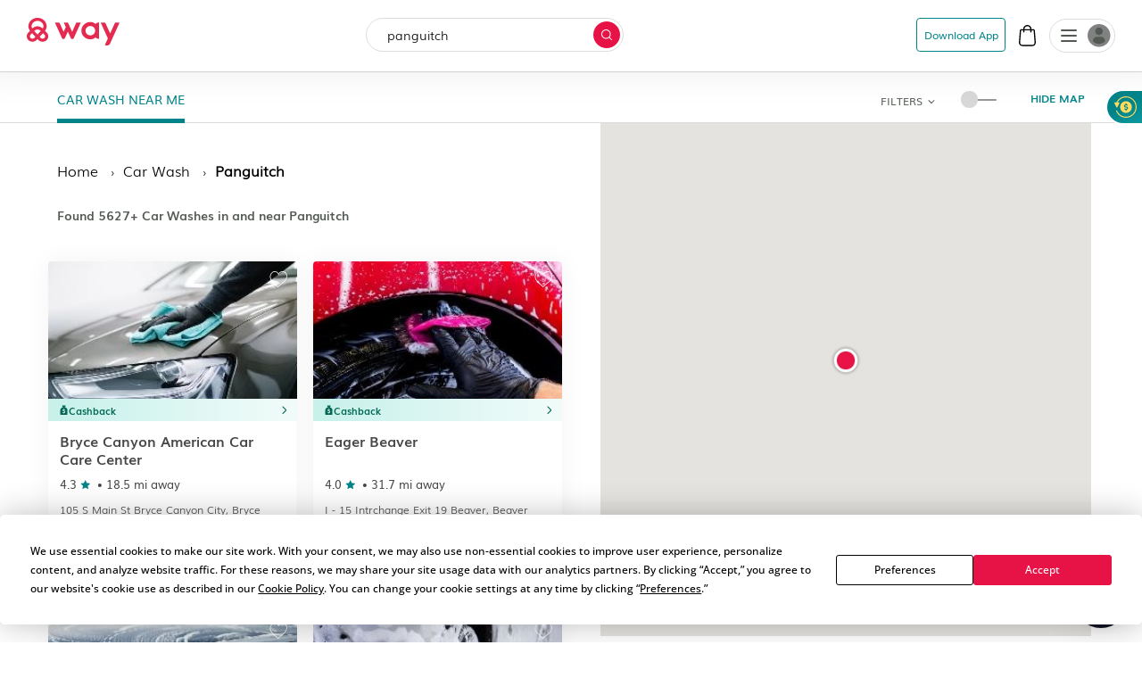

--- FILE ---
content_type: text/html
request_url: https://www.way.com/car-wash-near-me/panguitch-ut
body_size: 70198
content:
<!DOCTYPE html>
<html lang="en" data-critters-container="" style="--dynamic-vh: 7.13px;" transformed="self;v=1"><head><meta charset="utf-8"><style>.gm-style-moc{background-color:rgba(0,0,0,.59);pointer-events:none;text-align:center;-webkit-transition:opacity ease-in-out;transition:opacity ease-in-out}.gm-style-mot{color:white;font-family:Roboto,Arial,sans-serif;font-size:22px;margin:0;position:relative;top:50%;transform:translateY(-50%);-webkit-transform:translateY(-50%);-ms-transform:translateY(-50%)}sentinel{}
</style><style>.gm-style img{max-width: none;}.gm-style {font: 400 11px Roboto, Arial, sans-serif; text-decoration: none;}</style><style>.yNHHyP-marker-view .IPAZAH-content-container>*{pointer-events:none}.yNHHyP-marker-view .IPAZAH-content-container.HJDHPx-interactive>*{pointer-events:auto}
</style><link rel="preconnect" href="https://fonts.gstatic.com" crossorigin="">
  <meta http-equiv="Cache-control" content="public">
  
  <meta http-equiv="Strict-Transport-Security" content="max-age=31536000; includeSubDomains; preload">
  <meta http-equiv="Content-Security-Policy" content="default-src 'self' https: data: blob: 'unsafe-inline' 'unsafe-eval';
    script-src 'self' https: blob: 'unsafe-inline' 'unsafe-eval' https://*.way.com https://*.google.com https://*.googleapis.com https://*.gstatic.com https://*.google-analytics.com https://*.doubleclick.net https://*.facebook.net https://*.appsflyer.com https://*.amplitude.com https://accounts.google.com https://websdk.appsflyer.com https://onelinksmartscript.appsflyer.com https://*.termly.io https://*.fatmedia.io https://*.googleadservices.com https://addshoppers.s3.amazonaws.com http://addshoppers.s3.amazonaws.com https://*.chat.kindlycdn.com https://*.klaviyo.com https://static.klaviyo.com https://static-tracking.klaviyo.com;
    style-src 'self' https: 'unsafe-inline' https://fonts.googleapis.com;
    img-src 'self' https: data: blob:;
    font-src 'self' https: data: https://fonts.gstatic.com;
    connect-src 'self' https: wss: https://*.way.com https://*.google-analytics.com https://*.doubleclick.net https://*.facebook.com https://*.appsflyer.com https://*.amplitude.com https://*.klaviyo.com https://a.klaviyo.com;
    frame-src 'self' https: https://*.way.com https://*.google.com https://*.facebook.com;
    object-src 'none';
    base-uri 'self';
    form-action 'self' https://*.way.com;
    media-src 'self' https: blob:;
    worker-src 'self' blob:;">
  
  
  <title> Find Top 10 Car Washes Near Me Panguitch, UT From $6.99</title>
	<meta http-equiv="CACHE-CONTROL" content="NO-CACHE">
	<meta name="description" content="Way.com offering the best car wash near you in Panguitch, UT. Wash any car and spend only $6.99/wash. Free vacuum at selects car wash locations in Panguitch">
  <meta name="keywords" content="car wash in Panguitch, UT, best car wash in Panguitch, UT, top 10 car wash in Panguitch, UT, car wash near me in Panguitch, UT, cheap car wash in Panguitch, UT">
  <meta name="mobile-web-app-capable" content="yes">
  <meta name="apple-touch-fullscreen" content="yes">
  <meta name="robots" content="index, follow">
  <meta name="referrer" content="no-referrer-when-downgrade">
  <meta content="width=device-width, initial-scale=1.0, maximum-scale=5.0, user-scalable=0, shrink-to-fit=no" name="viewport">
  <base href="/">
  <meta content="width=device-width, initial-scale=1, maximum-scale=5, user-scalable=0, shrink-to-fit=no" name="viewport">
  <meta http-equiv="X-UA-Compatible" content="IE=edge,IE=9,IE=10,IE=11,chrome=1">
  <meta content="ie=edge" http-equiv="x-ua-compatible">
  
  <meta name="twitter:card" content="summary_large_image">
	<meta name="twitter:site" content="@wayweamazeyou">
	<meta name="twitter:title" content="Way | Find &amp; Reserve Parking, Auto Insurance, Car Wash &amp; More">
	<meta name="twitter:description" content="You'll never need to go anywhere else for your car. Get your parking spot, car wash, car insurance, gas, and more with Way.com.">
	<meta name="twitter:image" content="https://www.way.com/assets/images/landing/way-logo.png">
	<meta name="twitter:image:alt" content="Way.com">
	<meta name="twitter:app:id:iphone" content="1140927456">
	<meta name="twitter:app:url:iphone" content="https://itunes.apple.com/us/app/way-what-amazes-you/id1140927456?ls=1&amp;mt=8">
	<meta name="twitter:app:name:ipad" content="way">
	<meta name="twitter:app:url:ipad" content="https://itunes.apple.com/us/app/way-what-amazes-you/id1140927456?ls=1&amp;mt=8">
	<meta name="twitter:app:id:googleplay" content="way.com">
	<meta name="twitter:app:url:googleplay" content="https://play.google.com/store/apps/details?id=way.com&amp;hl=en">
	<meta property="fb:app_id" content="173282296065960">
	<meta property="og:title" content=" Find Top 10 Car Washes Near Me Panguitch, UT From $6.99">
	<meta property="og:site_name" content="Way">
	<meta property="og:locale" content="en_US">
	<meta property="og:description" content="Way.com offering the best car wash near you in Panguitch, UT. Wash any car and spend only $6.99/wash. Free vacuum at selects car wash locations in Panguitch">
	<meta property="og:type" content="website">
  <meta property="og:image" content="https://www.way.com/assets/images/landing/way-logo.png">
  <style>:root{--blue:#007bff;--indigo:#6610f2;--purple:#6f42c1;--pink:#e83e8c;--red:#dc3545;--orange:#fd7e14;--yellow:#ffc107;--green:#28a745;--teal:#20c997;--cyan:#17a2b8;--white:#fff;--gray:#6c757d;--gray-dark:#343a40;--primary:#007bff;--secondary:#6c757d;--success:#28a745;--info:#17a2b8;--warning:#ffc107;--danger:#dc3545;--light:#f8f9fa;--dark:#343a40;--breakpoint-xs:0;--breakpoint-sm:576px;--breakpoint-md:768px;--breakpoint-lg:992px;--breakpoint-xl:1200px;--font-family-sans-serif:-apple-system,BlinkMacSystemFont,"Segoe UI",Roboto,"Helvetica Neue",Arial,sans-serif,"Apple Color Emoji","Segoe UI Emoji","Segoe UI Symbol";--font-family-monospace:SFMono-Regular,Menlo,Monaco,Consolas,"Liberation Mono","Courier New",monospace}*,::after,::before{box-sizing:border-box}html{font-family:sans-serif;line-height:1.15;-webkit-text-size-adjust:100%;-ms-text-size-adjust:100%;-ms-overflow-style:scrollbar}@-ms-viewport{width:device-width}header,section{display:block}body{margin:0;font-family:-apple-system,BlinkMacSystemFont,segoe ui,Roboto,helvetica neue,Arial,sans-serif,apple color emoji,segoe ui emoji,segoe ui symbol;color:#212529;text-align:left;background-color:#fff}h2{margin-top:0}p{margin-top:0;margin-bottom:1rem}h2{margin-bottom:.5rem;font-family:inherit;font-weight:500;line-height:1.2;color:inherit}h2{font-size:2rem}@font-face{font-family:CircularStdBook;font-display:swap;src:url(/assets/fonts/Muli-Light.woff2) format('woff2'),url(/assets/fonts/Muli-Light.woff) format('woff');font-weight:400;font-style:normal;font-variant:normal;text-transform:none;-webkit-font-smoothing:antialiased;text-rendering:optimizeLegibility}body{font-family:CircularStdBook;font-weight:400;font-size:14px;line-height:1.42857143}</style><style>:root{--blue:#007bff;--indigo:#6610f2;--purple:#6f42c1;--pink:#e83e8c;--red:#dc3545;--orange:#fd7e14;--yellow:#ffc107;--green:#28a745;--teal:#20c997;--cyan:#17a2b8;--white:#fff;--gray:#6c757d;--gray-dark:#343a40;--primary:#007bff;--secondary:#6c757d;--success:#28a745;--info:#17a2b8;--warning:#ffc107;--danger:#dc3545;--light:#f8f9fa;--dark:#343a40;--breakpoint-xs:0;--breakpoint-sm:576px;--breakpoint-md:768px;--breakpoint-lg:992px;--breakpoint-xl:1200px;--font-family-sans-serif:-apple-system,BlinkMacSystemFont,"Segoe UI",Roboto,"Helvetica Neue",Arial,sans-serif,"Apple Color Emoji","Segoe UI Emoji","Segoe UI Symbol";--font-family-monospace:SFMono-Regular,Menlo,Monaco,Consolas,"Liberation Mono","Courier New",monospace}*,::after,::before{box-sizing:border-box}html{font-family:sans-serif;line-height:1.15;-webkit-text-size-adjust:100%;-ms-text-size-adjust:100%;-ms-overflow-style:scrollbar}@-ms-viewport{width:device-width}header,section{display:block}body{margin:0;font-family:-apple-system,BlinkMacSystemFont,segoe ui,Roboto,helvetica neue,Arial,sans-serif,apple color emoji,segoe ui emoji,segoe ui symbol;color:#212529;text-align:left;background-color:#fff}h1,h2{margin-top:0}p{margin-top:0;margin-bottom:1rem}a{color:#007bff;text-decoration:none;background-color:transparent;-webkit-text-decoration-skip:objects}h1,h2{margin-bottom:.5rem;font-family:inherit;font-weight:500;line-height:1.2;color:inherit}h1{font-size:2.5rem}h2{font-size:2rem}.text-center{text-align:center!important}@font-face{font-family:CircularStdBook;font-display:swap;src:url(/assets/fonts/Muli-Light.woff2) format('woff2'),url(/assets/fonts/Muli-Light.woff) format('woff');font-weight:400;font-style:normal;font-variant:normal;text-transform:none;-webkit-font-smoothing:antialiased;text-rendering:optimizeLegibility}body{font-family:CircularStdBook;font-weight:400;font-size:14px;line-height:1.42857143}</style><link rel="stylesheet" href="critical.css" media="all" onload="this.media='all'"><noscript></noscript>
  <meta name="theme-color" content="#ffffff">
  <meta name="google-site-verification" content="_Bs23aByxCDSiIkwWo7rOky5nvK_oiqxmFRGVeVmsFw">
  <meta name="msvalidate.01" content="9D09FBC4FB7C4920A37ACE907E76284A">
  <link rel="apple-touch-icon" sizes="57x57" href="assets/favicon/apple-icon-57x57.png">
  <link rel="apple-touch-icon" sizes="60x60" href="assets/favicon/apple-icon-60x60.png">
  <link rel="apple-touch-icon" sizes="72x72" href="assets/favicon/apple-icon-72x72.png">
  <link rel="apple-touch-icon" sizes="76x76" href="assets/favicon/apple-icon-76x76.png">
  <link rel="apple-touch-icon" sizes="114x114" href="assets/favicon/apple-icon-114x114.png">
  <link rel="apple-touch-icon" sizes="120x120" href="assets/favicon/apple-icon-120x120.png">
  <link rel="apple-touch-icon" sizes="144x144" href="assets/favicon/apple-icon-144x144.png">
  <link rel="apple-touch-icon" sizes="152x152" href="assets/favicon/apple-icon-152x152.png">
  <link rel="apple-touch-icon" sizes="180x180" href="assets/favicon/apple-icon-180x180.png">
  <link rel="icon" type="image/png" sizes="192x192" href="assets/favicon/android-icon-192x192.png">
  <link rel="icon" type="image/png" sizes="32x32" href="assets/favicon//favicon-32x32.png">
  <link rel="icon" type="image/png" sizes="96x96" href="assets/favicon//favicon-96x96.png">
  <link rel="icon" type="image/png" sizes="16x16" href="assets/favicon//favicon-16x16.png">
  <meta name="msapplication-TileColor" content="#ffffff">
  <meta name="msapplication-TileImage" content="/ms-icon-144x144.png">
  <link rel="manifest" href="manifest.json">

  
  <!-- Global site tag (gtag.js) - Google Analytics -->
  
  
  <!-- Meta Pixel Code -->
  
  <noscript></noscript>
  <!-- End Meta Pixel Code -->
   
  <style type="text/css">
    @media (min-width:1441px){.header-panels{padding-left:100px;padding-right:100px;max-width:100%!important}}[hidden]{display:none!important}.popover{border-radius:0!important}.hide{display:none}.col-xs-12{width:100%}.hideAddToBag{display:none!important}.visible-xs{display:none}textarea{resize:none}#detailStatic .pull-left.logo-con,#pkSch .pull-left.logo-con{width:162.3px}#detailStatic .search-con,#pkSch .search-con{width:650px}#detailStatic .select-con,#pkSch .select-con{width:22%}#detailStatic .input-con,#pkSch .input-con{width:78%}#pkSch .parking-type-container{width:25%}#pkSch .parking-type-toggle{width:12.6%}#pkSch .more-filter-toggle{width:8.3%}#pkSch .map-toggle-buttons{width:12.1%}#detailStatic .blue-theme,#pkSch .blue-theme{padding-top:37px}#detailStatic .pull-left.logo-con svg,#pkSch .pull-left.logo-con svg{width:124px;height:29px;margin-top:5px}@-webkit-keyframes colorchange{0%{background-color:#e0e0e0}100%{background-color:#cbcbcb}}@keyframes colorchange{0%{background-color:#e0e0e0}100%{background-color:#cbcbcb}}.lazy-animation{-webkit-animation-name:colorchange;-webkit-animation-duration:1s;animation-name:colorchange;animation-duration:1s;animation-iteration-count:infinite;animation-direction:alternate}.tab-visible{display:none}.gapboxss{height:52px}.wlogo{background:url(assets/images/static-icon.png) no-repeat -4px 0;width:104px;height:39px;display:inline-block}.mngeic{background:url(assets/images/static-icon.png) no-repeat -233px -1px;width:74px;height:38px;display:inline-block}.cnvsd{background:url(assets/images/static-icon.png) no-repeat -210px -14px;width:15px;height:15px;display:inline-block}.bbgf{background:url(assets/images/static-icon.png) no-repeat -124px -8px;width:20px;height:25px;display:inline-block}.paerf{background:url(assets/images/static-icon.png) no-repeat -156px -12px;width:45px;height:20px;display:inline-block}.lwylf{background:url(assets/images/static-i.png) no-repeat -3px -3px;width:90px;height:34px;display:inline-block}.dkmen{background:url(assets/images/static-i.png) no-repeat -104px -1px;width:74px;height:38px;display:inline-block}.lsrcg{background:url(assets/images/static-i.png) no-repeat -185px -11px;width:15px;height:15px;display:inline-block}@media (min-width:992px){.col-md-8{width:66.66666667%;float:left;position:relative;min-height:1px}}@media (min-width:1px) and (max-width:1260px){.header-panels{max-width:1100px!important}}@media (min-width:1px) and (max-width:1160px){.header-panels{max-width:960px!important}}@media (max-width:1279px) and (min-width:1025px){#pkSch .filter-section{margin-left:3.9%!important;margin-right:3.9%!important}}.visible-sm{display:none}@media screen and (max-width:991px) and (min-width:768px){.visible-sm{display:block!important}.hidden-sm{display:none!important}.lazy-tab-add-margin{margin-right:18px!important}.lazy-tab-remove-margin{margin-right:0!important}.tab-visible{display:block!important}}@media screen and (max-width:991px){.cmnns,.header-panels{max-width:708px!important}.logo-boxs{width:50%!important}.search-sections{height:389px!important}.tabox{float:none;width:auto!important;position:absolute;top:125px;left:0;right:0;z-index:1}.menu-boxs{width:50%!important}#pkSch .filter-section{margin-left:3.9%!important;margin-right:3.9%!important}#detailStatic .blue-theme,#pkSch .blue-theme{padding-top:16px;height:70px!important}#detailStatic .pull-left.logo-con,#pkSch .pull-left.logo-con{width:118px}#detailStatic .pull-left.logo-con svg,#pkSch .pull-left.logo-con svg{width:98px;height:23px}#detailStatic .search-container,#pkSch .search-container{width:64%}#detailStatic .search-con,#pkSch .search-con{width:414px}#detailStatic .select-con,#pkSch .select-con{width:33%}#detailStatic .input-con,#pkSch .input-con{width:67%}#pkSch .parking-type-container{width:11%;padding-right:0}#pkSch .parking-type-toggle{width:18.8%}#pkSch .checkindates-container{width:56.2%!important}#pkSch .more-filter-toggle{width:13%;padding-left:14px}#pkSch .map-toggle-buttons{width:18.9%}.hide-tab{display:none!important}.lazy-box{width:31%!important;margin-top:13px!important;height:340px!important}#pkSch header{padding-top:16px!important;height:70px!important}#detailStatic .sercbox-ots,#detailStatic .tabs-bts,#pkSch .sercbox-ots,#pkSch .tabs-bts{display:none}#detailStatic .ljgfd,#pkSch .ljgfd{margin-left:46px!important}.sercboxs{width:740px!important}}@media screen and (max-width:767px){.tabox{top:155px!important}.gapboxss{height:122px}.visible-xs{display:block!important}header.blue-theme{height:115px!important}.hidden-xs{display:none!important}#detailStatic .blue-theme,#pkSch .blue-theme{padding-left:15px!important;padding-right:15px!important;padding-top:0!important;height:115px!important}#pkSch .filter-bar-container{margin-top:0!important}#pkSch .filter-section{margin-left:0!important;margin-right:0!important;height:99px!important}#pkSch .checkindates-container{width:100%!important;padding-left:3.9%!important;border-bottom:solid .5px #dbdbdb}#pkSch .check-in-wrapper{height:41px!important}.hide-tab{display:inline-block}#pkSch .parking-type-container{display:none;padding-left:3.9%!important;text-align:left!important;height:52.2px;width:77%!important}#pkSch .more-filter-toggle{width:21%;padding-left:0;border-bottom:none!important}#pkSch .parking-type-toggle{width:100%;padding-left:3.9%!important;border-bottom:solid .5px #dbdbdb}#pkSch .parking-type-toggle .toggle-label{width:168px!important}.sec-outer{padding-top:153px!important}.wd85{width:87%!important}.wd100{width:100%!important;margin-top:0!important}.mobmarg0{margin-top:0!important}.search-sections{padding-left:15px;padding-right:15px;width:100%;max-width:100%;height:557px!important}.sercptagss h1{font-size:34px!important;margin-top:61px!important}.sercptagss h2{margin-bottom:38px;font-size:22px}.sercboxs{max-width:330px!important;height:70px!important}.sercboxs button{width:70px!important;height:70px!important;top:-1px!important;right:-1px!important}.sercboxs span{margin-top:3px;display:inline-block}.cmnns{max-width:100%;padding-left:15px;padding-right:15px}.cmnns h2{font-size:24px!important;margin-top:77px!important}}@media screen and (max-width:374px){.wd85{width:85%!important}}body{font-size:14px;margin:0}*,:after,:before{-webkit-box-sizing:border-box;-moz-box-sizing:border-box;box-sizing:border-box}.filter-bar-container .filter-section .map-toggle-buttons .slim-switch .checkbox-switch label:after{background:#d8d8d8;top:-9px;width:19px;height:19px;content:'';position:absolute;border-radius:100%;left:0;top:-8px;z-index:2}.clearfix:before{display:table;content:" "}.clearfix:after{clear:both;display:table;content:" "}div.modal-backdrop{background-color:rgba(0,0,0,.5)}ngb-rating{outline:0}
        .carhdr{
            padding: 19px 40px;
            display: block;
            width: 100%;
            background: #fff;
            border-bottom: 1px solid #dcdcdc;
            height: 84.85px;
        }
        .crllb{
            float: left;
            width: 15%;
            height: 100%;
        }
        .crtab{
            margin: 0;
            padding: 0;
            list-style: none;
            float: left;
            width: 60%;
            text-align: center;
        }
        .crtab li{
            display: inline-block;
            font-size: 16px;
            border-bottom: 1px solid #dcdcdc;
            padding: 0 15px 10px;
        }
        .carsubhdr{
            box-shadow: 0 4px 14px 0 rgba(120,120,120,.12);
            background-color: #fff;
            padding: 14px 40px;
        }
        .carsubhdr button{
            height: 40px;
            background-color: #fff;
            border-radius: 10px;
            border: 1px solid #dcdcdc;
            font-size: 16px;
            margin-right: 14px;
            width: 95px;
            color: #000;
        }
        .carsubhdr button.active{
            color: #008489;
            border: 1px solid #008489;
            background: #e6f3f4;
            font-family: Montserrat-Bold;
        }
        .crlft{
            width: 50%;
            padding-left: 40px;
            padding-top: 24px;
            float: left;
            height: calc(100vh - 153px);
        }
        .crright{
            width: 48%;
            margin-left: 2%;
            float: left;
            background: #e0e0e0;
            height: calc(100vh - 153px);
        }
        @media (max-width: 1024px){
          .termly-styles-root-b0aebb {
          box-shadow: 0 0 35px 0 rgba(0, 0, 0, .25);
          padding: 2.5em 2.86em;
          box-sizing: border-box;
          max-height: 25vh !important;
          }
            .carhdr{
                height: 122px;
                padding: 15px 20px;
                padding-top: 72px;   
                box-shadow: 0px 10px 18px 0px rgba(218, 218, 218, 0.25);
                border-bottom: 0; 
                position: fixed;
                top: 0;
                left: 0;            
            }
            .crtab{
                width: calc(100% + 40px);
                text-align: left;
                -webkit-overflow-scrolling: touch;
                white-space: nowrap;
                overflow: auto;
                padding-bottom: 7px;
                float: none;
                padding-left: 20px;
                margin-left: -20px;
                margin-right: -20px;
            }
            .crllb{
                display: none;
            }
            .crtab li{
                vertical-align: middle;
                border-radius: 100px;
                border: 0.7px solid var(--way-grey-2, #DCDCDC);
                color: var(--text-grey, #535A53);
                background-color: #fff;
                height: 35px;
                padding: 0 15px;
                padding-left: 30px;
                margin-right: 10px;
                font-size: 12px;
                display: inline-flex;
                -ms-flex-align: center;
                align-items: center;
                -ms-flex-pack: justify;
                justify-content: space-between;
            }
            .carsubhdr{
                padding: 16px;
                box-shadow: none;
                border-bottom: 1px solid #F2F2F2;
                  margin-top: 122px;
            }
            .carsubhdr button{
                height: 36px;
                width: 86px;
                font-size: 14px;
                margin-right: 10px;
                border-radius: 6px;
            }
            .crlft,.crright{
                display: none;
            }
        }
  </style>
      
      
<style>:root{--blue:#007bff;--indigo:#6610f2;--purple:#6f42c1;--pink:#e83e8c;--red:#dc3545;--orange:#fd7e14;--yellow:#ffc107;--green:#28a745;--teal:#20c997;--cyan:#17a2b8;--white:#fff;--gray:#6c757d;--gray-dark:#343a40;--primary:#007bff;--secondary:#6c757d;--success:#28a745;--info:#17a2b8;--warning:#ffc107;--danger:#dc3545;--light:#f8f9fa;--dark:#343a40;--breakpoint-xs:0;--breakpoint-sm:576px;--breakpoint-md:768px;--breakpoint-lg:992px;--breakpoint-xl:1200px;--font-family-sans-serif:-apple-system,BlinkMacSystemFont,"Segoe UI",Roboto,"Helvetica Neue",Arial,sans-serif,"Apple Color Emoji","Segoe UI Emoji","Segoe UI Symbol";--font-family-monospace:SFMono-Regular,Menlo,Monaco,Consolas,"Liberation Mono","Courier New",monospace}*,:after,:before{box-sizing:border-box}html{font-family:sans-serif;line-height:1.15;-webkit-text-size-adjust:100%;-ms-text-size-adjust:100%;-ms-overflow-style:scrollbar;-webkit-tap-highlight-color:transparent}header,section{display:block}body{margin:0;font-family:-apple-system,BlinkMacSystemFont,Segoe UI,Roboto,Helvetica Neue,Arial,sans-serif,"Apple Color Emoji","Segoe UI Emoji",Segoe UI Symbol;font-size:1rem;font-weight:400;line-height:1.5;color:#212529;text-align:left;background-color:#fff}h2{margin-top:0;margin-bottom:.5rem}p{margin-top:0;margin-bottom:1rem}ul{margin-top:0;margin-bottom:1rem}img{vertical-align:middle;border-style:none}label{display:inline-block;margin-bottom:.5rem}button{border-radius:0}button,input{margin:0;font-family:inherit;font-size:inherit;line-height:inherit}button,input{overflow:visible}button{text-transform:none}button{-webkit-appearance:button}button::-moz-focus-inner{padding:0;border-style:none}h2{margin-bottom:.5rem;font-family:inherit;font-weight:500;line-height:1.2;color:inherit}h2{font-size:2rem}.row{display:flex;flex-wrap:wrap;margin-right:-15px;margin-left:-15px}.dropdown{position:relative}.clearfix:after{display:block;clear:both;content:""}@media print{*,:after,:before{text-shadow:none!important;box-shadow:none!important}img{page-break-inside:avoid}h2,p{orphans:3;widows:3}h2{page-break-after:avoid}@page{size:a3}body{min-width:992px!important}}body{font-family:CircularStdBook,Helvetica,Arial}@font-face{font-family:CircularStdBook;font-display:swap;src:url(/assets/fonts/Muli-Light.woff2) format("woff2"),url(/assets/fonts/Muli-Light.woff) format("woff");font-weight:400;font-style:normal;font-variant:normal;text-transform:none;-webkit-font-smoothing:antialiased;text-rendering:optimizeLegibility}:root{--white:#ffffff;--black:#000000;--cw-db-title:#535A53;--cw-db-text:#484848;--gray-80:#cccccc;--light-cyan:#E6F3F4;--dark-cyan:#008489;--gainsboro:#DCDCDC;--blue-charcoal:#212529;--white-smoke:#F2F2F2;--white-smoke-7:#F7F7F7;--charcoal:#4A4A4A;--Whisper:#eaeaea;--Whisper-shade-1:#e8e8e8;--dandelion:#FFD85A;--azure:#E8F7F8;--gray-81:#818181;--alice-blue:#F8F9FB;--pumpkin:#F76F0D;--ghost-white:#F9F9FB;--way-red:#E71346;--primary-black:#101223;--way-grey-1:#818181;--way-grey-2:#DCDCDC;--way-grey-3:#F2F2F2;--way-grey-4:#E6E6E6;--way-grey-5:#C2C2C2;--way-grey-6:#404253;--silver:#C0C0C0;--nero:#1E1E1E;--nero-1:#242424;--nobel:#979797;--zambezi:#5D5D5D;--way-highlight-red:#F8B9C8;--night-rider:#333333;--way-green:#20CC7A;--way-green-2:#097130;--way-green-3:#0FA35D;--way-light-green:#cfedda;--grey-400:#B4B5BF;--grey-400-op-2:rgba(180, 181, 191, .2);--oxford-blue:#263238;--gainsboro-2:#E1E1E1;--rhino:#3A475D;--snow:#f9f9f9;--oyster-bay:#D9EEEF;--mulish-bold-700:"Montserrat-Bold";--mulish-regular-400:"Montserrat-Medium";--mulish-semibold-600:"Montserrat-Medium";--mulish-medium-500:"Montserrat-Medium";--mulish-extrabold-800:"Montserrat-Bold";--inter-400:"Inter-Regular";--inter-500:"Inter-Medium";--inter-600:"Inter-Semibold";--inter-700:"Inter-Bold";--plusjakarta-700:"PlusJakartaSansBold" }.zeroPadding{padding:0!important}body{font-family:CircularStdBook;font-weight:400;font-size:14px;line-height:1.42857143}button{cursor:pointer}.clearfix:before,.clearfix:after{display:table;content:" "}.clearfix:after{clear:both}.hide{display:none!important}.visible-xs{display:none}input::-webkit-outer-spin-button,input::-webkit-inner-spin-button{-webkit-appearance:none;margin:0}@media (max-width: 767px){.visible-xs{display:block!important}}.hidden-xs{display:block}@media (max-width: 767px){.hidden-xs{display:none!important}}.row:before,.row:after{display:none!important}html{--mat-ripple-color:rgba(0, 0, 0, .1)}html{--mat-option-selected-state-label-text-color:#3f51b5;--mat-option-label-text-color:rgba(0, 0, 0, .87);--mat-option-hover-state-layer-color:rgba(0, 0, 0, .04);--mat-option-focus-state-layer-color:rgba(0, 0, 0, .04);--mat-option-selected-state-layer-color:rgba(0, 0, 0, .04)}html{--mat-optgroup-label-text-color:rgba(0, 0, 0, .87)}html{--mat-full-pseudo-checkbox-selected-icon-color:#ff4081;--mat-full-pseudo-checkbox-selected-checkmark-color:#fafafa;--mat-full-pseudo-checkbox-unselected-icon-color:rgba(0, 0, 0, .54);--mat-full-pseudo-checkbox-disabled-selected-checkmark-color:#fafafa;--mat-full-pseudo-checkbox-disabled-unselected-icon-color:#b0b0b0;--mat-full-pseudo-checkbox-disabled-selected-icon-color:#b0b0b0;--mat-minimal-pseudo-checkbox-selected-checkmark-color:#ff4081;--mat-minimal-pseudo-checkbox-disabled-selected-checkmark-color:#b0b0b0}html{--mat-app-background-color:#fafafa;--mat-app-text-color:rgba(0, 0, 0, .87);--mat-app-elevation-shadow-level-0:0px 0px 0px 0px rgba(0, 0, 0, .2), 0px 0px 0px 0px rgba(0, 0, 0, .14), 0px 0px 0px 0px rgba(0, 0, 0, .12);--mat-app-elevation-shadow-level-1:0px 2px 1px -1px rgba(0, 0, 0, .2), 0px 1px 1px 0px rgba(0, 0, 0, .14), 0px 1px 3px 0px rgba(0, 0, 0, .12);--mat-app-elevation-shadow-level-2:0px 3px 1px -2px rgba(0, 0, 0, .2), 0px 2px 2px 0px rgba(0, 0, 0, .14), 0px 1px 5px 0px rgba(0, 0, 0, .12);--mat-app-elevation-shadow-level-3:0px 3px 3px -2px rgba(0, 0, 0, .2), 0px 3px 4px 0px rgba(0, 0, 0, .14), 0px 1px 8px 0px rgba(0, 0, 0, .12);--mat-app-elevation-shadow-level-4:0px 2px 4px -1px rgba(0, 0, 0, .2), 0px 4px 5px 0px rgba(0, 0, 0, .14), 0px 1px 10px 0px rgba(0, 0, 0, .12);--mat-app-elevation-shadow-level-5:0px 3px 5px -1px rgba(0, 0, 0, .2), 0px 5px 8px 0px rgba(0, 0, 0, .14), 0px 1px 14px 0px rgba(0, 0, 0, .12);--mat-app-elevation-shadow-level-6:0px 3px 5px -1px rgba(0, 0, 0, .2), 0px 6px 10px 0px rgba(0, 0, 0, .14), 0px 1px 18px 0px rgba(0, 0, 0, .12);--mat-app-elevation-shadow-level-7:0px 4px 5px -2px rgba(0, 0, 0, .2), 0px 7px 10px 1px rgba(0, 0, 0, .14), 0px 2px 16px 1px rgba(0, 0, 0, .12);--mat-app-elevation-shadow-level-8:0px 5px 5px -3px rgba(0, 0, 0, .2), 0px 8px 10px 1px rgba(0, 0, 0, .14), 0px 3px 14px 2px rgba(0, 0, 0, .12);--mat-app-elevation-shadow-level-9:0px 5px 6px -3px rgba(0, 0, 0, .2), 0px 9px 12px 1px rgba(0, 0, 0, .14), 0px 3px 16px 2px rgba(0, 0, 0, .12);--mat-app-elevation-shadow-level-10:0px 6px 6px -3px rgba(0, 0, 0, .2), 0px 10px 14px 1px rgba(0, 0, 0, .14), 0px 4px 18px 3px rgba(0, 0, 0, .12);--mat-app-elevation-shadow-level-11:0px 6px 7px -4px rgba(0, 0, 0, .2), 0px 11px 15px 1px rgba(0, 0, 0, .14), 0px 4px 20px 3px rgba(0, 0, 0, .12);--mat-app-elevation-shadow-level-12:0px 7px 8px -4px rgba(0, 0, 0, .2), 0px 12px 17px 2px rgba(0, 0, 0, .14), 0px 5px 22px 4px rgba(0, 0, 0, .12);--mat-app-elevation-shadow-level-13:0px 7px 8px -4px rgba(0, 0, 0, .2), 0px 13px 19px 2px rgba(0, 0, 0, .14), 0px 5px 24px 4px rgba(0, 0, 0, .12);--mat-app-elevation-shadow-level-14:0px 7px 9px -4px rgba(0, 0, 0, .2), 0px 14px 21px 2px rgba(0, 0, 0, .14), 0px 5px 26px 4px rgba(0, 0, 0, .12);--mat-app-elevation-shadow-level-15:0px 8px 9px -5px rgba(0, 0, 0, .2), 0px 15px 22px 2px rgba(0, 0, 0, .14), 0px 6px 28px 5px rgba(0, 0, 0, .12);--mat-app-elevation-shadow-level-16:0px 8px 10px -5px rgba(0, 0, 0, .2), 0px 16px 24px 2px rgba(0, 0, 0, .14), 0px 6px 30px 5px rgba(0, 0, 0, .12);--mat-app-elevation-shadow-level-17:0px 8px 11px -5px rgba(0, 0, 0, .2), 0px 17px 26px 2px rgba(0, 0, 0, .14), 0px 6px 32px 5px rgba(0, 0, 0, .12);--mat-app-elevation-shadow-level-18:0px 9px 11px -5px rgba(0, 0, 0, .2), 0px 18px 28px 2px rgba(0, 0, 0, .14), 0px 7px 34px 6px rgba(0, 0, 0, .12);--mat-app-elevation-shadow-level-19:0px 9px 12px -6px rgba(0, 0, 0, .2), 0px 19px 29px 2px rgba(0, 0, 0, .14), 0px 7px 36px 6px rgba(0, 0, 0, .12);--mat-app-elevation-shadow-level-20:0px 10px 13px -6px rgba(0, 0, 0, .2), 0px 20px 31px 3px rgba(0, 0, 0, .14), 0px 8px 38px 7px rgba(0, 0, 0, .12);--mat-app-elevation-shadow-level-21:0px 10px 13px -6px rgba(0, 0, 0, .2), 0px 21px 33px 3px rgba(0, 0, 0, .14), 0px 8px 40px 7px rgba(0, 0, 0, .12);--mat-app-elevation-shadow-level-22:0px 10px 14px -6px rgba(0, 0, 0, .2), 0px 22px 35px 3px rgba(0, 0, 0, .14), 0px 8px 42px 7px rgba(0, 0, 0, .12);--mat-app-elevation-shadow-level-23:0px 11px 14px -7px rgba(0, 0, 0, .2), 0px 23px 36px 3px rgba(0, 0, 0, .14), 0px 9px 44px 8px rgba(0, 0, 0, .12);--mat-app-elevation-shadow-level-24:0px 11px 15px -7px rgba(0, 0, 0, .2), 0px 24px 38px 3px rgba(0, 0, 0, .14), 0px 9px 46px 8px rgba(0, 0, 0, .12)}html{--mat-option-label-text-font:Roboto, sans-serif;--mat-option-label-text-line-height:24px;--mat-option-label-text-size:16px;--mat-option-label-text-tracking:.03125em;--mat-option-label-text-weight:400}html{--mat-optgroup-label-text-font:Roboto, sans-serif;--mat-optgroup-label-text-line-height:24px;--mat-optgroup-label-text-size:16px;--mat-optgroup-label-text-tracking:.03125em;--mat-optgroup-label-text-weight:400}html{--mdc-elevated-card-container-shape:4px;--mdc-outlined-card-container-shape:4px;--mdc-outlined-card-outline-width:1px}html{--mdc-elevated-card-container-color:white;--mdc-elevated-card-container-elevation:0px 2px 1px -1px rgba(0, 0, 0, .2), 0px 1px 1px 0px rgba(0, 0, 0, .14), 0px 1px 3px 0px rgba(0, 0, 0, .12);--mdc-outlined-card-container-color:white;--mdc-outlined-card-outline-color:rgba(0, 0, 0, .12);--mdc-outlined-card-container-elevation:0px 0px 0px 0px rgba(0, 0, 0, .2), 0px 0px 0px 0px rgba(0, 0, 0, .14), 0px 0px 0px 0px rgba(0, 0, 0, .12);--mat-card-subtitle-text-color:rgba(0, 0, 0, .54)}html{--mat-card-title-text-font:Roboto, sans-serif;--mat-card-title-text-line-height:32px;--mat-card-title-text-size:20px;--mat-card-title-text-tracking:.0125em;--mat-card-title-text-weight:500;--mat-card-subtitle-text-font:Roboto, sans-serif;--mat-card-subtitle-text-line-height:22px;--mat-card-subtitle-text-size:14px;--mat-card-subtitle-text-tracking:.0071428571em;--mat-card-subtitle-text-weight:500}html{--mdc-linear-progress-active-indicator-height:4px;--mdc-linear-progress-track-height:4px;--mdc-linear-progress-track-shape:0}html{--mdc-plain-tooltip-container-shape:4px;--mdc-plain-tooltip-supporting-text-line-height:16px}html{--mdc-plain-tooltip-container-color:#616161;--mdc-plain-tooltip-supporting-text-color:#fff}html{--mdc-plain-tooltip-supporting-text-font:Roboto, sans-serif;--mdc-plain-tooltip-supporting-text-size:12px;--mdc-plain-tooltip-supporting-text-weight:400;--mdc-plain-tooltip-supporting-text-tracking:.0333333333em}html{--mdc-filled-text-field-active-indicator-height:1px;--mdc-filled-text-field-focus-active-indicator-height:2px;--mdc-filled-text-field-container-shape:4px;--mdc-outlined-text-field-outline-width:1px;--mdc-outlined-text-field-focus-outline-width:2px;--mdc-outlined-text-field-container-shape:4px}html{--mdc-filled-text-field-caret-color:#3f51b5;--mdc-filled-text-field-focus-active-indicator-color:#3f51b5;--mdc-filled-text-field-focus-label-text-color:rgba(63, 81, 181, .87);--mdc-filled-text-field-container-color:whitesmoke;--mdc-filled-text-field-disabled-container-color:#fafafa;--mdc-filled-text-field-label-text-color:rgba(0, 0, 0, .6);--mdc-filled-text-field-hover-label-text-color:rgba(0, 0, 0, .6);--mdc-filled-text-field-disabled-label-text-color:rgba(0, 0, 0, .38);--mdc-filled-text-field-input-text-color:rgba(0, 0, 0, .87);--mdc-filled-text-field-disabled-input-text-color:rgba(0, 0, 0, .38);--mdc-filled-text-field-input-text-placeholder-color:rgba(0, 0, 0, .6);--mdc-filled-text-field-error-hover-label-text-color:#f44336;--mdc-filled-text-field-error-focus-label-text-color:#f44336;--mdc-filled-text-field-error-label-text-color:#f44336;--mdc-filled-text-field-error-caret-color:#f44336;--mdc-filled-text-field-active-indicator-color:rgba(0, 0, 0, .42);--mdc-filled-text-field-disabled-active-indicator-color:rgba(0, 0, 0, .06);--mdc-filled-text-field-hover-active-indicator-color:rgba(0, 0, 0, .87);--mdc-filled-text-field-error-active-indicator-color:#f44336;--mdc-filled-text-field-error-focus-active-indicator-color:#f44336;--mdc-filled-text-field-error-hover-active-indicator-color:#f44336;--mdc-outlined-text-field-caret-color:#3f51b5;--mdc-outlined-text-field-focus-outline-color:#3f51b5;--mdc-outlined-text-field-focus-label-text-color:rgba(63, 81, 181, .87);--mdc-outlined-text-field-label-text-color:rgba(0, 0, 0, .6);--mdc-outlined-text-field-hover-label-text-color:rgba(0, 0, 0, .6);--mdc-outlined-text-field-disabled-label-text-color:rgba(0, 0, 0, .38);--mdc-outlined-text-field-input-text-color:rgba(0, 0, 0, .87);--mdc-outlined-text-field-disabled-input-text-color:rgba(0, 0, 0, .38);--mdc-outlined-text-field-input-text-placeholder-color:rgba(0, 0, 0, .6);--mdc-outlined-text-field-error-caret-color:#f44336;--mdc-outlined-text-field-error-focus-label-text-color:#f44336;--mdc-outlined-text-field-error-label-text-color:#f44336;--mdc-outlined-text-field-error-hover-label-text-color:#f44336;--mdc-outlined-text-field-outline-color:rgba(0, 0, 0, .38);--mdc-outlined-text-field-disabled-outline-color:rgba(0, 0, 0, .06);--mdc-outlined-text-field-hover-outline-color:rgba(0, 0, 0, .87);--mdc-outlined-text-field-error-focus-outline-color:#f44336;--mdc-outlined-text-field-error-hover-outline-color:#f44336;--mdc-outlined-text-field-error-outline-color:#f44336;--mat-form-field-focus-select-arrow-color:rgba(63, 81, 181, .87);--mat-form-field-disabled-input-text-placeholder-color:rgba(0, 0, 0, .38);--mat-form-field-state-layer-color:rgba(0, 0, 0, .87);--mat-form-field-error-text-color:#f44336;--mat-form-field-select-option-text-color:inherit;--mat-form-field-select-disabled-option-text-color:GrayText;--mat-form-field-leading-icon-color:unset;--mat-form-field-disabled-leading-icon-color:unset;--mat-form-field-trailing-icon-color:unset;--mat-form-field-disabled-trailing-icon-color:unset;--mat-form-field-error-focus-trailing-icon-color:unset;--mat-form-field-error-hover-trailing-icon-color:unset;--mat-form-field-error-trailing-icon-color:unset;--mat-form-field-enabled-select-arrow-color:rgba(0, 0, 0, .54);--mat-form-field-disabled-select-arrow-color:rgba(0, 0, 0, .38);--mat-form-field-hover-state-layer-opacity:.04;--mat-form-field-focus-state-layer-opacity:.08}html{--mat-form-field-container-height:56px;--mat-form-field-filled-label-display:block;--mat-form-field-container-vertical-padding:16px;--mat-form-field-filled-with-label-container-padding-top:24px;--mat-form-field-filled-with-label-container-padding-bottom:8px}html{--mdc-filled-text-field-label-text-font:Roboto, sans-serif;--mdc-filled-text-field-label-text-size:16px;--mdc-filled-text-field-label-text-tracking:.03125em;--mdc-filled-text-field-label-text-weight:400;--mdc-outlined-text-field-label-text-font:Roboto, sans-serif;--mdc-outlined-text-field-label-text-size:16px;--mdc-outlined-text-field-label-text-tracking:.03125em;--mdc-outlined-text-field-label-text-weight:400;--mat-form-field-container-text-font:Roboto, sans-serif;--mat-form-field-container-text-line-height:24px;--mat-form-field-container-text-size:16px;--mat-form-field-container-text-tracking:.03125em;--mat-form-field-container-text-weight:400;--mat-form-field-outlined-label-text-populated-size:16px;--mat-form-field-subscript-text-font:Roboto, sans-serif;--mat-form-field-subscript-text-line-height:20px;--mat-form-field-subscript-text-size:12px;--mat-form-field-subscript-text-tracking:.0333333333em;--mat-form-field-subscript-text-weight:400}html{--mat-select-container-elevation-shadow:0px 5px 5px -3px rgba(0, 0, 0, .2), 0px 8px 10px 1px rgba(0, 0, 0, .14), 0px 3px 14px 2px rgba(0, 0, 0, .12)}html{--mat-select-panel-background-color:white;--mat-select-enabled-trigger-text-color:rgba(0, 0, 0, .87);--mat-select-disabled-trigger-text-color:rgba(0, 0, 0, .38);--mat-select-placeholder-text-color:rgba(0, 0, 0, .6);--mat-select-enabled-arrow-color:rgba(0, 0, 0, .54);--mat-select-disabled-arrow-color:rgba(0, 0, 0, .38);--mat-select-focused-arrow-color:rgba(63, 81, 181, .87);--mat-select-invalid-arrow-color:rgba(244, 67, 54, .87)}html{--mat-select-arrow-transform:translateY(-8px)}html{--mat-select-trigger-text-font:Roboto, sans-serif;--mat-select-trigger-text-line-height:24px;--mat-select-trigger-text-size:16px;--mat-select-trigger-text-tracking:.03125em;--mat-select-trigger-text-weight:400}html{--mat-autocomplete-container-shape:4px;--mat-autocomplete-container-elevation-shadow:0px 5px 5px -3px rgba(0, 0, 0, .2), 0px 8px 10px 1px rgba(0, 0, 0, .14), 0px 3px 14px 2px rgba(0, 0, 0, .12)}html{--mat-autocomplete-background-color:white}html{--mdc-dialog-container-shape:4px;--mat-dialog-container-elevation-shadow:0px 11px 15px -7px rgba(0, 0, 0, .2), 0px 24px 38px 3px rgba(0, 0, 0, .14), 0px 9px 46px 8px rgba(0, 0, 0, .12);--mat-dialog-container-max-width:80vw;--mat-dialog-container-small-max-width:80vw;--mat-dialog-container-min-width:0;--mat-dialog-actions-alignment:start;--mat-dialog-actions-padding:8px;--mat-dialog-content-padding:20px 24px;--mat-dialog-with-actions-content-padding:20px 24px;--mat-dialog-headline-padding:0 24px 9px}html{--mdc-dialog-container-color:white;--mdc-dialog-subhead-color:rgba(0, 0, 0, .87);--mdc-dialog-supporting-text-color:rgba(0, 0, 0, .6)}html{--mdc-dialog-subhead-font:Roboto, sans-serif;--mdc-dialog-subhead-line-height:32px;--mdc-dialog-subhead-size:20px;--mdc-dialog-subhead-weight:500;--mdc-dialog-subhead-tracking:.0125em;--mdc-dialog-supporting-text-font:Roboto, sans-serif;--mdc-dialog-supporting-text-line-height:24px;--mdc-dialog-supporting-text-size:16px;--mdc-dialog-supporting-text-weight:400;--mdc-dialog-supporting-text-tracking:.03125em}html{--mdc-switch-disabled-selected-icon-opacity:.38;--mdc-switch-disabled-track-opacity:.12;--mdc-switch-disabled-unselected-icon-opacity:.38;--mdc-switch-handle-height:20px;--mdc-switch-handle-shape:10px;--mdc-switch-handle-width:20px;--mdc-switch-selected-icon-size:18px;--mdc-switch-track-height:14px;--mdc-switch-track-shape:7px;--mdc-switch-track-width:36px;--mdc-switch-unselected-icon-size:18px;--mdc-switch-selected-focus-state-layer-opacity:.12;--mdc-switch-selected-hover-state-layer-opacity:.04;--mdc-switch-selected-pressed-state-layer-opacity:.1;--mdc-switch-unselected-focus-state-layer-opacity:.12;--mdc-switch-unselected-hover-state-layer-opacity:.04;--mdc-switch-unselected-pressed-state-layer-opacity:.1}html{--mdc-switch-selected-focus-state-layer-color:#3949ab;--mdc-switch-selected-handle-color:#3949ab;--mdc-switch-selected-hover-state-layer-color:#3949ab;--mdc-switch-selected-pressed-state-layer-color:#3949ab;--mdc-switch-selected-focus-handle-color:#1a237e;--mdc-switch-selected-hover-handle-color:#1a237e;--mdc-switch-selected-pressed-handle-color:#1a237e;--mdc-switch-selected-focus-track-color:#7986cb;--mdc-switch-selected-hover-track-color:#7986cb;--mdc-switch-selected-pressed-track-color:#7986cb;--mdc-switch-selected-track-color:#7986cb;--mdc-switch-disabled-selected-handle-color:#424242;--mdc-switch-disabled-selected-icon-color:#fff;--mdc-switch-disabled-selected-track-color:#424242;--mdc-switch-disabled-unselected-handle-color:#424242;--mdc-switch-disabled-unselected-icon-color:#fff;--mdc-switch-disabled-unselected-track-color:#424242;--mdc-switch-handle-surface-color:#fff;--mdc-switch-selected-icon-color:#fff;--mdc-switch-unselected-focus-handle-color:#212121;--mdc-switch-unselected-focus-state-layer-color:#424242;--mdc-switch-unselected-focus-track-color:#e0e0e0;--mdc-switch-unselected-handle-color:#616161;--mdc-switch-unselected-hover-handle-color:#212121;--mdc-switch-unselected-hover-state-layer-color:#424242;--mdc-switch-unselected-hover-track-color:#e0e0e0;--mdc-switch-unselected-icon-color:#fff;--mdc-switch-unselected-pressed-handle-color:#212121;--mdc-switch-unselected-pressed-state-layer-color:#424242;--mdc-switch-unselected-pressed-track-color:#e0e0e0;--mdc-switch-unselected-track-color:#e0e0e0;--mdc-switch-handle-elevation-shadow:0px 2px 1px -1px rgba(0, 0, 0, .2), 0px 1px 1px 0px rgba(0, 0, 0, .14), 0px 1px 3px 0px rgba(0, 0, 0, .12);--mdc-switch-disabled-handle-elevation-shadow:0px 0px 0px 0px rgba(0, 0, 0, .2), 0px 0px 0px 0px rgba(0, 0, 0, .14), 0px 0px 0px 0px rgba(0, 0, 0, .12);--mdc-switch-disabled-label-text-color:rgba(0, 0, 0, .38)}html{--mdc-switch-state-layer-size:40px}html{--mdc-radio-disabled-selected-icon-opacity:.38;--mdc-radio-disabled-unselected-icon-opacity:.38;--mdc-radio-state-layer-size:40px}html{--mdc-radio-state-layer-size:40px;--mat-radio-touch-target-display:block}html{--mat-radio-label-text-font:Roboto, sans-serif;--mat-radio-label-text-line-height:20px;--mat-radio-label-text-size:14px;--mat-radio-label-text-tracking:.0178571429em;--mat-radio-label-text-weight:400}html{--mdc-slider-active-track-height:6px;--mdc-slider-active-track-shape:9999px;--mdc-slider-handle-height:20px;--mdc-slider-handle-shape:50%;--mdc-slider-handle-width:20px;--mdc-slider-inactive-track-height:4px;--mdc-slider-inactive-track-shape:9999px;--mdc-slider-with-overlap-handle-outline-width:1px;--mdc-slider-with-tick-marks-active-container-opacity:.6;--mdc-slider-with-tick-marks-container-shape:50%;--mdc-slider-with-tick-marks-container-size:2px;--mdc-slider-with-tick-marks-inactive-container-opacity:.6;--mdc-slider-handle-elevation:0px 2px 1px -1px rgba(0, 0, 0, .2), 0px 1px 1px 0px rgba(0, 0, 0, .14), 0px 1px 3px 0px rgba(0, 0, 0, .12);--mat-slider-value-indicator-width:auto;--mat-slider-value-indicator-height:32px;--mat-slider-value-indicator-caret-display:block;--mat-slider-value-indicator-border-radius:4px;--mat-slider-value-indicator-padding:0 12px;--mat-slider-value-indicator-text-transform:none;--mat-slider-value-indicator-container-transform:translateX(-50%)}html{--mdc-slider-handle-color:#3f51b5;--mdc-slider-focus-handle-color:#3f51b5;--mdc-slider-hover-handle-color:#3f51b5;--mdc-slider-active-track-color:#3f51b5;--mdc-slider-inactive-track-color:#3f51b5;--mdc-slider-with-tick-marks-inactive-container-color:#3f51b5;--mdc-slider-with-tick-marks-active-container-color:white;--mdc-slider-disabled-active-track-color:#000;--mdc-slider-disabled-handle-color:#000;--mdc-slider-disabled-inactive-track-color:#000;--mdc-slider-label-container-color:#000;--mdc-slider-label-label-text-color:#fff;--mdc-slider-with-overlap-handle-outline-color:#fff;--mdc-slider-with-tick-marks-disabled-container-color:#000;--mat-slider-ripple-color:#3f51b5;--mat-slider-hover-state-layer-color:rgba(63, 81, 181, .05);--mat-slider-focus-state-layer-color:rgba(63, 81, 181, .2);--mat-slider-value-indicator-opacity:.6}html{--mdc-slider-label-label-text-font:Roboto, sans-serif;--mdc-slider-label-label-text-size:14px;--mdc-slider-label-label-text-line-height:22px;--mdc-slider-label-label-text-tracking:.0071428571em;--mdc-slider-label-label-text-weight:500}html{--mat-menu-container-shape:4px;--mat-menu-divider-bottom-spacing:0;--mat-menu-divider-top-spacing:0;--mat-menu-item-spacing:16px;--mat-menu-item-icon-size:24px;--mat-menu-item-leading-spacing:16px;--mat-menu-item-trailing-spacing:16px;--mat-menu-item-with-icon-leading-spacing:16px;--mat-menu-item-with-icon-trailing-spacing:16px;--mat-menu-base-elevation-level:8}html{--mat-menu-item-label-text-color:rgba(0, 0, 0, .87);--mat-menu-item-icon-color:rgba(0, 0, 0, .87);--mat-menu-item-hover-state-layer-color:rgba(0, 0, 0, .04);--mat-menu-item-focus-state-layer-color:rgba(0, 0, 0, .04);--mat-menu-container-color:white;--mat-menu-divider-color:rgba(0, 0, 0, .12)}html{--mat-menu-item-label-text-font:Roboto, sans-serif;--mat-menu-item-label-text-size:16px;--mat-menu-item-label-text-tracking:.03125em;--mat-menu-item-label-text-line-height:24px;--mat-menu-item-label-text-weight:400}html{--mdc-list-list-item-container-shape:0;--mdc-list-list-item-leading-avatar-shape:50%;--mdc-list-list-item-container-color:transparent;--mdc-list-list-item-selected-container-color:transparent;--mdc-list-list-item-leading-avatar-color:transparent;--mdc-list-list-item-leading-icon-size:24px;--mdc-list-list-item-leading-avatar-size:40px;--mdc-list-list-item-trailing-icon-size:24px;--mdc-list-list-item-disabled-state-layer-color:transparent;--mdc-list-list-item-disabled-state-layer-opacity:0;--mdc-list-list-item-disabled-label-text-opacity:.38;--mdc-list-list-item-disabled-leading-icon-opacity:.38;--mdc-list-list-item-disabled-trailing-icon-opacity:.38;--mat-list-active-indicator-color:transparent;--mat-list-active-indicator-shape:4px}html{--mdc-list-list-item-label-text-color:rgba(0, 0, 0, .87);--mdc-list-list-item-supporting-text-color:rgba(0, 0, 0, .54);--mdc-list-list-item-leading-icon-color:rgba(0, 0, 0, .38);--mdc-list-list-item-trailing-supporting-text-color:rgba(0, 0, 0, .38);--mdc-list-list-item-trailing-icon-color:rgba(0, 0, 0, .38);--mdc-list-list-item-selected-trailing-icon-color:rgba(0, 0, 0, .38);--mdc-list-list-item-disabled-label-text-color:black;--mdc-list-list-item-disabled-leading-icon-color:black;--mdc-list-list-item-disabled-trailing-icon-color:black;--mdc-list-list-item-hover-label-text-color:rgba(0, 0, 0, .87);--mdc-list-list-item-hover-leading-icon-color:rgba(0, 0, 0, .38);--mdc-list-list-item-hover-trailing-icon-color:rgba(0, 0, 0, .38);--mdc-list-list-item-focus-label-text-color:rgba(0, 0, 0, .87);--mdc-list-list-item-hover-state-layer-color:black;--mdc-list-list-item-hover-state-layer-opacity:.04;--mdc-list-list-item-focus-state-layer-color:black;--mdc-list-list-item-focus-state-layer-opacity:.12}html{--mdc-list-list-item-one-line-container-height:48px;--mdc-list-list-item-two-line-container-height:64px;--mdc-list-list-item-three-line-container-height:88px;--mat-list-list-item-leading-icon-start-space:16px;--mat-list-list-item-leading-icon-end-space:32px}html{--mdc-list-list-item-label-text-font:Roboto, sans-serif;--mdc-list-list-item-label-text-line-height:24px;--mdc-list-list-item-label-text-size:16px;--mdc-list-list-item-label-text-tracking:.03125em;--mdc-list-list-item-label-text-weight:400;--mdc-list-list-item-supporting-text-font:Roboto, sans-serif;--mdc-list-list-item-supporting-text-line-height:20px;--mdc-list-list-item-supporting-text-size:14px;--mdc-list-list-item-supporting-text-tracking:.0178571429em;--mdc-list-list-item-supporting-text-weight:400;--mdc-list-list-item-trailing-supporting-text-font:Roboto, sans-serif;--mdc-list-list-item-trailing-supporting-text-line-height:20px;--mdc-list-list-item-trailing-supporting-text-size:12px;--mdc-list-list-item-trailing-supporting-text-tracking:.0333333333em;--mdc-list-list-item-trailing-supporting-text-weight:400}html{--mat-paginator-container-text-color:rgba(0, 0, 0, .87);--mat-paginator-container-background-color:white;--mat-paginator-enabled-icon-color:rgba(0, 0, 0, .54);--mat-paginator-disabled-icon-color:rgba(0, 0, 0, .12)}html{--mat-paginator-container-size:56px;--mat-paginator-form-field-container-height:40px;--mat-paginator-form-field-container-vertical-padding:8px;--mat-paginator-touch-target-display:block}html{--mat-paginator-container-text-font:Roboto, sans-serif;--mat-paginator-container-text-line-height:20px;--mat-paginator-container-text-size:12px;--mat-paginator-container-text-tracking:.0333333333em;--mat-paginator-container-text-weight:400;--mat-paginator-select-trigger-text-size:12px}html{--mdc-secondary-navigation-tab-container-height:48px;--mdc-tab-indicator-active-indicator-height:2px;--mdc-tab-indicator-active-indicator-shape:0;--mat-tab-header-divider-color:transparent;--mat-tab-header-divider-height:0}html{--mdc-checkbox-disabled-selected-checkmark-color:#fff;--mdc-checkbox-selected-focus-state-layer-opacity:.16;--mdc-checkbox-selected-hover-state-layer-opacity:.04;--mdc-checkbox-selected-pressed-state-layer-opacity:.16;--mdc-checkbox-unselected-focus-state-layer-opacity:.16;--mdc-checkbox-unselected-hover-state-layer-opacity:.04;--mdc-checkbox-unselected-pressed-state-layer-opacity:.16}html{--mdc-checkbox-disabled-selected-icon-color:rgba(0, 0, 0, .38);--mdc-checkbox-disabled-unselected-icon-color:rgba(0, 0, 0, .38);--mdc-checkbox-selected-checkmark-color:white;--mdc-checkbox-selected-focus-icon-color:#ff4081;--mdc-checkbox-selected-hover-icon-color:#ff4081;--mdc-checkbox-selected-icon-color:#ff4081;--mdc-checkbox-selected-pressed-icon-color:#ff4081;--mdc-checkbox-unselected-focus-icon-color:#212121;--mdc-checkbox-unselected-hover-icon-color:#212121;--mdc-checkbox-unselected-icon-color:rgba(0, 0, 0, .54);--mdc-checkbox-selected-focus-state-layer-color:#ff4081;--mdc-checkbox-selected-hover-state-layer-color:#ff4081;--mdc-checkbox-selected-pressed-state-layer-color:#ff4081;--mdc-checkbox-unselected-focus-state-layer-color:black;--mdc-checkbox-unselected-hover-state-layer-color:black;--mdc-checkbox-unselected-pressed-state-layer-color:black;--mat-checkbox-disabled-label-color:rgba(0, 0, 0, .38);--mat-checkbox-label-text-color:rgba(0, 0, 0, .87)}html{--mdc-checkbox-state-layer-size:40px;--mat-checkbox-touch-target-display:block}html{--mat-checkbox-label-text-font:Roboto, sans-serif;--mat-checkbox-label-text-line-height:20px;--mat-checkbox-label-text-size:14px;--mat-checkbox-label-text-tracking:.0178571429em;--mat-checkbox-label-text-weight:400}html{--mdc-text-button-container-shape:4px;--mdc-text-button-keep-touch-target:false;--mdc-filled-button-container-shape:4px;--mdc-filled-button-keep-touch-target:false;--mdc-protected-button-container-shape:4px;--mdc-protected-button-container-elevation-shadow:0px 3px 1px -2px rgba(0, 0, 0, .2), 0px 2px 2px 0px rgba(0, 0, 0, .14), 0px 1px 5px 0px rgba(0, 0, 0, .12);--mdc-protected-button-disabled-container-elevation-shadow:0px 0px 0px 0px rgba(0, 0, 0, .2), 0px 0px 0px 0px rgba(0, 0, 0, .14), 0px 0px 0px 0px rgba(0, 0, 0, .12);--mdc-protected-button-focus-container-elevation-shadow:0px 2px 4px -1px rgba(0, 0, 0, .2), 0px 4px 5px 0px rgba(0, 0, 0, .14), 0px 1px 10px 0px rgba(0, 0, 0, .12);--mdc-protected-button-hover-container-elevation-shadow:0px 2px 4px -1px rgba(0, 0, 0, .2), 0px 4px 5px 0px rgba(0, 0, 0, .14), 0px 1px 10px 0px rgba(0, 0, 0, .12);--mdc-protected-button-pressed-container-elevation-shadow:0px 5px 5px -3px rgba(0, 0, 0, .2), 0px 8px 10px 1px rgba(0, 0, 0, .14), 0px 3px 14px 2px rgba(0, 0, 0, .12);--mdc-outlined-button-keep-touch-target:false;--mdc-outlined-button-outline-width:1px;--mdc-outlined-button-container-shape:4px;--mat-text-button-horizontal-padding:8px;--mat-text-button-with-icon-horizontal-padding:8px;--mat-text-button-icon-spacing:8px;--mat-text-button-icon-offset:0;--mat-filled-button-horizontal-padding:16px;--mat-filled-button-icon-spacing:8px;--mat-filled-button-icon-offset:-4px;--mat-protected-button-horizontal-padding:16px;--mat-protected-button-icon-spacing:8px;--mat-protected-button-icon-offset:-4px;--mat-outlined-button-horizontal-padding:15px;--mat-outlined-button-icon-spacing:8px;--mat-outlined-button-icon-offset:-4px}html{--mdc-text-button-label-text-color:black;--mdc-text-button-disabled-label-text-color:rgba(0, 0, 0, .38);--mat-text-button-state-layer-color:black;--mat-text-button-disabled-state-layer-color:black;--mat-text-button-ripple-color:rgba(0, 0, 0, .1);--mat-text-button-hover-state-layer-opacity:.04;--mat-text-button-focus-state-layer-opacity:.12;--mat-text-button-pressed-state-layer-opacity:.12;--mdc-filled-button-container-color:white;--mdc-filled-button-label-text-color:black;--mdc-filled-button-disabled-container-color:rgba(0, 0, 0, .12);--mdc-filled-button-disabled-label-text-color:rgba(0, 0, 0, .38);--mat-filled-button-state-layer-color:black;--mat-filled-button-disabled-state-layer-color:black;--mat-filled-button-ripple-color:rgba(0, 0, 0, .1);--mat-filled-button-hover-state-layer-opacity:.04;--mat-filled-button-focus-state-layer-opacity:.12;--mat-filled-button-pressed-state-layer-opacity:.12;--mdc-protected-button-container-color:white;--mdc-protected-button-label-text-color:black;--mdc-protected-button-disabled-container-color:rgba(0, 0, 0, .12);--mdc-protected-button-disabled-label-text-color:rgba(0, 0, 0, .38);--mat-protected-button-state-layer-color:black;--mat-protected-button-disabled-state-layer-color:black;--mat-protected-button-ripple-color:rgba(0, 0, 0, .1);--mat-protected-button-hover-state-layer-opacity:.04;--mat-protected-button-focus-state-layer-opacity:.12;--mat-protected-button-pressed-state-layer-opacity:.12;--mdc-outlined-button-disabled-outline-color:rgba(0, 0, 0, .12);--mdc-outlined-button-disabled-label-text-color:rgba(0, 0, 0, .38);--mdc-outlined-button-label-text-color:black;--mdc-outlined-button-outline-color:rgba(0, 0, 0, .12);--mat-outlined-button-state-layer-color:black;--mat-outlined-button-disabled-state-layer-color:black;--mat-outlined-button-ripple-color:rgba(0, 0, 0, .1);--mat-outlined-button-hover-state-layer-opacity:.04;--mat-outlined-button-focus-state-layer-opacity:.12;--mat-outlined-button-pressed-state-layer-opacity:.12}html{--mdc-text-button-container-height:36px;--mdc-filled-button-container-height:36px;--mdc-protected-button-container-height:36px;--mdc-outlined-button-container-height:36px;--mat-text-button-touch-target-display:block;--mat-filled-button-touch-target-display:block;--mat-protected-button-touch-target-display:block;--mat-outlined-button-touch-target-display:block}html{--mdc-text-button-label-text-font:Roboto, sans-serif;--mdc-text-button-label-text-size:14px;--mdc-text-button-label-text-tracking:.0892857143em;--mdc-text-button-label-text-weight:500;--mdc-text-button-label-text-transform:none;--mdc-filled-button-label-text-font:Roboto, sans-serif;--mdc-filled-button-label-text-size:14px;--mdc-filled-button-label-text-tracking:.0892857143em;--mdc-filled-button-label-text-weight:500;--mdc-filled-button-label-text-transform:none;--mdc-protected-button-label-text-font:Roboto, sans-serif;--mdc-protected-button-label-text-size:14px;--mdc-protected-button-label-text-tracking:.0892857143em;--mdc-protected-button-label-text-weight:500;--mdc-protected-button-label-text-transform:none;--mdc-outlined-button-label-text-font:Roboto, sans-serif;--mdc-outlined-button-label-text-size:14px;--mdc-outlined-button-label-text-tracking:.0892857143em;--mdc-outlined-button-label-text-weight:500;--mdc-outlined-button-label-text-transform:none}html{--mdc-icon-button-icon-size:24px}html{--mdc-icon-button-icon-color:inherit;--mdc-icon-button-disabled-icon-color:rgba(0, 0, 0, .38);--mat-icon-button-state-layer-color:black;--mat-icon-button-disabled-state-layer-color:black;--mat-icon-button-ripple-color:rgba(0, 0, 0, .1);--mat-icon-button-hover-state-layer-opacity:.04;--mat-icon-button-focus-state-layer-opacity:.12;--mat-icon-button-pressed-state-layer-opacity:.12}html{--mat-icon-button-touch-target-display:block}html{--mdc-fab-container-shape:50%;--mdc-fab-container-elevation-shadow:0px 3px 5px -1px rgba(0, 0, 0, .2), 0px 6px 10px 0px rgba(0, 0, 0, .14), 0px 1px 18px 0px rgba(0, 0, 0, .12);--mdc-fab-focus-container-elevation-shadow:0px 5px 5px -3px rgba(0, 0, 0, .2), 0px 8px 10px 1px rgba(0, 0, 0, .14), 0px 3px 14px 2px rgba(0, 0, 0, .12);--mdc-fab-hover-container-elevation-shadow:0px 5px 5px -3px rgba(0, 0, 0, .2), 0px 8px 10px 1px rgba(0, 0, 0, .14), 0px 3px 14px 2px rgba(0, 0, 0, .12);--mdc-fab-pressed-container-elevation-shadow:0px 7px 8px -4px rgba(0, 0, 0, .2), 0px 12px 17px 2px rgba(0, 0, 0, .14), 0px 5px 22px 4px rgba(0, 0, 0, .12);--mdc-fab-small-container-shape:50%;--mdc-fab-small-container-elevation-shadow:0px 3px 5px -1px rgba(0, 0, 0, .2), 0px 6px 10px 0px rgba(0, 0, 0, .14), 0px 1px 18px 0px rgba(0, 0, 0, .12);--mdc-fab-small-focus-container-elevation-shadow:0px 5px 5px -3px rgba(0, 0, 0, .2), 0px 8px 10px 1px rgba(0, 0, 0, .14), 0px 3px 14px 2px rgba(0, 0, 0, .12);--mdc-fab-small-hover-container-elevation-shadow:0px 5px 5px -3px rgba(0, 0, 0, .2), 0px 8px 10px 1px rgba(0, 0, 0, .14), 0px 3px 14px 2px rgba(0, 0, 0, .12);--mdc-fab-small-pressed-container-elevation-shadow:0px 7px 8px -4px rgba(0, 0, 0, .2), 0px 12px 17px 2px rgba(0, 0, 0, .14), 0px 5px 22px 4px rgba(0, 0, 0, .12);--mdc-extended-fab-container-height:48px;--mdc-extended-fab-container-shape:24px;--mdc-extended-fab-container-elevation-shadow:0px 3px 5px -1px rgba(0, 0, 0, .2), 0px 6px 10px 0px rgba(0, 0, 0, .14), 0px 1px 18px 0px rgba(0, 0, 0, .12);--mdc-extended-fab-focus-container-elevation-shadow:0px 5px 5px -3px rgba(0, 0, 0, .2), 0px 8px 10px 1px rgba(0, 0, 0, .14), 0px 3px 14px 2px rgba(0, 0, 0, .12);--mdc-extended-fab-hover-container-elevation-shadow:0px 5px 5px -3px rgba(0, 0, 0, .2), 0px 8px 10px 1px rgba(0, 0, 0, .14), 0px 3px 14px 2px rgba(0, 0, 0, .12);--mdc-extended-fab-pressed-container-elevation-shadow:0px 7px 8px -4px rgba(0, 0, 0, .2), 0px 12px 17px 2px rgba(0, 0, 0, .14), 0px 5px 22px 4px rgba(0, 0, 0, .12)}html{--mdc-fab-container-color:white;--mat-fab-foreground-color:black;--mat-fab-state-layer-color:black;--mat-fab-disabled-state-layer-color:black;--mat-fab-ripple-color:rgba(0, 0, 0, .1);--mat-fab-hover-state-layer-opacity:.04;--mat-fab-focus-state-layer-opacity:.12;--mat-fab-pressed-state-layer-opacity:.12;--mat-fab-disabled-state-container-color:rgba(0, 0, 0, .12);--mat-fab-disabled-state-foreground-color:rgba(0, 0, 0, .38);--mdc-fab-small-container-color:white;--mat-fab-small-foreground-color:black;--mat-fab-small-state-layer-color:black;--mat-fab-small-disabled-state-layer-color:black;--mat-fab-small-ripple-color:rgba(0, 0, 0, .1);--mat-fab-small-hover-state-layer-opacity:.04;--mat-fab-small-focus-state-layer-opacity:.12;--mat-fab-small-pressed-state-layer-opacity:.12;--mat-fab-small-disabled-state-container-color:rgba(0, 0, 0, .12);--mat-fab-small-disabled-state-foreground-color:rgba(0, 0, 0, .38)}html{--mat-fab-touch-target-display:block;--mat-fab-small-touch-target-display:block}html{--mdc-extended-fab-label-text-font:Roboto, sans-serif;--mdc-extended-fab-label-text-size:14px;--mdc-extended-fab-label-text-tracking:.0892857143em;--mdc-extended-fab-label-text-weight:500}html{--mdc-snackbar-container-shape:4px}html{--mdc-snackbar-container-color:#333333;--mdc-snackbar-supporting-text-color:rgba(255, 255, 255, .87);--mat-snack-bar-button-color:#ff4081}html{--mdc-snackbar-supporting-text-font:Roboto, sans-serif;--mdc-snackbar-supporting-text-line-height:20px;--mdc-snackbar-supporting-text-size:14px;--mdc-snackbar-supporting-text-weight:400}html{--mat-table-row-item-outline-width:1px}html{--mat-table-background-color:white;--mat-table-header-headline-color:rgba(0, 0, 0, .87);--mat-table-row-item-label-text-color:rgba(0, 0, 0, .87);--mat-table-row-item-outline-color:rgba(0, 0, 0, .12)}html{--mat-table-header-container-height:56px;--mat-table-footer-container-height:52px;--mat-table-row-item-container-height:52px}html{--mat-table-header-headline-font:Roboto, sans-serif;--mat-table-header-headline-line-height:22px;--mat-table-header-headline-size:14px;--mat-table-header-headline-weight:500;--mat-table-header-headline-tracking:.0071428571em;--mat-table-row-item-label-text-font:Roboto, sans-serif;--mat-table-row-item-label-text-line-height:20px;--mat-table-row-item-label-text-size:14px;--mat-table-row-item-label-text-weight:400;--mat-table-row-item-label-text-tracking:.0178571429em;--mat-table-footer-supporting-text-font:Roboto, sans-serif;--mat-table-footer-supporting-text-line-height:20px;--mat-table-footer-supporting-text-size:14px;--mat-table-footer-supporting-text-weight:400;--mat-table-footer-supporting-text-tracking:.0178571429em}html{--mdc-circular-progress-active-indicator-width:4px;--mdc-circular-progress-size:48px}html{--mdc-circular-progress-active-indicator-color:#3f51b5}html{--mat-badge-container-shape:50%;--mat-badge-container-size:unset;--mat-badge-small-size-container-size:unset;--mat-badge-large-size-container-size:unset;--mat-badge-legacy-container-size:22px;--mat-badge-legacy-small-size-container-size:16px;--mat-badge-legacy-large-size-container-size:28px;--mat-badge-container-offset:-11px 0;--mat-badge-small-size-container-offset:-8px 0;--mat-badge-large-size-container-offset:-14px 0;--mat-badge-container-overlap-offset:-11px;--mat-badge-small-size-container-overlap-offset:-8px;--mat-badge-large-size-container-overlap-offset:-14px;--mat-badge-container-padding:0;--mat-badge-small-size-container-padding:0;--mat-badge-large-size-container-padding:0}html{--mat-badge-background-color:#3f51b5;--mat-badge-text-color:white;--mat-badge-disabled-state-background-color:#b9b9b9;--mat-badge-disabled-state-text-color:rgba(0, 0, 0, .38)}html{--mat-badge-text-font:Roboto, sans-serif;--mat-badge-line-height:22px;--mat-badge-text-size:12px;--mat-badge-text-weight:600;--mat-badge-small-size-text-size:9px;--mat-badge-small-size-line-height:16px;--mat-badge-large-size-text-size:24px;--mat-badge-large-size-line-height:28px}html{--mat-bottom-sheet-container-shape:4px}html{--mat-bottom-sheet-container-text-color:rgba(0, 0, 0, .87);--mat-bottom-sheet-container-background-color:white}html{--mat-bottom-sheet-container-text-font:Roboto, sans-serif;--mat-bottom-sheet-container-text-line-height:20px;--mat-bottom-sheet-container-text-size:14px;--mat-bottom-sheet-container-text-tracking:.0178571429em;--mat-bottom-sheet-container-text-weight:400}html{--mat-legacy-button-toggle-height:36px;--mat-legacy-button-toggle-shape:2px;--mat-legacy-button-toggle-focus-state-layer-opacity:1;--mat-standard-button-toggle-shape:4px;--mat-standard-button-toggle-hover-state-layer-opacity:.04;--mat-standard-button-toggle-focus-state-layer-opacity:.12}html{--mat-legacy-button-toggle-text-color:rgba(0, 0, 0, .38);--mat-legacy-button-toggle-state-layer-color:rgba(0, 0, 0, .12);--mat-legacy-button-toggle-selected-state-text-color:rgba(0, 0, 0, .54);--mat-legacy-button-toggle-selected-state-background-color:#e0e0e0;--mat-legacy-button-toggle-disabled-state-text-color:rgba(0, 0, 0, .26);--mat-legacy-button-toggle-disabled-state-background-color:#eeeeee;--mat-legacy-button-toggle-disabled-selected-state-background-color:#bdbdbd;--mat-standard-button-toggle-text-color:rgba(0, 0, 0, .87);--mat-standard-button-toggle-background-color:white;--mat-standard-button-toggle-state-layer-color:black;--mat-standard-button-toggle-selected-state-background-color:#e0e0e0;--mat-standard-button-toggle-selected-state-text-color:rgba(0, 0, 0, .87);--mat-standard-button-toggle-disabled-state-text-color:rgba(0, 0, 0, .26);--mat-standard-button-toggle-disabled-state-background-color:white;--mat-standard-button-toggle-disabled-selected-state-text-color:rgba(0, 0, 0, .87);--mat-standard-button-toggle-disabled-selected-state-background-color:#bdbdbd;--mat-standard-button-toggle-divider-color:#e0e0e0}html{--mat-standard-button-toggle-height:48px}html{--mat-legacy-button-toggle-label-text-font:Roboto, sans-serif;--mat-legacy-button-toggle-label-text-line-height:24px;--mat-legacy-button-toggle-label-text-size:16px;--mat-legacy-button-toggle-label-text-tracking:.03125em;--mat-legacy-button-toggle-label-text-weight:400;--mat-standard-button-toggle-label-text-font:Roboto, sans-serif;--mat-standard-button-toggle-label-text-line-height:24px;--mat-standard-button-toggle-label-text-size:16px;--mat-standard-button-toggle-label-text-tracking:.03125em;--mat-standard-button-toggle-label-text-weight:400}html{--mat-datepicker-calendar-container-shape:4px;--mat-datepicker-calendar-container-touch-shape:4px;--mat-datepicker-calendar-container-elevation-shadow:0px 2px 4px -1px rgba(0, 0, 0, .2), 0px 4px 5px 0px rgba(0, 0, 0, .14), 0px 1px 10px 0px rgba(0, 0, 0, .12);--mat-datepicker-calendar-container-touch-elevation-shadow:0px 11px 15px -7px rgba(0, 0, 0, .2), 0px 24px 38px 3px rgba(0, 0, 0, .14), 0px 9px 46px 8px rgba(0, 0, 0, .12)}html{--mat-datepicker-calendar-date-selected-state-text-color:white;--mat-datepicker-calendar-date-selected-state-background-color:#3f51b5;--mat-datepicker-calendar-date-selected-disabled-state-background-color:rgba(63, 81, 181, .4);--mat-datepicker-calendar-date-today-selected-state-outline-color:white;--mat-datepicker-calendar-date-focus-state-background-color:rgba(63, 81, 181, .3);--mat-datepicker-calendar-date-hover-state-background-color:rgba(63, 81, 181, .3);--mat-datepicker-toggle-active-state-icon-color:#3f51b5;--mat-datepicker-calendar-date-in-range-state-background-color:rgba(63, 81, 181, .2);--mat-datepicker-calendar-date-in-comparison-range-state-background-color:rgba(249, 171, 0, .2);--mat-datepicker-calendar-date-in-overlap-range-state-background-color:#a8dab5;--mat-datepicker-calendar-date-in-overlap-range-selected-state-background-color:#46a35e;--mat-datepicker-toggle-icon-color:rgba(0, 0, 0, .54);--mat-datepicker-calendar-body-label-text-color:rgba(0, 0, 0, .54);--mat-datepicker-calendar-period-button-text-color:black;--mat-datepicker-calendar-period-button-icon-color:rgba(0, 0, 0, .54);--mat-datepicker-calendar-navigation-button-icon-color:rgba(0, 0, 0, .54);--mat-datepicker-calendar-header-divider-color:rgba(0, 0, 0, .12);--mat-datepicker-calendar-header-text-color:rgba(0, 0, 0, .54);--mat-datepicker-calendar-date-today-outline-color:rgba(0, 0, 0, .38);--mat-datepicker-calendar-date-today-disabled-state-outline-color:rgba(0, 0, 0, .18);--mat-datepicker-calendar-date-text-color:rgba(0, 0, 0, .87);--mat-datepicker-calendar-date-outline-color:transparent;--mat-datepicker-calendar-date-disabled-state-text-color:rgba(0, 0, 0, .38);--mat-datepicker-calendar-date-preview-state-outline-color:rgba(0, 0, 0, .24);--mat-datepicker-range-input-separator-color:rgba(0, 0, 0, .87);--mat-datepicker-range-input-disabled-state-separator-color:rgba(0, 0, 0, .38);--mat-datepicker-range-input-disabled-state-text-color:rgba(0, 0, 0, .38);--mat-datepicker-calendar-container-background-color:white;--mat-datepicker-calendar-container-text-color:rgba(0, 0, 0, .87)}html{--mat-datepicker-calendar-text-font:Roboto, sans-serif;--mat-datepicker-calendar-text-size:13px;--mat-datepicker-calendar-body-label-text-size:14px;--mat-datepicker-calendar-body-label-text-weight:500;--mat-datepicker-calendar-period-button-text-size:14px;--mat-datepicker-calendar-period-button-text-weight:500;--mat-datepicker-calendar-header-text-size:11px;--mat-datepicker-calendar-header-text-weight:400}html{--mat-divider-width:1px}html{--mat-divider-color:rgba(0, 0, 0, .12)}html{--mat-expansion-container-shape:4px;--mat-expansion-legacy-header-indicator-display:inline-block;--mat-expansion-header-indicator-display:none}html{--mat-expansion-container-background-color:white;--mat-expansion-container-text-color:rgba(0, 0, 0, .87);--mat-expansion-actions-divider-color:rgba(0, 0, 0, .12);--mat-expansion-header-hover-state-layer-color:rgba(0, 0, 0, .04);--mat-expansion-header-focus-state-layer-color:rgba(0, 0, 0, .04);--mat-expansion-header-disabled-state-text-color:rgba(0, 0, 0, .26);--mat-expansion-header-text-color:rgba(0, 0, 0, .87);--mat-expansion-header-description-color:rgba(0, 0, 0, .54);--mat-expansion-header-indicator-color:rgba(0, 0, 0, .54)}html{--mat-expansion-header-collapsed-state-height:48px;--mat-expansion-header-expanded-state-height:64px}html{--mat-expansion-header-text-font:Roboto, sans-serif;--mat-expansion-header-text-size:14px;--mat-expansion-header-text-weight:500;--mat-expansion-header-text-line-height:inherit;--mat-expansion-header-text-tracking:inherit;--mat-expansion-container-text-font:Roboto, sans-serif;--mat-expansion-container-text-line-height:20px;--mat-expansion-container-text-size:14px;--mat-expansion-container-text-tracking:.0178571429em;--mat-expansion-container-text-weight:400}html{--mat-grid-list-tile-header-primary-text-size:14px;--mat-grid-list-tile-header-secondary-text-size:12px;--mat-grid-list-tile-footer-primary-text-size:14px;--mat-grid-list-tile-footer-secondary-text-size:12px}html{--mat-icon-color:inherit}html{--mat-sidenav-container-shape:0;--mat-sidenav-container-elevation-shadow:0px 8px 10px -5px rgba(0, 0, 0, .2), 0px 16px 24px 2px rgba(0, 0, 0, .14), 0px 6px 30px 5px rgba(0, 0, 0, .12);--mat-sidenav-container-width:auto}html{--mat-sidenav-container-divider-color:rgba(0, 0, 0, .12);--mat-sidenav-container-background-color:white;--mat-sidenav-container-text-color:rgba(0, 0, 0, .87);--mat-sidenav-content-background-color:#fafafa;--mat-sidenav-content-text-color:rgba(0, 0, 0, .87);--mat-sidenav-scrim-color:rgba(0, 0, 0, .6)}html{--mat-stepper-header-icon-foreground-color:white;--mat-stepper-header-selected-state-icon-background-color:#3f51b5;--mat-stepper-header-selected-state-icon-foreground-color:white;--mat-stepper-header-done-state-icon-background-color:#3f51b5;--mat-stepper-header-done-state-icon-foreground-color:white;--mat-stepper-header-edit-state-icon-background-color:#3f51b5;--mat-stepper-header-edit-state-icon-foreground-color:white;--mat-stepper-container-color:white;--mat-stepper-line-color:rgba(0, 0, 0, .12);--mat-stepper-header-hover-state-layer-color:rgba(0, 0, 0, .04);--mat-stepper-header-focus-state-layer-color:rgba(0, 0, 0, .04);--mat-stepper-header-label-text-color:rgba(0, 0, 0, .54);--mat-stepper-header-optional-label-text-color:rgba(0, 0, 0, .54);--mat-stepper-header-selected-state-label-text-color:rgba(0, 0, 0, .87);--mat-stepper-header-error-state-label-text-color:#f44336;--mat-stepper-header-icon-background-color:rgba(0, 0, 0, .54);--mat-stepper-header-error-state-icon-foreground-color:#f44336;--mat-stepper-header-error-state-icon-background-color:transparent}html{--mat-stepper-header-height:72px}html{--mat-stepper-container-text-font:Roboto, sans-serif;--mat-stepper-header-label-text-font:Roboto, sans-serif;--mat-stepper-header-label-text-size:14px;--mat-stepper-header-label-text-weight:400;--mat-stepper-header-error-state-label-text-size:16px;--mat-stepper-header-selected-state-label-text-size:16px;--mat-stepper-header-selected-state-label-text-weight:400}html{--mat-sort-arrow-color:#757575}html{--mat-toolbar-container-background-color:whitesmoke;--mat-toolbar-container-text-color:rgba(0, 0, 0, .87)}html{--mat-toolbar-standard-height:64px;--mat-toolbar-mobile-height:56px}html{--mat-toolbar-title-text-font:Roboto, sans-serif;--mat-toolbar-title-text-line-height:32px;--mat-toolbar-title-text-size:20px;--mat-toolbar-title-text-tracking:.0125em;--mat-toolbar-title-text-weight:500}html{--mat-tree-container-background-color:white;--mat-tree-node-text-color:rgba(0, 0, 0, .87)}html{--mat-tree-node-min-height:48px}html{--mat-tree-node-text-font:Roboto, sans-serif;--mat-tree-node-text-size:14px;--mat-tree-node-text-weight:400}</style><style>:root{--blue:#007bff;--indigo:#6610f2;--purple:#6f42c1;--pink:#e83e8c;--red:#dc3545;--orange:#fd7e14;--yellow:#ffc107;--green:#28a745;--teal:#20c997;--cyan:#17a2b8;--white:#fff;--gray:#6c757d;--gray-dark:#343a40;--primary:#007bff;--secondary:#6c757d;--success:#28a745;--info:#17a2b8;--warning:#ffc107;--danger:#dc3545;--light:#f8f9fa;--dark:#343a40;--breakpoint-xs:0;--breakpoint-sm:576px;--breakpoint-md:768px;--breakpoint-lg:992px;--breakpoint-xl:1200px;--font-family-sans-serif:-apple-system,BlinkMacSystemFont,"Segoe UI",Roboto,"Helvetica Neue",Arial,sans-serif,"Apple Color Emoji","Segoe UI Emoji","Segoe UI Symbol";--font-family-monospace:SFMono-Regular,Menlo,Monaco,Consolas,"Liberation Mono","Courier New",monospace}*,:after,:before{box-sizing:border-box}html{font-family:sans-serif;line-height:1.15;-webkit-text-size-adjust:100%;-ms-text-size-adjust:100%;-ms-overflow-style:scrollbar;-webkit-tap-highlight-color:transparent}footer,header,section{display:block}body{margin:0;font-family:-apple-system,BlinkMacSystemFont,Segoe UI,Roboto,Helvetica Neue,Arial,sans-serif,"Apple Color Emoji","Segoe UI Emoji",Segoe UI Symbol;font-size:1rem;font-weight:400;line-height:1.5;color:#212529;text-align:left;background-color:#fff}[tabindex="-1"]:focus{outline:0!important}h1,h2,h4,h5{margin-top:0;margin-bottom:.5rem}p{margin-top:0;margin-bottom:1rem}ul{margin-top:0;margin-bottom:1rem}b{font-weight:bolder}a{color:#007bff;text-decoration:none;background-color:transparent;-webkit-text-decoration-skip:objects}a:hover{color:#0056b3;text-decoration:underline}a:not([href]):not([tabindex]){color:inherit;text-decoration:none}a:not([href]):not([tabindex]):focus,a:not([href]):not([tabindex]):hover{color:inherit;text-decoration:none}a:not([href]):not([tabindex]):focus{outline:0}img{vertical-align:middle;border-style:none}svg:not(:root){overflow:hidden}table{border-collapse:collapse}label{display:inline-block;margin-bottom:.5rem}button{border-radius:0}button,input{margin:0;font-family:inherit;font-size:inherit;line-height:inherit}button,input{overflow:visible}button{text-transform:none}button,html [type=button]{-webkit-appearance:button}[type=button]::-moz-focus-inner,button::-moz-focus-inner{padding:0;border-style:none}input[type=checkbox],input[type=radio]{box-sizing:border-box;padding:0}[hidden]{display:none!important}h1,h2,h4,h5{margin-bottom:.5rem;font-family:inherit;font-weight:500;line-height:1.2;color:inherit}h1{font-size:2.5rem}h2{font-size:2rem}h4{font-size:1.5rem}h5{font-size:1.25rem}.row{display:flex;flex-wrap:wrap;margin-right:-15px;margin-left:-15px}.col-12,.col-md-12,.col-md-4{position:relative;width:100%;min-height:1px;padding-right:15px;padding-left:15px}.col-12{flex:0 0 100%;max-width:100%}@media (min-width:768px){.col-md-4{flex:0 0 33.333333%;max-width:33.333333%}.col-md-12{flex:0 0 100%;max-width:100%}}.btn{display:inline-block;font-weight:400;text-align:center;white-space:nowrap;vertical-align:middle;-webkit-user-select:none;user-select:none;border:1px solid transparent;padding:.375rem .75rem;font-size:1rem;line-height:1.5;border-radius:.25rem;transition:color .15s ease-in-out,background-color .15s ease-in-out,border-color .15s ease-in-out,box-shadow .15s ease-in-out}.btn:focus,.btn:hover{text-decoration:none}.btn:focus{outline:0;box-shadow:0 0 0 .2rem #007bff40}.btn:disabled{opacity:.65}.btn:not(:disabled):not(.disabled){cursor:pointer}.btn:not(:disabled):not(.disabled):active{background-image:none}.dropdown{position:relative}.dropdown-toggle:after{display:inline-block;width:0;height:0;margin-left:.255em;vertical-align:.255em;content:"";border-top:.3em solid;border-right:.3em solid transparent;border-bottom:0;border-left:.3em solid transparent}.dropdown-toggle:empty:after{margin-left:0}.dropdown-menu{position:absolute;top:100%;left:0;z-index:1000;display:none;float:left;min-width:10rem;padding:.5rem 0;margin:.125rem 0 0;font-size:1rem;color:#212529;text-align:left;list-style:none;background-color:#fff;background-clip:padding-box;border:1px solid rgba(0,0,0,.15);border-radius:.25rem}.close{float:right;font-size:1.5rem;font-weight:700;line-height:1;color:#000;text-shadow:0 1px 0 #fff;opacity:.5}.close:focus,.close:hover{color:#000;text-decoration:none;opacity:.75}.close:not(:disabled):not(.disabled){cursor:pointer}button.close{padding:0;background-color:transparent;border:0;-webkit-appearance:none}.modal{position:fixed;inset:0;z-index:1050;display:none;overflow:hidden;outline:0}.modal-dialog{position:relative;width:auto;margin:.5rem;pointer-events:none}.modal-dialog-centered{display:flex;align-items:center;min-height:calc(100% - 1rem)}.modal-content{position:relative;display:flex;flex-direction:column;width:100%;pointer-events:auto;background-color:#fff;background-clip:padding-box;border:1px solid rgba(0,0,0,.2);border-radius:.3rem;outline:0}.modal-title{margin-bottom:0;line-height:1.5}.modal-body{position:relative;flex:1 1 auto;padding:1rem}@media (min-width:576px){.modal-dialog{max-width:500px;margin:1.75rem auto}.modal-dialog-centered{min-height:calc(100% - 3.5rem)}}@media (min-width:992px){.modal-lg{max-width:800px}}.clearfix:after{display:block;clear:both;content:""}.d-none{display:none!important}.d-inline-flex{display:inline-flex!important}@media (min-width:576px){.d-sm-none{display:none!important}}@media (min-width:768px){.d-md-none{display:none!important}.d-md-block{display:block!important}}@media (min-width:992px){.d-lg-none{display:none!important}.d-lg-block{display:block!important}}.text-center{text-align:center!important}@media print{*,:after,:before{text-shadow:none!important;box-shadow:none!important}a:not(.btn){text-decoration:underline}img{page-break-inside:avoid}h2,p{orphans:3;widows:3}h2{page-break-after:avoid}@page{size:a3}body{min-width:992px!important}}body{font-family:CircularStdBook,Helvetica,Arial}@font-face{font-family:CircularStdBook;font-display:swap;src:url(/assets/fonts/Muli-Light.woff2) format("woff2"),url(/assets/fonts/Muli-Light.woff) format("woff");font-weight:400;font-style:normal;font-variant:normal;text-transform:none;-webkit-font-smoothing:antialiased;text-rendering:optimizeLegibility}:root{--white: #ffffff;--black: #000000;--cw-db-title: #535A53;--cw-db-text: #484848;--gray-80: #cccccc;--light-cyan: #E6F3F4;--dark-cyan: #008489;--gainsboro: #DCDCDC;--blue-charcoal: #212529;--white-smoke: #F2F2F2;--white-smoke-7: #F7F7F7;--charcoal: #4A4A4A;--Whisper: #eaeaea;--Whisper-shade-1: #e8e8e8;--dandelion: #FFD85A;--azure: #E8F7F8;--gray-81: #818181;--alice-blue: #F8F9FB;--pumpkin: #F76F0D;--ghost-white: #F9F9FB;--way-red: #E71346;--primary-black: #101223;--way-grey-1: #818181;--way-grey-2: #DCDCDC;--way-grey-3: #F2F2F2;--way-grey-4: #E6E6E6;--way-grey-5: #C2C2C2;--way-grey-6: #404253;--silver: #C0C0C0;--nero: #1E1E1E;--nero-1: #242424;--nobel: #979797;--zambezi: #5D5D5D;--way-highlight-red: #F8B9C8;--night-rider: #333333;--way-green: #20CC7A;--way-green-2: #097130;--way-green-3: #0FA35D;--way-light-green: #cfedda;--grey-400: #B4B5BF;--grey-400-op-2: rgba(180, 181, 191, .2);--oxford-blue: #263238;--gainsboro-2: #E1E1E1;--rhino: #3A475D;--snow: #f9f9f9;--oyster-bay: #D9EEEF;--mulish-bold-700: "Montserrat-Bold";--mulish-regular-400: "Montserrat-Medium";--mulish-semibold-600: "Montserrat-Medium";--mulish-medium-500: "Montserrat-Medium";--mulish-extrabold-800: "Montserrat-Bold";--inter-400: "Inter-Regular";--inter-500: "Inter-Medium";--inter-600: "Inter-Semibold";--inter-700: "Inter-Bold";--plusjakarta-700: "PlusJakartaSansBold" }.zeroPadding{padding:0!important}body{font-family:CircularStdBook;font-weight:400;font-size:14px;line-height:1.42857143}button{cursor:pointer}.spinner{display:none;width:100%;position:fixed;top:0;background:#ffffff80;left:0;z-index:1100!important;height:100vh}.spin-c{top:50%;left:calc(50% - 30.5px);position:absolute!important}.spin-c>div{width:18px;height:18px;background-color:#008489;border-radius:100%;display:inline-block;animation:skbd 1.4s infinite ease-in-out both}.spin-c .bounce1{animation-delay:-.32s}.spin-c .bounce2{animation-delay:-.16s}@keyframes skbd{0%,80%,to{transform:scale(0)}40%{transform:scale(1)}}.clearfix:before,.clearfix:after{display:table;content:" "}.clearfix:after{clear:both}.pull-right{float:right!important}.pull-left{float:left!important}.hide{display:none!important}.visible-xs{display:none}input::-webkit-outer-spin-button,input::-webkit-inner-spin-button{-webkit-appearance:none;margin:0}@media (max-width: 767px){.visible-xs{display:block!important}}@media (min-width: 768px) and (max-width: 991px){.visible-xs.visible-sm{display:block!important}}.visible-sm{display:none}@media (max-width: 767px){.visible-sm.visible-xs{display:block!important}}@media (min-width: 768px) and (max-width: 991px){.visible-sm{display:block!important}}@media (min-width: 992px) and (max-width: 1199px){.visible-sm.visible-md{display:block!important}}.visible-md{display:none}@media (min-width: 768px) and (max-width: 991px){.visible-md.visible-sm{display:block!important}}@media (min-width: 992px) and (max-width: 1199px){.visible-md{display:block!important}}.hidden-xs{display:block}@media (max-width: 767px){.hidden-xs{display:none!important}}@media (min-width: 768px) and (max-width: 991px){.hidden-xs.hidden-sm{display:none!important}}@media (min-width: 992px) and (max-width: 1199px){.hidden-xs.hidden-md{display:none!important}}.hidden-sm{display:block}@media (max-width: 767px){.hidden-sm.hidden-xs{display:none!important}}@media (min-width: 768px) and (max-width: 991px){.hidden-sm{display:none!important}}@media (min-width: 992px) and (max-width: 1199px){.hidden-sm.hidden-md{display:none!important}}.hidden-md{display:block}@media (max-width: 767px){.hidden-md.hidden-xs{display:none!important}}@media (min-width: 768px) and (max-width: 991px){.hidden-md.hidden-sm{display:none!important}}@media (min-width: 992px) and (max-width: 1199px){.hidden-md{display:none!important}}@media (min-width: 1200px){.hidden-md.hidden-lg{display:none!important}}.hidden-lg{display:block}@media (min-width: 992px) and (max-width: 1199px){.hidden-lg.hidden-md{display:none!important}}@media (min-width: 1200px){.hidden-lg{display:none!important}}.row:before,.row:after{display:none!important}.dropdown-toggle:after{content:none!important}.modal{z-index:1090!important}.visually-hidden{display:none}html{--mat-ripple-color:rgba(0, 0, 0, .1)}html{--mat-option-selected-state-label-text-color:#3f51b5;--mat-option-label-text-color:rgba(0, 0, 0, .87);--mat-option-hover-state-layer-color:rgba(0, 0, 0, .04);--mat-option-focus-state-layer-color:rgba(0, 0, 0, .04);--mat-option-selected-state-layer-color:rgba(0, 0, 0, .04)}html{--mat-optgroup-label-text-color:rgba(0, 0, 0, .87)}html{--mat-full-pseudo-checkbox-selected-icon-color:#ff4081;--mat-full-pseudo-checkbox-selected-checkmark-color:#fafafa;--mat-full-pseudo-checkbox-unselected-icon-color:rgba(0, 0, 0, .54);--mat-full-pseudo-checkbox-disabled-selected-checkmark-color:#fafafa;--mat-full-pseudo-checkbox-disabled-unselected-icon-color:#b0b0b0;--mat-full-pseudo-checkbox-disabled-selected-icon-color:#b0b0b0;--mat-minimal-pseudo-checkbox-selected-checkmark-color:#ff4081;--mat-minimal-pseudo-checkbox-disabled-selected-checkmark-color:#b0b0b0}html{--mat-app-background-color:#fafafa;--mat-app-text-color:rgba(0, 0, 0, .87);--mat-app-elevation-shadow-level-0:0px 0px 0px 0px rgba(0, 0, 0, .2), 0px 0px 0px 0px rgba(0, 0, 0, .14), 0px 0px 0px 0px rgba(0, 0, 0, .12);--mat-app-elevation-shadow-level-1:0px 2px 1px -1px rgba(0, 0, 0, .2), 0px 1px 1px 0px rgba(0, 0, 0, .14), 0px 1px 3px 0px rgba(0, 0, 0, .12);--mat-app-elevation-shadow-level-2:0px 3px 1px -2px rgba(0, 0, 0, .2), 0px 2px 2px 0px rgba(0, 0, 0, .14), 0px 1px 5px 0px rgba(0, 0, 0, .12);--mat-app-elevation-shadow-level-3:0px 3px 3px -2px rgba(0, 0, 0, .2), 0px 3px 4px 0px rgba(0, 0, 0, .14), 0px 1px 8px 0px rgba(0, 0, 0, .12);--mat-app-elevation-shadow-level-4:0px 2px 4px -1px rgba(0, 0, 0, .2), 0px 4px 5px 0px rgba(0, 0, 0, .14), 0px 1px 10px 0px rgba(0, 0, 0, .12);--mat-app-elevation-shadow-level-5:0px 3px 5px -1px rgba(0, 0, 0, .2), 0px 5px 8px 0px rgba(0, 0, 0, .14), 0px 1px 14px 0px rgba(0, 0, 0, .12);--mat-app-elevation-shadow-level-6:0px 3px 5px -1px rgba(0, 0, 0, .2), 0px 6px 10px 0px rgba(0, 0, 0, .14), 0px 1px 18px 0px rgba(0, 0, 0, .12);--mat-app-elevation-shadow-level-7:0px 4px 5px -2px rgba(0, 0, 0, .2), 0px 7px 10px 1px rgba(0, 0, 0, .14), 0px 2px 16px 1px rgba(0, 0, 0, .12);--mat-app-elevation-shadow-level-8:0px 5px 5px -3px rgba(0, 0, 0, .2), 0px 8px 10px 1px rgba(0, 0, 0, .14), 0px 3px 14px 2px rgba(0, 0, 0, .12);--mat-app-elevation-shadow-level-9:0px 5px 6px -3px rgba(0, 0, 0, .2), 0px 9px 12px 1px rgba(0, 0, 0, .14), 0px 3px 16px 2px rgba(0, 0, 0, .12);--mat-app-elevation-shadow-level-10:0px 6px 6px -3px rgba(0, 0, 0, .2), 0px 10px 14px 1px rgba(0, 0, 0, .14), 0px 4px 18px 3px rgba(0, 0, 0, .12);--mat-app-elevation-shadow-level-11:0px 6px 7px -4px rgba(0, 0, 0, .2), 0px 11px 15px 1px rgba(0, 0, 0, .14), 0px 4px 20px 3px rgba(0, 0, 0, .12);--mat-app-elevation-shadow-level-12:0px 7px 8px -4px rgba(0, 0, 0, .2), 0px 12px 17px 2px rgba(0, 0, 0, .14), 0px 5px 22px 4px rgba(0, 0, 0, .12);--mat-app-elevation-shadow-level-13:0px 7px 8px -4px rgba(0, 0, 0, .2), 0px 13px 19px 2px rgba(0, 0, 0, .14), 0px 5px 24px 4px rgba(0, 0, 0, .12);--mat-app-elevation-shadow-level-14:0px 7px 9px -4px rgba(0, 0, 0, .2), 0px 14px 21px 2px rgba(0, 0, 0, .14), 0px 5px 26px 4px rgba(0, 0, 0, .12);--mat-app-elevation-shadow-level-15:0px 8px 9px -5px rgba(0, 0, 0, .2), 0px 15px 22px 2px rgba(0, 0, 0, .14), 0px 6px 28px 5px rgba(0, 0, 0, .12);--mat-app-elevation-shadow-level-16:0px 8px 10px -5px rgba(0, 0, 0, .2), 0px 16px 24px 2px rgba(0, 0, 0, .14), 0px 6px 30px 5px rgba(0, 0, 0, .12);--mat-app-elevation-shadow-level-17:0px 8px 11px -5px rgba(0, 0, 0, .2), 0px 17px 26px 2px rgba(0, 0, 0, .14), 0px 6px 32px 5px rgba(0, 0, 0, .12);--mat-app-elevation-shadow-level-18:0px 9px 11px -5px rgba(0, 0, 0, .2), 0px 18px 28px 2px rgba(0, 0, 0, .14), 0px 7px 34px 6px rgba(0, 0, 0, .12);--mat-app-elevation-shadow-level-19:0px 9px 12px -6px rgba(0, 0, 0, .2), 0px 19px 29px 2px rgba(0, 0, 0, .14), 0px 7px 36px 6px rgba(0, 0, 0, .12);--mat-app-elevation-shadow-level-20:0px 10px 13px -6px rgba(0, 0, 0, .2), 0px 20px 31px 3px rgba(0, 0, 0, .14), 0px 8px 38px 7px rgba(0, 0, 0, .12);--mat-app-elevation-shadow-level-21:0px 10px 13px -6px rgba(0, 0, 0, .2), 0px 21px 33px 3px rgba(0, 0, 0, .14), 0px 8px 40px 7px rgba(0, 0, 0, .12);--mat-app-elevation-shadow-level-22:0px 10px 14px -6px rgba(0, 0, 0, .2), 0px 22px 35px 3px rgba(0, 0, 0, .14), 0px 8px 42px 7px rgba(0, 0, 0, .12);--mat-app-elevation-shadow-level-23:0px 11px 14px -7px rgba(0, 0, 0, .2), 0px 23px 36px 3px rgba(0, 0, 0, .14), 0px 9px 44px 8px rgba(0, 0, 0, .12);--mat-app-elevation-shadow-level-24:0px 11px 15px -7px rgba(0, 0, 0, .2), 0px 24px 38px 3px rgba(0, 0, 0, .14), 0px 9px 46px 8px rgba(0, 0, 0, .12)}html{--mat-option-label-text-font:Roboto, sans-serif;--mat-option-label-text-line-height:24px;--mat-option-label-text-size:16px;--mat-option-label-text-tracking:.03125em;--mat-option-label-text-weight:400}html{--mat-optgroup-label-text-font:Roboto, sans-serif;--mat-optgroup-label-text-line-height:24px;--mat-optgroup-label-text-size:16px;--mat-optgroup-label-text-tracking:.03125em;--mat-optgroup-label-text-weight:400}html{--mdc-elevated-card-container-shape:4px;--mdc-outlined-card-container-shape:4px;--mdc-outlined-card-outline-width:1px}html{--mdc-elevated-card-container-color:white;--mdc-elevated-card-container-elevation:0px 2px 1px -1px rgba(0, 0, 0, .2), 0px 1px 1px 0px rgba(0, 0, 0, .14), 0px 1px 3px 0px rgba(0, 0, 0, .12);--mdc-outlined-card-container-color:white;--mdc-outlined-card-outline-color:rgba(0, 0, 0, .12);--mdc-outlined-card-container-elevation:0px 0px 0px 0px rgba(0, 0, 0, .2), 0px 0px 0px 0px rgba(0, 0, 0, .14), 0px 0px 0px 0px rgba(0, 0, 0, .12);--mat-card-subtitle-text-color:rgba(0, 0, 0, .54)}html{--mat-card-title-text-font:Roboto, sans-serif;--mat-card-title-text-line-height:32px;--mat-card-title-text-size:20px;--mat-card-title-text-tracking:.0125em;--mat-card-title-text-weight:500;--mat-card-subtitle-text-font:Roboto, sans-serif;--mat-card-subtitle-text-line-height:22px;--mat-card-subtitle-text-size:14px;--mat-card-subtitle-text-tracking:.0071428571em;--mat-card-subtitle-text-weight:500}html{--mdc-linear-progress-active-indicator-height:4px;--mdc-linear-progress-track-height:4px;--mdc-linear-progress-track-shape:0}html{--mdc-plain-tooltip-container-shape:4px;--mdc-plain-tooltip-supporting-text-line-height:16px}html{--mdc-plain-tooltip-container-color:#616161;--mdc-plain-tooltip-supporting-text-color:#fff}html{--mdc-plain-tooltip-supporting-text-font:Roboto, sans-serif;--mdc-plain-tooltip-supporting-text-size:12px;--mdc-plain-tooltip-supporting-text-weight:400;--mdc-plain-tooltip-supporting-text-tracking:.0333333333em}html{--mdc-filled-text-field-active-indicator-height:1px;--mdc-filled-text-field-focus-active-indicator-height:2px;--mdc-filled-text-field-container-shape:4px;--mdc-outlined-text-field-outline-width:1px;--mdc-outlined-text-field-focus-outline-width:2px;--mdc-outlined-text-field-container-shape:4px}html{--mdc-filled-text-field-caret-color:#3f51b5;--mdc-filled-text-field-focus-active-indicator-color:#3f51b5;--mdc-filled-text-field-focus-label-text-color:rgba(63, 81, 181, .87);--mdc-filled-text-field-container-color:whitesmoke;--mdc-filled-text-field-disabled-container-color:#fafafa;--mdc-filled-text-field-label-text-color:rgba(0, 0, 0, .6);--mdc-filled-text-field-hover-label-text-color:rgba(0, 0, 0, .6);--mdc-filled-text-field-disabled-label-text-color:rgba(0, 0, 0, .38);--mdc-filled-text-field-input-text-color:rgba(0, 0, 0, .87);--mdc-filled-text-field-disabled-input-text-color:rgba(0, 0, 0, .38);--mdc-filled-text-field-input-text-placeholder-color:rgba(0, 0, 0, .6);--mdc-filled-text-field-error-hover-label-text-color:#f44336;--mdc-filled-text-field-error-focus-label-text-color:#f44336;--mdc-filled-text-field-error-label-text-color:#f44336;--mdc-filled-text-field-error-caret-color:#f44336;--mdc-filled-text-field-active-indicator-color:rgba(0, 0, 0, .42);--mdc-filled-text-field-disabled-active-indicator-color:rgba(0, 0, 0, .06);--mdc-filled-text-field-hover-active-indicator-color:rgba(0, 0, 0, .87);--mdc-filled-text-field-error-active-indicator-color:#f44336;--mdc-filled-text-field-error-focus-active-indicator-color:#f44336;--mdc-filled-text-field-error-hover-active-indicator-color:#f44336;--mdc-outlined-text-field-caret-color:#3f51b5;--mdc-outlined-text-field-focus-outline-color:#3f51b5;--mdc-outlined-text-field-focus-label-text-color:rgba(63, 81, 181, .87);--mdc-outlined-text-field-label-text-color:rgba(0, 0, 0, .6);--mdc-outlined-text-field-hover-label-text-color:rgba(0, 0, 0, .6);--mdc-outlined-text-field-disabled-label-text-color:rgba(0, 0, 0, .38);--mdc-outlined-text-field-input-text-color:rgba(0, 0, 0, .87);--mdc-outlined-text-field-disabled-input-text-color:rgba(0, 0, 0, .38);--mdc-outlined-text-field-input-text-placeholder-color:rgba(0, 0, 0, .6);--mdc-outlined-text-field-error-caret-color:#f44336;--mdc-outlined-text-field-error-focus-label-text-color:#f44336;--mdc-outlined-text-field-error-label-text-color:#f44336;--mdc-outlined-text-field-error-hover-label-text-color:#f44336;--mdc-outlined-text-field-outline-color:rgba(0, 0, 0, .38);--mdc-outlined-text-field-disabled-outline-color:rgba(0, 0, 0, .06);--mdc-outlined-text-field-hover-outline-color:rgba(0, 0, 0, .87);--mdc-outlined-text-field-error-focus-outline-color:#f44336;--mdc-outlined-text-field-error-hover-outline-color:#f44336;--mdc-outlined-text-field-error-outline-color:#f44336;--mat-form-field-focus-select-arrow-color:rgba(63, 81, 181, .87);--mat-form-field-disabled-input-text-placeholder-color:rgba(0, 0, 0, .38);--mat-form-field-state-layer-color:rgba(0, 0, 0, .87);--mat-form-field-error-text-color:#f44336;--mat-form-field-select-option-text-color:inherit;--mat-form-field-select-disabled-option-text-color:GrayText;--mat-form-field-leading-icon-color:unset;--mat-form-field-disabled-leading-icon-color:unset;--mat-form-field-trailing-icon-color:unset;--mat-form-field-disabled-trailing-icon-color:unset;--mat-form-field-error-focus-trailing-icon-color:unset;--mat-form-field-error-hover-trailing-icon-color:unset;--mat-form-field-error-trailing-icon-color:unset;--mat-form-field-enabled-select-arrow-color:rgba(0, 0, 0, .54);--mat-form-field-disabled-select-arrow-color:rgba(0, 0, 0, .38);--mat-form-field-hover-state-layer-opacity:.04;--mat-form-field-focus-state-layer-opacity:.08}html{--mat-form-field-container-height:56px;--mat-form-field-filled-label-display:block;--mat-form-field-container-vertical-padding:16px;--mat-form-field-filled-with-label-container-padding-top:24px;--mat-form-field-filled-with-label-container-padding-bottom:8px}html{--mdc-filled-text-field-label-text-font:Roboto, sans-serif;--mdc-filled-text-field-label-text-size:16px;--mdc-filled-text-field-label-text-tracking:.03125em;--mdc-filled-text-field-label-text-weight:400;--mdc-outlined-text-field-label-text-font:Roboto, sans-serif;--mdc-outlined-text-field-label-text-size:16px;--mdc-outlined-text-field-label-text-tracking:.03125em;--mdc-outlined-text-field-label-text-weight:400;--mat-form-field-container-text-font:Roboto, sans-serif;--mat-form-field-container-text-line-height:24px;--mat-form-field-container-text-size:16px;--mat-form-field-container-text-tracking:.03125em;--mat-form-field-container-text-weight:400;--mat-form-field-outlined-label-text-populated-size:16px;--mat-form-field-subscript-text-font:Roboto, sans-serif;--mat-form-field-subscript-text-line-height:20px;--mat-form-field-subscript-text-size:12px;--mat-form-field-subscript-text-tracking:.0333333333em;--mat-form-field-subscript-text-weight:400}html{--mat-select-container-elevation-shadow:0px 5px 5px -3px rgba(0, 0, 0, .2), 0px 8px 10px 1px rgba(0, 0, 0, .14), 0px 3px 14px 2px rgba(0, 0, 0, .12)}html{--mat-select-panel-background-color:white;--mat-select-enabled-trigger-text-color:rgba(0, 0, 0, .87);--mat-select-disabled-trigger-text-color:rgba(0, 0, 0, .38);--mat-select-placeholder-text-color:rgba(0, 0, 0, .6);--mat-select-enabled-arrow-color:rgba(0, 0, 0, .54);--mat-select-disabled-arrow-color:rgba(0, 0, 0, .38);--mat-select-focused-arrow-color:rgba(63, 81, 181, .87);--mat-select-invalid-arrow-color:rgba(244, 67, 54, .87)}html{--mat-select-arrow-transform:translateY(-8px)}html{--mat-select-trigger-text-font:Roboto, sans-serif;--mat-select-trigger-text-line-height:24px;--mat-select-trigger-text-size:16px;--mat-select-trigger-text-tracking:.03125em;--mat-select-trigger-text-weight:400}html{--mat-autocomplete-container-shape:4px;--mat-autocomplete-container-elevation-shadow:0px 5px 5px -3px rgba(0, 0, 0, .2), 0px 8px 10px 1px rgba(0, 0, 0, .14), 0px 3px 14px 2px rgba(0, 0, 0, .12)}html{--mat-autocomplete-background-color:white}html{--mdc-dialog-container-shape:4px;--mat-dialog-container-elevation-shadow:0px 11px 15px -7px rgba(0, 0, 0, .2), 0px 24px 38px 3px rgba(0, 0, 0, .14), 0px 9px 46px 8px rgba(0, 0, 0, .12);--mat-dialog-container-max-width:80vw;--mat-dialog-container-small-max-width:80vw;--mat-dialog-container-min-width:0;--mat-dialog-actions-alignment:start;--mat-dialog-actions-padding:8px;--mat-dialog-content-padding:20px 24px;--mat-dialog-with-actions-content-padding:20px 24px;--mat-dialog-headline-padding:0 24px 9px}html{--mdc-dialog-container-color:white;--mdc-dialog-subhead-color:rgba(0, 0, 0, .87);--mdc-dialog-supporting-text-color:rgba(0, 0, 0, .6)}html{--mdc-dialog-subhead-font:Roboto, sans-serif;--mdc-dialog-subhead-line-height:32px;--mdc-dialog-subhead-size:20px;--mdc-dialog-subhead-weight:500;--mdc-dialog-subhead-tracking:.0125em;--mdc-dialog-supporting-text-font:Roboto, sans-serif;--mdc-dialog-supporting-text-line-height:24px;--mdc-dialog-supporting-text-size:16px;--mdc-dialog-supporting-text-weight:400;--mdc-dialog-supporting-text-tracking:.03125em}html{--mdc-switch-disabled-selected-icon-opacity:.38;--mdc-switch-disabled-track-opacity:.12;--mdc-switch-disabled-unselected-icon-opacity:.38;--mdc-switch-handle-height:20px;--mdc-switch-handle-shape:10px;--mdc-switch-handle-width:20px;--mdc-switch-selected-icon-size:18px;--mdc-switch-track-height:14px;--mdc-switch-track-shape:7px;--mdc-switch-track-width:36px;--mdc-switch-unselected-icon-size:18px;--mdc-switch-selected-focus-state-layer-opacity:.12;--mdc-switch-selected-hover-state-layer-opacity:.04;--mdc-switch-selected-pressed-state-layer-opacity:.1;--mdc-switch-unselected-focus-state-layer-opacity:.12;--mdc-switch-unselected-hover-state-layer-opacity:.04;--mdc-switch-unselected-pressed-state-layer-opacity:.1}html{--mdc-switch-selected-focus-state-layer-color:#3949ab;--mdc-switch-selected-handle-color:#3949ab;--mdc-switch-selected-hover-state-layer-color:#3949ab;--mdc-switch-selected-pressed-state-layer-color:#3949ab;--mdc-switch-selected-focus-handle-color:#1a237e;--mdc-switch-selected-hover-handle-color:#1a237e;--mdc-switch-selected-pressed-handle-color:#1a237e;--mdc-switch-selected-focus-track-color:#7986cb;--mdc-switch-selected-hover-track-color:#7986cb;--mdc-switch-selected-pressed-track-color:#7986cb;--mdc-switch-selected-track-color:#7986cb;--mdc-switch-disabled-selected-handle-color:#424242;--mdc-switch-disabled-selected-icon-color:#fff;--mdc-switch-disabled-selected-track-color:#424242;--mdc-switch-disabled-unselected-handle-color:#424242;--mdc-switch-disabled-unselected-icon-color:#fff;--mdc-switch-disabled-unselected-track-color:#424242;--mdc-switch-handle-surface-color:#fff;--mdc-switch-selected-icon-color:#fff;--mdc-switch-unselected-focus-handle-color:#212121;--mdc-switch-unselected-focus-state-layer-color:#424242;--mdc-switch-unselected-focus-track-color:#e0e0e0;--mdc-switch-unselected-handle-color:#616161;--mdc-switch-unselected-hover-handle-color:#212121;--mdc-switch-unselected-hover-state-layer-color:#424242;--mdc-switch-unselected-hover-track-color:#e0e0e0;--mdc-switch-unselected-icon-color:#fff;--mdc-switch-unselected-pressed-handle-color:#212121;--mdc-switch-unselected-pressed-state-layer-color:#424242;--mdc-switch-unselected-pressed-track-color:#e0e0e0;--mdc-switch-unselected-track-color:#e0e0e0;--mdc-switch-handle-elevation-shadow:0px 2px 1px -1px rgba(0, 0, 0, .2), 0px 1px 1px 0px rgba(0, 0, 0, .14), 0px 1px 3px 0px rgba(0, 0, 0, .12);--mdc-switch-disabled-handle-elevation-shadow:0px 0px 0px 0px rgba(0, 0, 0, .2), 0px 0px 0px 0px rgba(0, 0, 0, .14), 0px 0px 0px 0px rgba(0, 0, 0, .12);--mdc-switch-disabled-label-text-color: rgba(0, 0, 0, .38)}html{--mdc-switch-state-layer-size:40px}html{--mdc-radio-disabled-selected-icon-opacity:.38;--mdc-radio-disabled-unselected-icon-opacity:.38;--mdc-radio-state-layer-size:40px}html{--mdc-radio-state-layer-size:40px;--mat-radio-touch-target-display:block}html{--mat-radio-label-text-font:Roboto, sans-serif;--mat-radio-label-text-line-height:20px;--mat-radio-label-text-size:14px;--mat-radio-label-text-tracking:.0178571429em;--mat-radio-label-text-weight:400}html{--mdc-slider-active-track-height:6px;--mdc-slider-active-track-shape:9999px;--mdc-slider-handle-height:20px;--mdc-slider-handle-shape:50%;--mdc-slider-handle-width:20px;--mdc-slider-inactive-track-height:4px;--mdc-slider-inactive-track-shape:9999px;--mdc-slider-with-overlap-handle-outline-width:1px;--mdc-slider-with-tick-marks-active-container-opacity:.6;--mdc-slider-with-tick-marks-container-shape:50%;--mdc-slider-with-tick-marks-container-size:2px;--mdc-slider-with-tick-marks-inactive-container-opacity:.6;--mdc-slider-handle-elevation:0px 2px 1px -1px rgba(0, 0, 0, .2), 0px 1px 1px 0px rgba(0, 0, 0, .14), 0px 1px 3px 0px rgba(0, 0, 0, .12);--mat-slider-value-indicator-width:auto;--mat-slider-value-indicator-height:32px;--mat-slider-value-indicator-caret-display:block;--mat-slider-value-indicator-border-radius:4px;--mat-slider-value-indicator-padding:0 12px;--mat-slider-value-indicator-text-transform:none;--mat-slider-value-indicator-container-transform:translateX(-50%)}html{--mdc-slider-handle-color:#3f51b5;--mdc-slider-focus-handle-color:#3f51b5;--mdc-slider-hover-handle-color:#3f51b5;--mdc-slider-active-track-color:#3f51b5;--mdc-slider-inactive-track-color:#3f51b5;--mdc-slider-with-tick-marks-inactive-container-color:#3f51b5;--mdc-slider-with-tick-marks-active-container-color:white;--mdc-slider-disabled-active-track-color:#000;--mdc-slider-disabled-handle-color:#000;--mdc-slider-disabled-inactive-track-color:#000;--mdc-slider-label-container-color:#000;--mdc-slider-label-label-text-color:#fff;--mdc-slider-with-overlap-handle-outline-color:#fff;--mdc-slider-with-tick-marks-disabled-container-color:#000;--mat-slider-ripple-color:#3f51b5;--mat-slider-hover-state-layer-color:rgba(63, 81, 181, .05);--mat-slider-focus-state-layer-color:rgba(63, 81, 181, .2);--mat-slider-value-indicator-opacity:.6}html{--mdc-slider-label-label-text-font:Roboto, sans-serif;--mdc-slider-label-label-text-size:14px;--mdc-slider-label-label-text-line-height:22px;--mdc-slider-label-label-text-tracking:.0071428571em;--mdc-slider-label-label-text-weight:500}html{--mat-menu-container-shape:4px;--mat-menu-divider-bottom-spacing:0;--mat-menu-divider-top-spacing:0;--mat-menu-item-spacing:16px;--mat-menu-item-icon-size:24px;--mat-menu-item-leading-spacing:16px;--mat-menu-item-trailing-spacing:16px;--mat-menu-item-with-icon-leading-spacing:16px;--mat-menu-item-with-icon-trailing-spacing:16px;--mat-menu-base-elevation-level:8}html{--mat-menu-item-label-text-color:rgba(0, 0, 0, .87);--mat-menu-item-icon-color:rgba(0, 0, 0, .87);--mat-menu-item-hover-state-layer-color:rgba(0, 0, 0, .04);--mat-menu-item-focus-state-layer-color:rgba(0, 0, 0, .04);--mat-menu-container-color:white;--mat-menu-divider-color:rgba(0, 0, 0, .12)}html{--mat-menu-item-label-text-font:Roboto, sans-serif;--mat-menu-item-label-text-size:16px;--mat-menu-item-label-text-tracking:.03125em;--mat-menu-item-label-text-line-height:24px;--mat-menu-item-label-text-weight:400}html{--mdc-list-list-item-container-shape:0;--mdc-list-list-item-leading-avatar-shape:50%;--mdc-list-list-item-container-color:transparent;--mdc-list-list-item-selected-container-color:transparent;--mdc-list-list-item-leading-avatar-color:transparent;--mdc-list-list-item-leading-icon-size:24px;--mdc-list-list-item-leading-avatar-size:40px;--mdc-list-list-item-trailing-icon-size:24px;--mdc-list-list-item-disabled-state-layer-color:transparent;--mdc-list-list-item-disabled-state-layer-opacity:0;--mdc-list-list-item-disabled-label-text-opacity:.38;--mdc-list-list-item-disabled-leading-icon-opacity:.38;--mdc-list-list-item-disabled-trailing-icon-opacity:.38;--mat-list-active-indicator-color:transparent;--mat-list-active-indicator-shape:4px}html{--mdc-list-list-item-label-text-color:rgba(0, 0, 0, .87);--mdc-list-list-item-supporting-text-color:rgba(0, 0, 0, .54);--mdc-list-list-item-leading-icon-color:rgba(0, 0, 0, .38);--mdc-list-list-item-trailing-supporting-text-color:rgba(0, 0, 0, .38);--mdc-list-list-item-trailing-icon-color:rgba(0, 0, 0, .38);--mdc-list-list-item-selected-trailing-icon-color:rgba(0, 0, 0, .38);--mdc-list-list-item-disabled-label-text-color:black;--mdc-list-list-item-disabled-leading-icon-color:black;--mdc-list-list-item-disabled-trailing-icon-color:black;--mdc-list-list-item-hover-label-text-color:rgba(0, 0, 0, .87);--mdc-list-list-item-hover-leading-icon-color:rgba(0, 0, 0, .38);--mdc-list-list-item-hover-trailing-icon-color:rgba(0, 0, 0, .38);--mdc-list-list-item-focus-label-text-color:rgba(0, 0, 0, .87);--mdc-list-list-item-hover-state-layer-color:black;--mdc-list-list-item-hover-state-layer-opacity:.04;--mdc-list-list-item-focus-state-layer-color:black;--mdc-list-list-item-focus-state-layer-opacity:.12}html{--mdc-list-list-item-one-line-container-height:48px;--mdc-list-list-item-two-line-container-height:64px;--mdc-list-list-item-three-line-container-height:88px;--mat-list-list-item-leading-icon-start-space:16px;--mat-list-list-item-leading-icon-end-space:32px}html{--mdc-list-list-item-label-text-font:Roboto, sans-serif;--mdc-list-list-item-label-text-line-height:24px;--mdc-list-list-item-label-text-size:16px;--mdc-list-list-item-label-text-tracking:.03125em;--mdc-list-list-item-label-text-weight:400;--mdc-list-list-item-supporting-text-font:Roboto, sans-serif;--mdc-list-list-item-supporting-text-line-height:20px;--mdc-list-list-item-supporting-text-size:14px;--mdc-list-list-item-supporting-text-tracking:.0178571429em;--mdc-list-list-item-supporting-text-weight:400;--mdc-list-list-item-trailing-supporting-text-font:Roboto, sans-serif;--mdc-list-list-item-trailing-supporting-text-line-height:20px;--mdc-list-list-item-trailing-supporting-text-size:12px;--mdc-list-list-item-trailing-supporting-text-tracking:.0333333333em;--mdc-list-list-item-trailing-supporting-text-weight:400}html{--mat-paginator-container-text-color:rgba(0, 0, 0, .87);--mat-paginator-container-background-color:white;--mat-paginator-enabled-icon-color:rgba(0, 0, 0, .54);--mat-paginator-disabled-icon-color:rgba(0, 0, 0, .12)}html{--mat-paginator-container-size:56px;--mat-paginator-form-field-container-height:40px;--mat-paginator-form-field-container-vertical-padding:8px;--mat-paginator-touch-target-display:block}html{--mat-paginator-container-text-font:Roboto, sans-serif;--mat-paginator-container-text-line-height:20px;--mat-paginator-container-text-size:12px;--mat-paginator-container-text-tracking:.0333333333em;--mat-paginator-container-text-weight:400;--mat-paginator-select-trigger-text-size:12px}html{--mdc-secondary-navigation-tab-container-height:48px;--mdc-tab-indicator-active-indicator-height:2px;--mdc-tab-indicator-active-indicator-shape:0;--mat-tab-header-divider-color:transparent;--mat-tab-header-divider-height:0}html{--mdc-checkbox-disabled-selected-checkmark-color:#fff;--mdc-checkbox-selected-focus-state-layer-opacity:.16;--mdc-checkbox-selected-hover-state-layer-opacity:.04;--mdc-checkbox-selected-pressed-state-layer-opacity:.16;--mdc-checkbox-unselected-focus-state-layer-opacity:.16;--mdc-checkbox-unselected-hover-state-layer-opacity:.04;--mdc-checkbox-unselected-pressed-state-layer-opacity:.16}html{--mdc-checkbox-disabled-selected-icon-color:rgba(0, 0, 0, .38);--mdc-checkbox-disabled-unselected-icon-color:rgba(0, 0, 0, .38);--mdc-checkbox-selected-checkmark-color:white;--mdc-checkbox-selected-focus-icon-color:#ff4081;--mdc-checkbox-selected-hover-icon-color:#ff4081;--mdc-checkbox-selected-icon-color:#ff4081;--mdc-checkbox-selected-pressed-icon-color:#ff4081;--mdc-checkbox-unselected-focus-icon-color:#212121;--mdc-checkbox-unselected-hover-icon-color:#212121;--mdc-checkbox-unselected-icon-color:rgba(0, 0, 0, .54);--mdc-checkbox-selected-focus-state-layer-color:#ff4081;--mdc-checkbox-selected-hover-state-layer-color:#ff4081;--mdc-checkbox-selected-pressed-state-layer-color:#ff4081;--mdc-checkbox-unselected-focus-state-layer-color:black;--mdc-checkbox-unselected-hover-state-layer-color:black;--mdc-checkbox-unselected-pressed-state-layer-color:black;--mat-checkbox-disabled-label-color:rgba(0, 0, 0, .38);--mat-checkbox-label-text-color:rgba(0, 0, 0, .87)}html{--mdc-checkbox-state-layer-size:40px;--mat-checkbox-touch-target-display:block}html{--mat-checkbox-label-text-font:Roboto, sans-serif;--mat-checkbox-label-text-line-height:20px;--mat-checkbox-label-text-size:14px;--mat-checkbox-label-text-tracking:.0178571429em;--mat-checkbox-label-text-weight:400}html{--mdc-text-button-container-shape:4px;--mdc-text-button-keep-touch-target:false;--mdc-filled-button-container-shape:4px;--mdc-filled-button-keep-touch-target:false;--mdc-protected-button-container-shape:4px;--mdc-protected-button-container-elevation-shadow:0px 3px 1px -2px rgba(0, 0, 0, .2), 0px 2px 2px 0px rgba(0, 0, 0, .14), 0px 1px 5px 0px rgba(0, 0, 0, .12);--mdc-protected-button-disabled-container-elevation-shadow:0px 0px 0px 0px rgba(0, 0, 0, .2), 0px 0px 0px 0px rgba(0, 0, 0, .14), 0px 0px 0px 0px rgba(0, 0, 0, .12);--mdc-protected-button-focus-container-elevation-shadow:0px 2px 4px -1px rgba(0, 0, 0, .2), 0px 4px 5px 0px rgba(0, 0, 0, .14), 0px 1px 10px 0px rgba(0, 0, 0, .12);--mdc-protected-button-hover-container-elevation-shadow:0px 2px 4px -1px rgba(0, 0, 0, .2), 0px 4px 5px 0px rgba(0, 0, 0, .14), 0px 1px 10px 0px rgba(0, 0, 0, .12);--mdc-protected-button-pressed-container-elevation-shadow:0px 5px 5px -3px rgba(0, 0, 0, .2), 0px 8px 10px 1px rgba(0, 0, 0, .14), 0px 3px 14px 2px rgba(0, 0, 0, .12);--mdc-outlined-button-keep-touch-target:false;--mdc-outlined-button-outline-width:1px;--mdc-outlined-button-container-shape:4px;--mat-text-button-horizontal-padding:8px;--mat-text-button-with-icon-horizontal-padding:8px;--mat-text-button-icon-spacing:8px;--mat-text-button-icon-offset:0;--mat-filled-button-horizontal-padding:16px;--mat-filled-button-icon-spacing:8px;--mat-filled-button-icon-offset:-4px;--mat-protected-button-horizontal-padding:16px;--mat-protected-button-icon-spacing:8px;--mat-protected-button-icon-offset:-4px;--mat-outlined-button-horizontal-padding:15px;--mat-outlined-button-icon-spacing:8px;--mat-outlined-button-icon-offset:-4px}html{--mdc-text-button-label-text-color:black;--mdc-text-button-disabled-label-text-color:rgba(0, 0, 0, .38);--mat-text-button-state-layer-color:black;--mat-text-button-disabled-state-layer-color:black;--mat-text-button-ripple-color:rgba(0, 0, 0, .1);--mat-text-button-hover-state-layer-opacity:.04;--mat-text-button-focus-state-layer-opacity:.12;--mat-text-button-pressed-state-layer-opacity:.12;--mdc-filled-button-container-color:white;--mdc-filled-button-label-text-color:black;--mdc-filled-button-disabled-container-color:rgba(0, 0, 0, .12);--mdc-filled-button-disabled-label-text-color:rgba(0, 0, 0, .38);--mat-filled-button-state-layer-color:black;--mat-filled-button-disabled-state-layer-color:black;--mat-filled-button-ripple-color:rgba(0, 0, 0, .1);--mat-filled-button-hover-state-layer-opacity:.04;--mat-filled-button-focus-state-layer-opacity:.12;--mat-filled-button-pressed-state-layer-opacity:.12;--mdc-protected-button-container-color:white;--mdc-protected-button-label-text-color:black;--mdc-protected-button-disabled-container-color:rgba(0, 0, 0, .12);--mdc-protected-button-disabled-label-text-color:rgba(0, 0, 0, .38);--mat-protected-button-state-layer-color:black;--mat-protected-button-disabled-state-layer-color:black;--mat-protected-button-ripple-color:rgba(0, 0, 0, .1);--mat-protected-button-hover-state-layer-opacity:.04;--mat-protected-button-focus-state-layer-opacity:.12;--mat-protected-button-pressed-state-layer-opacity:.12;--mdc-outlined-button-disabled-outline-color:rgba(0, 0, 0, .12);--mdc-outlined-button-disabled-label-text-color:rgba(0, 0, 0, .38);--mdc-outlined-button-label-text-color:black;--mdc-outlined-button-outline-color:rgba(0, 0, 0, .12);--mat-outlined-button-state-layer-color:black;--mat-outlined-button-disabled-state-layer-color:black;--mat-outlined-button-ripple-color:rgba(0, 0, 0, .1);--mat-outlined-button-hover-state-layer-opacity:.04;--mat-outlined-button-focus-state-layer-opacity:.12;--mat-outlined-button-pressed-state-layer-opacity:.12}html{--mdc-text-button-container-height:36px;--mdc-filled-button-container-height:36px;--mdc-protected-button-container-height:36px;--mdc-outlined-button-container-height:36px;--mat-text-button-touch-target-display:block;--mat-filled-button-touch-target-display:block;--mat-protected-button-touch-target-display:block;--mat-outlined-button-touch-target-display:block}html{--mdc-text-button-label-text-font:Roboto, sans-serif;--mdc-text-button-label-text-size:14px;--mdc-text-button-label-text-tracking:.0892857143em;--mdc-text-button-label-text-weight:500;--mdc-text-button-label-text-transform:none;--mdc-filled-button-label-text-font:Roboto, sans-serif;--mdc-filled-button-label-text-size:14px;--mdc-filled-button-label-text-tracking:.0892857143em;--mdc-filled-button-label-text-weight:500;--mdc-filled-button-label-text-transform:none;--mdc-protected-button-label-text-font:Roboto, sans-serif;--mdc-protected-button-label-text-size:14px;--mdc-protected-button-label-text-tracking:.0892857143em;--mdc-protected-button-label-text-weight:500;--mdc-protected-button-label-text-transform:none;--mdc-outlined-button-label-text-font:Roboto, sans-serif;--mdc-outlined-button-label-text-size:14px;--mdc-outlined-button-label-text-tracking:.0892857143em;--mdc-outlined-button-label-text-weight:500;--mdc-outlined-button-label-text-transform:none}html{--mdc-icon-button-icon-size:24px}html{--mdc-icon-button-icon-color:inherit;--mdc-icon-button-disabled-icon-color:rgba(0, 0, 0, .38);--mat-icon-button-state-layer-color:black;--mat-icon-button-disabled-state-layer-color:black;--mat-icon-button-ripple-color:rgba(0, 0, 0, .1);--mat-icon-button-hover-state-layer-opacity:.04;--mat-icon-button-focus-state-layer-opacity:.12;--mat-icon-button-pressed-state-layer-opacity:.12}html{--mat-icon-button-touch-target-display:block}html{--mdc-fab-container-shape:50%;--mdc-fab-container-elevation-shadow:0px 3px 5px -1px rgba(0, 0, 0, .2), 0px 6px 10px 0px rgba(0, 0, 0, .14), 0px 1px 18px 0px rgba(0, 0, 0, .12);--mdc-fab-focus-container-elevation-shadow:0px 5px 5px -3px rgba(0, 0, 0, .2), 0px 8px 10px 1px rgba(0, 0, 0, .14), 0px 3px 14px 2px rgba(0, 0, 0, .12);--mdc-fab-hover-container-elevation-shadow:0px 5px 5px -3px rgba(0, 0, 0, .2), 0px 8px 10px 1px rgba(0, 0, 0, .14), 0px 3px 14px 2px rgba(0, 0, 0, .12);--mdc-fab-pressed-container-elevation-shadow:0px 7px 8px -4px rgba(0, 0, 0, .2), 0px 12px 17px 2px rgba(0, 0, 0, .14), 0px 5px 22px 4px rgba(0, 0, 0, .12);--mdc-fab-small-container-shape:50%;--mdc-fab-small-container-elevation-shadow:0px 3px 5px -1px rgba(0, 0, 0, .2), 0px 6px 10px 0px rgba(0, 0, 0, .14), 0px 1px 18px 0px rgba(0, 0, 0, .12);--mdc-fab-small-focus-container-elevation-shadow:0px 5px 5px -3px rgba(0, 0, 0, .2), 0px 8px 10px 1px rgba(0, 0, 0, .14), 0px 3px 14px 2px rgba(0, 0, 0, .12);--mdc-fab-small-hover-container-elevation-shadow:0px 5px 5px -3px rgba(0, 0, 0, .2), 0px 8px 10px 1px rgba(0, 0, 0, .14), 0px 3px 14px 2px rgba(0, 0, 0, .12);--mdc-fab-small-pressed-container-elevation-shadow:0px 7px 8px -4px rgba(0, 0, 0, .2), 0px 12px 17px 2px rgba(0, 0, 0, .14), 0px 5px 22px 4px rgba(0, 0, 0, .12);--mdc-extended-fab-container-height:48px;--mdc-extended-fab-container-shape:24px;--mdc-extended-fab-container-elevation-shadow:0px 3px 5px -1px rgba(0, 0, 0, .2), 0px 6px 10px 0px rgba(0, 0, 0, .14), 0px 1px 18px 0px rgba(0, 0, 0, .12);--mdc-extended-fab-focus-container-elevation-shadow:0px 5px 5px -3px rgba(0, 0, 0, .2), 0px 8px 10px 1px rgba(0, 0, 0, .14), 0px 3px 14px 2px rgba(0, 0, 0, .12);--mdc-extended-fab-hover-container-elevation-shadow:0px 5px 5px -3px rgba(0, 0, 0, .2), 0px 8px 10px 1px rgba(0, 0, 0, .14), 0px 3px 14px 2px rgba(0, 0, 0, .12);--mdc-extended-fab-pressed-container-elevation-shadow:0px 7px 8px -4px rgba(0, 0, 0, .2), 0px 12px 17px 2px rgba(0, 0, 0, .14), 0px 5px 22px 4px rgba(0, 0, 0, .12)}html{--mdc-fab-container-color:white;--mat-fab-foreground-color:black;--mat-fab-state-layer-color:black;--mat-fab-disabled-state-layer-color:black;--mat-fab-ripple-color:rgba(0, 0, 0, .1);--mat-fab-hover-state-layer-opacity:.04;--mat-fab-focus-state-layer-opacity:.12;--mat-fab-pressed-state-layer-opacity:.12;--mat-fab-disabled-state-container-color:rgba(0, 0, 0, .12);--mat-fab-disabled-state-foreground-color:rgba(0, 0, 0, .38);--mdc-fab-small-container-color:white;--mat-fab-small-foreground-color:black;--mat-fab-small-state-layer-color:black;--mat-fab-small-disabled-state-layer-color:black;--mat-fab-small-ripple-color:rgba(0, 0, 0, .1);--mat-fab-small-hover-state-layer-opacity:.04;--mat-fab-small-focus-state-layer-opacity:.12;--mat-fab-small-pressed-state-layer-opacity:.12;--mat-fab-small-disabled-state-container-color:rgba(0, 0, 0, .12);--mat-fab-small-disabled-state-foreground-color:rgba(0, 0, 0, .38)}html{--mat-fab-touch-target-display:block;--mat-fab-small-touch-target-display:block}html{--mdc-extended-fab-label-text-font:Roboto, sans-serif;--mdc-extended-fab-label-text-size:14px;--mdc-extended-fab-label-text-tracking:.0892857143em;--mdc-extended-fab-label-text-weight:500}html{--mdc-snackbar-container-shape:4px}html{--mdc-snackbar-container-color:#333333;--mdc-snackbar-supporting-text-color:rgba(255, 255, 255, .87);--mat-snack-bar-button-color:#ff4081}html{--mdc-snackbar-supporting-text-font:Roboto, sans-serif;--mdc-snackbar-supporting-text-line-height:20px;--mdc-snackbar-supporting-text-size:14px;--mdc-snackbar-supporting-text-weight:400}html{--mat-table-row-item-outline-width:1px}html{--mat-table-background-color:white;--mat-table-header-headline-color:rgba(0, 0, 0, .87);--mat-table-row-item-label-text-color:rgba(0, 0, 0, .87);--mat-table-row-item-outline-color:rgba(0, 0, 0, .12)}html{--mat-table-header-container-height:56px;--mat-table-footer-container-height:52px;--mat-table-row-item-container-height:52px}html{--mat-table-header-headline-font:Roboto, sans-serif;--mat-table-header-headline-line-height:22px;--mat-table-header-headline-size:14px;--mat-table-header-headline-weight:500;--mat-table-header-headline-tracking:.0071428571em;--mat-table-row-item-label-text-font:Roboto, sans-serif;--mat-table-row-item-label-text-line-height:20px;--mat-table-row-item-label-text-size:14px;--mat-table-row-item-label-text-weight:400;--mat-table-row-item-label-text-tracking:.0178571429em;--mat-table-footer-supporting-text-font:Roboto, sans-serif;--mat-table-footer-supporting-text-line-height:20px;--mat-table-footer-supporting-text-size:14px;--mat-table-footer-supporting-text-weight:400;--mat-table-footer-supporting-text-tracking:.0178571429em}html{--mdc-circular-progress-active-indicator-width:4px;--mdc-circular-progress-size:48px}html{--mdc-circular-progress-active-indicator-color:#3f51b5}html{--mat-badge-container-shape:50%;--mat-badge-container-size:unset;--mat-badge-small-size-container-size:unset;--mat-badge-large-size-container-size:unset;--mat-badge-legacy-container-size:22px;--mat-badge-legacy-small-size-container-size:16px;--mat-badge-legacy-large-size-container-size:28px;--mat-badge-container-offset:-11px 0;--mat-badge-small-size-container-offset:-8px 0;--mat-badge-large-size-container-offset:-14px 0;--mat-badge-container-overlap-offset:-11px;--mat-badge-small-size-container-overlap-offset:-8px;--mat-badge-large-size-container-overlap-offset:-14px;--mat-badge-container-padding:0;--mat-badge-small-size-container-padding:0;--mat-badge-large-size-container-padding:0}html{--mat-badge-background-color:#3f51b5;--mat-badge-text-color:white;--mat-badge-disabled-state-background-color:#b9b9b9;--mat-badge-disabled-state-text-color:rgba(0, 0, 0, .38)}html{--mat-badge-text-font:Roboto, sans-serif;--mat-badge-line-height:22px;--mat-badge-text-size:12px;--mat-badge-text-weight:600;--mat-badge-small-size-text-size:9px;--mat-badge-small-size-line-height:16px;--mat-badge-large-size-text-size:24px;--mat-badge-large-size-line-height:28px}html{--mat-bottom-sheet-container-shape:4px}html{--mat-bottom-sheet-container-text-color:rgba(0, 0, 0, .87);--mat-bottom-sheet-container-background-color:white}html{--mat-bottom-sheet-container-text-font:Roboto, sans-serif;--mat-bottom-sheet-container-text-line-height:20px;--mat-bottom-sheet-container-text-size:14px;--mat-bottom-sheet-container-text-tracking:.0178571429em;--mat-bottom-sheet-container-text-weight:400}html{--mat-legacy-button-toggle-height:36px;--mat-legacy-button-toggle-shape:2px;--mat-legacy-button-toggle-focus-state-layer-opacity:1;--mat-standard-button-toggle-shape:4px;--mat-standard-button-toggle-hover-state-layer-opacity:.04;--mat-standard-button-toggle-focus-state-layer-opacity:.12}html{--mat-legacy-button-toggle-text-color:rgba(0, 0, 0, .38);--mat-legacy-button-toggle-state-layer-color:rgba(0, 0, 0, .12);--mat-legacy-button-toggle-selected-state-text-color:rgba(0, 0, 0, .54);--mat-legacy-button-toggle-selected-state-background-color:#e0e0e0;--mat-legacy-button-toggle-disabled-state-text-color:rgba(0, 0, 0, .26);--mat-legacy-button-toggle-disabled-state-background-color:#eeeeee;--mat-legacy-button-toggle-disabled-selected-state-background-color:#bdbdbd;--mat-standard-button-toggle-text-color:rgba(0, 0, 0, .87);--mat-standard-button-toggle-background-color:white;--mat-standard-button-toggle-state-layer-color:black;--mat-standard-button-toggle-selected-state-background-color:#e0e0e0;--mat-standard-button-toggle-selected-state-text-color:rgba(0, 0, 0, .87);--mat-standard-button-toggle-disabled-state-text-color:rgba(0, 0, 0, .26);--mat-standard-button-toggle-disabled-state-background-color:white;--mat-standard-button-toggle-disabled-selected-state-text-color:rgba(0, 0, 0, .87);--mat-standard-button-toggle-disabled-selected-state-background-color:#bdbdbd;--mat-standard-button-toggle-divider-color:#e0e0e0}html{--mat-standard-button-toggle-height:48px}html{--mat-legacy-button-toggle-label-text-font:Roboto, sans-serif;--mat-legacy-button-toggle-label-text-line-height:24px;--mat-legacy-button-toggle-label-text-size:16px;--mat-legacy-button-toggle-label-text-tracking:.03125em;--mat-legacy-button-toggle-label-text-weight:400;--mat-standard-button-toggle-label-text-font:Roboto, sans-serif;--mat-standard-button-toggle-label-text-line-height:24px;--mat-standard-button-toggle-label-text-size:16px;--mat-standard-button-toggle-label-text-tracking:.03125em;--mat-standard-button-toggle-label-text-weight:400}html{--mat-datepicker-calendar-container-shape:4px;--mat-datepicker-calendar-container-touch-shape:4px;--mat-datepicker-calendar-container-elevation-shadow:0px 2px 4px -1px rgba(0, 0, 0, .2), 0px 4px 5px 0px rgba(0, 0, 0, .14), 0px 1px 10px 0px rgba(0, 0, 0, .12);--mat-datepicker-calendar-container-touch-elevation-shadow:0px 11px 15px -7px rgba(0, 0, 0, .2), 0px 24px 38px 3px rgba(0, 0, 0, .14), 0px 9px 46px 8px rgba(0, 0, 0, .12)}html{--mat-datepicker-calendar-date-selected-state-text-color:white;--mat-datepicker-calendar-date-selected-state-background-color:#3f51b5;--mat-datepicker-calendar-date-selected-disabled-state-background-color:rgba(63, 81, 181, .4);--mat-datepicker-calendar-date-today-selected-state-outline-color:white;--mat-datepicker-calendar-date-focus-state-background-color:rgba(63, 81, 181, .3);--mat-datepicker-calendar-date-hover-state-background-color:rgba(63, 81, 181, .3);--mat-datepicker-toggle-active-state-icon-color:#3f51b5;--mat-datepicker-calendar-date-in-range-state-background-color:rgba(63, 81, 181, .2);--mat-datepicker-calendar-date-in-comparison-range-state-background-color:rgba(249, 171, 0, .2);--mat-datepicker-calendar-date-in-overlap-range-state-background-color:#a8dab5;--mat-datepicker-calendar-date-in-overlap-range-selected-state-background-color:#46a35e;--mat-datepicker-toggle-icon-color:rgba(0, 0, 0, .54);--mat-datepicker-calendar-body-label-text-color:rgba(0, 0, 0, .54);--mat-datepicker-calendar-period-button-text-color:black;--mat-datepicker-calendar-period-button-icon-color:rgba(0, 0, 0, .54);--mat-datepicker-calendar-navigation-button-icon-color:rgba(0, 0, 0, .54);--mat-datepicker-calendar-header-divider-color:rgba(0, 0, 0, .12);--mat-datepicker-calendar-header-text-color:rgba(0, 0, 0, .54);--mat-datepicker-calendar-date-today-outline-color:rgba(0, 0, 0, .38);--mat-datepicker-calendar-date-today-disabled-state-outline-color:rgba(0, 0, 0, .18);--mat-datepicker-calendar-date-text-color:rgba(0, 0, 0, .87);--mat-datepicker-calendar-date-outline-color:transparent;--mat-datepicker-calendar-date-disabled-state-text-color:rgba(0, 0, 0, .38);--mat-datepicker-calendar-date-preview-state-outline-color:rgba(0, 0, 0, .24);--mat-datepicker-range-input-separator-color:rgba(0, 0, 0, .87);--mat-datepicker-range-input-disabled-state-separator-color:rgba(0, 0, 0, .38);--mat-datepicker-range-input-disabled-state-text-color:rgba(0, 0, 0, .38);--mat-datepicker-calendar-container-background-color:white;--mat-datepicker-calendar-container-text-color:rgba(0, 0, 0, .87)}html{--mat-datepicker-calendar-text-font:Roboto, sans-serif;--mat-datepicker-calendar-text-size:13px;--mat-datepicker-calendar-body-label-text-size:14px;--mat-datepicker-calendar-body-label-text-weight:500;--mat-datepicker-calendar-period-button-text-size:14px;--mat-datepicker-calendar-period-button-text-weight:500;--mat-datepicker-calendar-header-text-size:11px;--mat-datepicker-calendar-header-text-weight:400}html{--mat-divider-width:1px}html{--mat-divider-color:rgba(0, 0, 0, .12)}html{--mat-expansion-container-shape:4px;--mat-expansion-legacy-header-indicator-display:inline-block;--mat-expansion-header-indicator-display:none}html{--mat-expansion-container-background-color:white;--mat-expansion-container-text-color:rgba(0, 0, 0, .87);--mat-expansion-actions-divider-color:rgba(0, 0, 0, .12);--mat-expansion-header-hover-state-layer-color:rgba(0, 0, 0, .04);--mat-expansion-header-focus-state-layer-color:rgba(0, 0, 0, .04);--mat-expansion-header-disabled-state-text-color:rgba(0, 0, 0, .26);--mat-expansion-header-text-color:rgba(0, 0, 0, .87);--mat-expansion-header-description-color:rgba(0, 0, 0, .54);--mat-expansion-header-indicator-color:rgba(0, 0, 0, .54)}html{--mat-expansion-header-collapsed-state-height:48px;--mat-expansion-header-expanded-state-height:64px}html{--mat-expansion-header-text-font:Roboto, sans-serif;--mat-expansion-header-text-size:14px;--mat-expansion-header-text-weight:500;--mat-expansion-header-text-line-height:inherit;--mat-expansion-header-text-tracking:inherit;--mat-expansion-container-text-font:Roboto, sans-serif;--mat-expansion-container-text-line-height:20px;--mat-expansion-container-text-size:14px;--mat-expansion-container-text-tracking:.0178571429em;--mat-expansion-container-text-weight:400}html{--mat-grid-list-tile-header-primary-text-size:14px;--mat-grid-list-tile-header-secondary-text-size:12px;--mat-grid-list-tile-footer-primary-text-size:14px;--mat-grid-list-tile-footer-secondary-text-size:12px}html{--mat-icon-color:inherit}html{--mat-sidenav-container-shape:0;--mat-sidenav-container-elevation-shadow:0px 8px 10px -5px rgba(0, 0, 0, .2), 0px 16px 24px 2px rgba(0, 0, 0, .14), 0px 6px 30px 5px rgba(0, 0, 0, .12);--mat-sidenav-container-width:auto}html{--mat-sidenav-container-divider-color:rgba(0, 0, 0, .12);--mat-sidenav-container-background-color:white;--mat-sidenav-container-text-color:rgba(0, 0, 0, .87);--mat-sidenav-content-background-color:#fafafa;--mat-sidenav-content-text-color:rgba(0, 0, 0, .87);--mat-sidenav-scrim-color:rgba(0, 0, 0, .6)}html{--mat-stepper-header-icon-foreground-color:white;--mat-stepper-header-selected-state-icon-background-color:#3f51b5;--mat-stepper-header-selected-state-icon-foreground-color:white;--mat-stepper-header-done-state-icon-background-color:#3f51b5;--mat-stepper-header-done-state-icon-foreground-color:white;--mat-stepper-header-edit-state-icon-background-color:#3f51b5;--mat-stepper-header-edit-state-icon-foreground-color:white;--mat-stepper-container-color:white;--mat-stepper-line-color:rgba(0, 0, 0, .12);--mat-stepper-header-hover-state-layer-color:rgba(0, 0, 0, .04);--mat-stepper-header-focus-state-layer-color:rgba(0, 0, 0, .04);--mat-stepper-header-label-text-color:rgba(0, 0, 0, .54);--mat-stepper-header-optional-label-text-color:rgba(0, 0, 0, .54);--mat-stepper-header-selected-state-label-text-color:rgba(0, 0, 0, .87);--mat-stepper-header-error-state-label-text-color:#f44336;--mat-stepper-header-icon-background-color:rgba(0, 0, 0, .54);--mat-stepper-header-error-state-icon-foreground-color:#f44336;--mat-stepper-header-error-state-icon-background-color:transparent}html{--mat-stepper-header-height:72px}html{--mat-stepper-container-text-font:Roboto, sans-serif;--mat-stepper-header-label-text-font:Roboto, sans-serif;--mat-stepper-header-label-text-size:14px;--mat-stepper-header-label-text-weight:400;--mat-stepper-header-error-state-label-text-size:16px;--mat-stepper-header-selected-state-label-text-size:16px;--mat-stepper-header-selected-state-label-text-weight:400}html{--mat-sort-arrow-color:#757575}html{--mat-toolbar-container-background-color:whitesmoke;--mat-toolbar-container-text-color:rgba(0, 0, 0, .87)}html{--mat-toolbar-standard-height:64px;--mat-toolbar-mobile-height:56px}html{--mat-toolbar-title-text-font:Roboto, sans-serif;--mat-toolbar-title-text-line-height:32px;--mat-toolbar-title-text-size:20px;--mat-toolbar-title-text-tracking:.0125em;--mat-toolbar-title-text-weight:500}html{--mat-tree-container-background-color:white;--mat-tree-node-text-color:rgba(0, 0, 0, .87)}html{--mat-tree-node-min-height:48px}html{--mat-tree-node-text-font:Roboto, sans-serif;--mat-tree-node-text-size:14px;--mat-tree-node-text-weight:400}
</style><link rel="stylesheet" href="styles.ed0b5a2a3faf1459.css" media="all" onload="this.media='all'"><noscript></noscript><style>.main-container.haveBanner.admarg[_ngcontent-serverApp-c986117593]{margin-top:0}</style><style>.wrapper[_ngcontent-serverApp-c2815276994]{background:url(/assets/images/common/top-banner-bg.png) no-repeat center center;background-size:cover;background-color:#1a5a54;position:sticky;top:0;width:100%;color:#fff;z-index:1001}.wrapper.pfixd[_ngcontent-serverApp-c2815276994]{position:fixed;z-index:1001}.wrapper[_ngcontent-serverApp-c2815276994]   .frame-header[_ngcontent-serverApp-c2815276994]{font-size:14px;color:#fff;padding:16px 20px;gap:12px}.wrapper[_ngcontent-serverApp-c2815276994]   .top-row[_ngcontent-serverApp-c2815276994]{justify-content:flex-start;gap:16px;text-align:left;font-family:Inter}.wrapper[_ngcontent-serverApp-c2815276994]   .close-icon[_ngcontent-serverApp-c2815276994]{background:url(/assets/images/common/app-banners-sprite.png) no-repeat -10px -10px;background-size:376px 100px;width:24px;height:24px;cursor:pointer;filter:brightness(0) invert(1);flex-shrink:0}.wrapper[_ngcontent-serverApp-c2815276994]   .way-icon[_ngcontent-serverApp-c2815276994]{height:44px;width:44px;position:relative;border-radius:6px;z-index:1;flex-shrink:0}.wrapper[_ngcontent-serverApp-c2815276994]   .text-frame[_ngcontent-serverApp-c2815276994]{flex:1;display:flex;flex-direction:column;align-items:flex-start;justify-content:center;gap:2px 0;padding-right:12px}.wrapper[_ngcontent-serverApp-c2815276994]   .main-text[_ngcontent-serverApp-c2815276994]{position:relative;font-weight:700;font-family:Inter;font-size:14px;color:#fff;line-height:22px}.wrapper[_ngcontent-serverApp-c2815276994]   .promo-text[_ngcontent-serverApp-c2815276994]{position:relative;font-size:12px;font-weight:400;font-family:Inter;color:#d3d5d9;line-height:17px}.wrapper[_ngcontent-serverApp-c2815276994]   .bottom-row[_ngcontent-serverApp-c2815276994]{justify-content:center;width:100%}.wrapper[_ngcontent-serverApp-c2815276994]   .download-btn[_ngcontent-serverApp-c2815276994]{width:100%;height:28px;position:relative;font-size:12px;font-weight:600;font-family:Plus Jakarta Sans;color:#15172e;text-align:center;z-index:1;cursor:pointer;border:0;background-color:#f1f2f9;border-radius:4px;transition:background-color .2s ease}.wrapper[_ngcontent-serverApp-c2815276994]   .download-btn[_ngcontent-serverApp-c2815276994]:hover{background-color:#f0f0f0}.wrapper[_ngcontent-serverApp-c2815276994]   .download-btn[_ngcontent-serverApp-c2815276994]:active{background-color:#e0e0e0}</style><style ng-app-id="serverApp">.fa[_ngcontent-serverApp-c593277866]{display:inline-block;font: 14px/1 FontAwesome;font-size:inherit;text-rendering:auto;-webkit-font-smoothing:antialiased;-moz-osx-font-smoothing:grayscale}.fa-angle-right[_ngcontent-serverApp-c593277866]:before{content:"\f105"}.fa-spinner[_ngcontent-serverApp-c593277866]:before{content:"\f110"}.fa-spin[_ngcontent-serverApp-c593277866]{animation:fa-spin 2s infinite linear}.redtopmarker[_ngcontent-serverApp-c593277866]{z-index:101!important}.redtopmarker[_ngcontent-serverApp-c593277866]   img[_ngcontent-serverApp-c593277866]{width:36px}.center-marker[_ngcontent-serverApp-c593277866]{width:36px;height:36px;background:url(/assets/images/MapLocation-cawash.png) no-repeat center center;background-size:contain;z-index:101!important}[_nghost-serverApp-c593277866]     footer{margin-top:0!important}[_nghost-serverApp-c593277866]     .gm-style .gm-style-iw-a, [_nghost-serverApp-c593277866]     .gm-style-iw{display:none!important}.disabled[_ngcontent-serverApp-c593277866]{opacity:.6;cursor:not-allowed}.pointer[_ngcontent-serverApp-c593277866]{cursor:pointer}section[_ngcontent-serverApp-c593277866]{padding:0}.fbc[_ngcontent-serverApp-c593277866]{position:fixed;width:100%;background-color:#fff;z-index:100;border-top:solid 1px #dbdbdb;border-bottom:solid 1px #dbdbdb}.f-scn[_ngcontent-serverApp-c593277866]{max-width:1167px;width:90%;margin:auto}.flt-bk[_ngcontent-serverApp-c593277866]{float:left}.pt-cnt[_ngcontent-serverApp-c593277866]{width:50%;padding-bottom:16px}.pt-f[_ngcontent-serverApp-c593277866]{position:relative;margin-top:20px}.pt-f[_ngcontent-serverApp-c593277866]   ul[_ngcontent-serverApp-c593277866]{padding:0;margin:0}.pt-f[_ngcontent-serverApp-c593277866]   ul[_ngcontent-serverApp-c593277866]   li[_ngcontent-serverApp-c593277866]{margin-right:21px;text-transform:uppercase;display:inline-block!important}.pt-f[_ngcontent-serverApp-c593277866]   ul[_ngcontent-serverApp-c593277866]   li.active[_ngcontent-serverApp-c593277866]   a.otrAcr[_ngcontent-serverApp-c593277866], .pt-f[_ngcontent-serverApp-c593277866]   ul[_ngcontent-serverApp-c593277866]   li.active[_ngcontent-serverApp-c593277866]   span.otrAcr[_ngcontent-serverApp-c593277866]{color:#008489;padding-bottom:12px;border-bottom:5px solid #008489}.pt-f[_ngcontent-serverApp-c593277866]   ul[_ngcontent-serverApp-c593277866]   li[_ngcontent-serverApp-c593277866]:last-child{margin-right:0}.pt-f[_ngcontent-serverApp-c593277866]   ul[_ngcontent-serverApp-c593277866]   li[_ngcontent-serverApp-c593277866]   a[_ngcontent-serverApp-c593277866], .pt-f[_ngcontent-serverApp-c593277866]   ul[_ngcontent-serverApp-c593277866]   li[_ngcontent-serverApp-c593277866]   span[_ngcontent-serverApp-c593277866]{cursor:pointer;font-family:CircularStdMedium;font-size:14px;font-weight:400;color:#535a53;text-decoration:none;white-space:nowrap}.counter[_ngcontent-serverApp-c593277866]{font-size:12px;width:20px;height:20px;background-color:#008489;color:#fff!important;display:inline-block;text-align:center!important;border-radius:50%;line-height:1.6;vertical-align:top}.mftgl[_ngcontent-serverApp-c593277866]{width:35%;margin-top:21px}.mftgl[_ngcontent-serverApp-c593277866]   span[_ngcontent-serverApp-c593277866]{font-family:CircularStdMedium;text-transform:uppercase;font-size:12px;font-weight:400;margin:0;color:#535a53;cursor:pointer}.mftgl.fltr-act[_ngcontent-serverApp-c593277866]{width:50%}.mptbtn[_ngcontent-serverApp-c593277866]{text-transform:uppercase;width:12.1%;float:right}.mptbtn[_ngcontent-serverApp-c593277866]   p[_ngcontent-serverApp-c593277866]{float:right;font-size:12px;margin:21px 0 0;color:#535a53;font-family:CircularStdBold;font-weight:400;cursor:pointer}.mptbtn[_ngcontent-serverApp-c593277866]   p.active[_ngcontent-serverApp-c593277866]{color:#008489}.chbxsw[_ngcontent-serverApp-c593277866]{position:relative;display:inline-block;margin-top:4px}.chbxsw[_ngcontent-serverApp-c593277866]:after, .chbxsw[_ngcontent-serverApp-c593277866]:before{font-family:FontAwesome;font-feature-settings:normal;font-kerning:auto;font-language-override:normal;font-stretch:normal;font-style:normal;font-synthesis:weight style;font-variant:normal;font-weight:400;text-rendering:auto}.chbxsw[_ngcontent-serverApp-c593277866]   label[_ngcontent-serverApp-c593277866]{width:90px;height:42px;background:#ccc;position:relative;display:inline-block;border-radius:46px;transition:.4s}.chbxsw[_ngcontent-serverApp-c593277866]   label[_ngcontent-serverApp-c593277866]:after{content:"";position:absolute;width:50px;height:50px;border-radius:100%;left:0;top:-5px;z-index:2;background:#fff;box-shadow:0 0 5px #fdf8f833;transition:.4s}.chbxsw[_ngcontent-serverApp-c593277866]   input[_ngcontent-serverApp-c593277866]{position:absolute;left:0;top:0;width:100%;height:100%;z-index:5;opacity:0;cursor:pointer}.chbxsw[_ngcontent-serverApp-c593277866]   input[_ngcontent-serverApp-c593277866]:hover + label[_ngcontent-serverApp-c593277866]:after{box-shadow:0 2px 15px #0003,0 3px 8px #00000026}.chbxsw[_ngcontent-serverApp-c593277866]   input[_ngcontent-serverApp-c593277866]:checked + label[_ngcontent-serverApp-c593277866]:after{left:40px}.slmswc[_ngcontent-serverApp-c593277866]{float:left;margin-top:20px}.slmswc[_ngcontent-serverApp-c593277866]   .chbxsw[_ngcontent-serverApp-c593277866]   label[_ngcontent-serverApp-c593277866]{min-height:0;background:#979797;height:2px;width:40px}.slmswc[_ngcontent-serverApp-c593277866]   .chbxsw[_ngcontent-serverApp-c593277866]   label[_ngcontent-serverApp-c593277866]:after{background:#d8d8d8;top:-9px;width:19px;height:19px}.slmswc[_ngcontent-serverApp-c593277866]   .chbxsw[_ngcontent-serverApp-c593277866]   input[_ngcontent-serverApp-c593277866]:checked + label[_ngcontent-serverApp-c593277866]{background:#008489}.slmswc[_ngcontent-serverApp-c593277866]   .chbxsw[_ngcontent-serverApp-c593277866]   input[_ngcontent-serverApp-c593277866]:checked + label[_ngcontent-serverApp-c593277866]:after{background:#008489;left:22px}.chevron[_ngcontent-serverApp-c593277866]:after{border-style:solid;border-width:.05em .05em 0 0;content:"";display:inline-block;height:.45em;left:.15em;position:relative;top:.6em;transform:rotate(-45deg);vertical-align:top;width:.45em}.chevron.down[_ngcontent-serverApp-c593277866]:after{top:.65em;left:.25em;transform:rotate(135deg)}.rslt-t[_ngcontent-serverApp-c593277866]{max-width:1167px;width:90%;margin:auto;padding:72px 0 15px}.rslt-t.benefits-banner-active[_ngcontent-serverApp-c593277866]{padding-top:120px}.rslt-t[_ngcontent-serverApp-c593277866]   span[_ngcontent-serverApp-c593277866], .rslt-t[_ngcontent-serverApp-c593277866]   h1[_ngcontent-serverApp-c593277866]{font-size:14px;line-height:18px;color:#535a53;text-align:left;font-family:CircularStdBold;margin:0}ngui-map[_ngcontent-serverApp-c593277866]{height:100vh}.loc-mp[_ngcontent-serverApp-c593277866]{height:100%}.cst-marker[_ngcontent-serverApp-c593277866]{padding:0!important;background:none;box-shadow:none;border-radius:0;border:0;min-width:0;z-index:1;text-align:center}.cst-marker[_ngcontent-serverApp-c593277866]:before, .cst-marker[_ngcontent-serverApp-c593277866]:after{content:none}.cst-marker.activeMarker[_ngcontent-serverApp-c593277866]{z-index:100}.nw-mrkr[_ngcontent-serverApp-c593277866]{width:52px;height:74px;color:#000;font-size:12px;padding-top:19px;font-family:CircularStdBook;position:relative;font-weight:400;line-height:normal;z-index:1;cursor:grab}.nw-mrkr.fontSmall[_ngcontent-serverApp-c593277866]{font-size:10px}.nw-mrkr.cwlbl[_ngcontent-serverApp-c593277866]{background:url(carwashSearchAssets.png) no-repeat -45px 0}.nw-mrkr.cwlbl.activeMarker[_ngcontent-serverApp-c593277866]{padding-top:27px;background:url(carwashSearchAssets.png) no-repeat -164px 0}.nw-mrkr.cwslbl[_ngcontent-serverApp-c593277866]{background:url(carwashSearchAssets.png) no-repeat -104px 0}.nw-mrkr.cwslbl.activeMarker[_ngcontent-serverApp-c593277866]{padding-top:27px;background:url(carwashSearchAssets.png) no-repeat -164px 0}.nw-mrkr[_ngcontent-serverApp-c593277866]   span[_ngcontent-serverApp-c593277866]{display:none;position:absolute;white-space:nowrap;top:29px;left:55px;width:169px;overflow:hidden;text-overflow:ellipsis;text-align:left}.nw-mrkr[_ngcontent-serverApp-c593277866]   span.activename[_ngcontent-serverApp-c593277866], .nw-mrkr[_ngcontent-serverApp-c593277866]:hover   span[_ngcontent-serverApp-c593277866]{display:block}.cst-marker.cstactive[_ngcontent-serverApp-c593277866]{z-index:101!important}.cst-marker.hoverClas[_ngcontent-serverApp-c593277866]   .namehovrcls[_ngcontent-serverApp-c593277866]{display:block}.mrcnt[_ngcontent-serverApp-c593277866]{padding:12px;text-align:left;font-family:CircularStdBook}.gm-style-iw[_ngcontent-serverApp-c593277866]{display:none!important}.infobx[_ngcontent-serverApp-c593277866]{display:none;width:277px;border-radius:4px;box-shadow:0 0 10px #00000040;background-color:#fff;position:absolute;top:71px;left:0;z-index:101}.infobx[_ngcontent-serverApp-c593277866]   .cvi[_ngcontent-serverApp-c593277866]{border-radius:4px 4px 0 0;position:relative;width:277px;height:100px}.sm-dot[_ngcontent-serverApp-c593277866]{font-size:14px!important;line-height:0;font-family:CircularStdBold;margin:0 4px}.star-icon[_ngcontent-serverApp-c593277866]{background:url(_-_-_-_-assets-images-icon_sprite.svg) no-repeat -145px -655px;width:12px;height:14px;margin-right:3px;display:inline-block;vertical-align:middle}.lblAct[_ngcontent-serverApp-c593277866]{display:block!important}.inctn[_ngcontent-serverApp-c593277866]{color:#000}.inctn[_ngcontent-serverApp-c593277866]   .tilname[_ngcontent-serverApp-c593277866]{font-family:CircularStdBold;font-size:18px;margin:0 auto 8px;white-space:nowrap;text-overflow:ellipsis;overflow:hidden}.inctn[_ngcontent-serverApp-c593277866]   .tilnamesub[_ngcontent-serverApp-c593277866]{font-family:CircularStdBold;font-size:18px;margin:0 auto 8px;display:-webkit-box;-webkit-line-clamp:2;-webkit-box-orient:vertical;overflow:hidden}.inctn[_ngcontent-serverApp-c593277866]   span[_ngcontent-serverApp-c593277866]{font-size:14px}.vwdt[_ngcontent-serverApp-c593277866]{margin-top:8px;width:100%}.vwdt[_ngcontent-serverApp-c593277866]   button[_ngcontent-serverApp-c593277866]{border:none;width:100%;height:48px;border-radius:5px;background-color:#e71346;font-size:17px;font-family:Montserrat-Bold;font-weight:400;color:#fff;padding-bottom:3px}.adrs[_ngcontent-serverApp-c593277866]{color:#535a53;font-size:13px;margin-top:8px;line-height:18px;white-space:nowrap;overflow:hidden}.adrssub[_ngcontent-serverApp-c593277866]{color:#535a53;font-size:13px;margin-top:8px;line-height:18px;display:-webkit-box;-webkit-line-clamp:2;-webkit-box-orient:vertical;overflow:hidden}.clst[_ngcontent-serverApp-c593277866]{max-width:1250px;width:90%;margin:60px auto 40px}.clst[_ngcontent-serverApp-c593277866]   .lsttl[_ngcontent-serverApp-c593277866]{font-size:18px;text-align:left;font-family:CircularStdBold;color:#000}.clst[_ngcontent-serverApp-c593277866]   .cgrid[_ngcontent-serverApp-c593277866]{text-align:left;float:left;width:25%;color:#535a53;margin-top:18px;display:-webkit-box;-webkit-line-clamp:2;-webkit-box-orient:vertical;overflow:hidden;min-height:40px}.clst[_ngcontent-serverApp-c593277866]   .cgrid.inactv[_ngcontent-serverApp-c593277866]{color:#dcdcdc;pointer-events:none;cursor:not-allowed}.sbrst-t[_ngcontent-serverApp-c593277866]{border-bottom:1px solid #DCDCDC;margin-bottom:32px}.sbcnt[_ngcontent-serverApp-c593277866]{max-width:1147px;width:85%;margin:auto}.skrd[_ngcontent-serverApp-c593277866]{margin-bottom:32px;padding:0 25px}.cvwr[_ngcontent-serverApp-c593277866]{position:relative}.cvwr[_ngcontent-serverApp-c593277866]   .fav-ic[_ngcontent-serverApp-c593277866], .cvwr[_ngcontent-serverApp-c593277866]   .ufav-ic[_ngcontent-serverApp-c593277866]{width:26px;position:absolute;height:26px;display:block;right:10px;top:16px}.cvwr[_ngcontent-serverApp-c593277866]   .ufav-ic[_ngcontent-serverApp-c593277866]{background:url(carwashSearchAssets.png) no-repeat -1335px -7px}.cvwr[_ngcontent-serverApp-c593277866]   .fav-ic[_ngcontent-serverApp-c593277866]{background:url(carwashSearchAssets.png) no-repeat -1299px -7px}.subx[_ngcontent-serverApp-c593277866]{height:540px;text-align:left;border-radius:4px;box-shadow:0 0 10px #00000040;background-color:#fff}.subx[_ngcontent-serverApp-c593277866]   .cv[_ngcontent-serverApp-c593277866]{height:159px;width:100%;border-radius:4px 4px 0 0}.subx[_ngcontent-serverApp-c593277866]   .sxcnt[_ngcontent-serverApp-c593277866]{padding:12px;color:#000}.subx[_ngcontent-serverApp-c593277866]   .sxcnt[_ngcontent-serverApp-c593277866]   .tilname[_ngcontent-serverApp-c593277866]{height:50px;font-family:CircularStdBold;font-size:18px;margin-bottom:3px;display:-webkit-box;-webkit-line-clamp:2;-webkit-box-orient:vertical;overflow:hidden}.subx[_ngcontent-serverApp-c593277866]   .sxcnt[_ngcontent-serverApp-c593277866]   span[_ngcontent-serverApp-c593277866]{font-size:14px}.subx[_ngcontent-serverApp-c593277866]   .sxcnt[_ngcontent-serverApp-c593277866]   .tkdv[_ngcontent-serverApp-c593277866]{max-height:45px;min-height:45px;margin:16px 0}.subx[_ngcontent-serverApp-c593277866]   .sxcnt[_ngcontent-serverApp-c593277866]   .tkdv[_ngcontent-serverApp-c593277866]   .tkic[_ngcontent-serverApp-c593277866]{background:url(carwashSearchAssets.png) no-repeat -696px -7px;width:19px;height:16px;margin-right:4px;display:inline-block}.subx[_ngcontent-serverApp-c593277866]   .sxcnt[_ngcontent-serverApp-c593277866]   .tkdv[_ngcontent-serverApp-c593277866]   p[_ngcontent-serverApp-c593277866]{margin-bottom:5px}.subx[_ngcontent-serverApp-c593277866]   .ament[_ngcontent-serverApp-c593277866]{height:80px;color:#535a53;font-size:14px;overflow-y:auto}.subx[_ngcontent-serverApp-c593277866]   .ament[_ngcontent-serverApp-c593277866]   .sm-dot[_ngcontent-serverApp-c593277866]{color:#535a53;font-size:14px}.subx[_ngcontent-serverApp-c593277866]   .sbv[_ngcontent-serverApp-c593277866]{margin-top:12px;width:100%}.subx[_ngcontent-serverApp-c593277866]   .sbv[_ngcontent-serverApp-c593277866]   button[_ngcontent-serverApp-c593277866]{border:none;width:100%;height:48px;border-radius:5px;background-color:#e71346;font-size:18px;font-family:Montserrat-Bold;font-weight:400;color:#fff;padding-bottom:3px}.subx[_ngcontent-serverApp-c593277866]   .sbv[_ngcontent-serverApp-c593277866]   p[_ngcontent-serverApp-c593277866]{color:#535a53;font-size:12px;text-align:center;margin-top:8px}.subx[_ngcontent-serverApp-c593277866]   .sbv[_ngcontent-serverApp-c593277866]   p[_ngcontent-serverApp-c593277866]   a[_ngcontent-serverApp-c593277866]{text-decoration:underline;color:#535a53}.subx[_ngcontent-serverApp-c593277866]   .h20[_ngcontent-serverApp-c593277866]{height:20px;margin-top:13px}.subx[_ngcontent-serverApp-c593277866]   .ml23[_ngcontent-serverApp-c593277866]{margin-left:23px}.subx[_ngcontent-serverApp-c593277866]   .vwlc[_ngcontent-serverApp-c593277866]{margin:13px 0;color:#008489;font-size:14px;position:relative}.subx[_ngcontent-serverApp-c593277866]   .vwlc[_ngcontent-serverApp-c593277866]   .lc[_ngcontent-serverApp-c593277866]{background:url(carwashSearchAssets.png) no-repeat -722px -12px;width:16px;height:15px;margin-right:6px;display:inline-block;position:absolute;top:3px}.subx[_ngcontent-serverApp-c593277866]   .prc[_ngcontent-serverApp-c593277866]{text-align:right;color:#000;font-weight:700;font-size:18px}.nrscnt[_ngcontent-serverApp-c593277866]{text-align:center;padding:50px 10px 137px;max-width:100%;width:650px;margin:auto}.nrscnt[_ngcontent-serverApp-c593277866]   .nrslts[_ngcontent-serverApp-c593277866]{background:url(icon_sprite.svg) no-repeat -6px -806px;width:132px;height:90px}.nrscnt[_ngcontent-serverApp-c593277866]   h2[_ngcontent-serverApp-c593277866]{color:#4a4a4a;font-family:CircularStdMedium;font-size:24px;line-height:normal;margin-top:19.4px;margin-bottom:3px;font-weight:500}.nrscnt[_ngcontent-serverApp-c593277866]   p[_ngcontent-serverApp-c593277866]{font-size:18px;font-weight:400;text-align:center;color:#4a4a4a;line-height:normal;font-family:CircularStdBook;margin-bottom:0;margin-top:15px}.inf[_ngcontent-serverApp-c593277866]{height:553px;width:100%;padding:0 35px 48px 21px;border-radius:4px;background:url(carwashSearchAssets.png) no-repeat -15px -802px}.inf[_ngcontent-serverApp-c593277866]   h4[_ngcontent-serverApp-c593277866]{font-size:22px;font-family:CircularStdBold;text-align:center;padding-top:29px;margin-bottom:0}.inf[_ngcontent-serverApp-c593277866]   h5[_ngcontent-serverApp-c593277866]{font-size:18px;font-family:CircularStdBold;text-align:center;margin-top:15px;margin-bottom:0}.spnbx[_ngcontent-serverApp-c593277866]{max-height:21px}.infbx[_ngcontent-serverApp-c593277866]{font-size:18px;padding-top:30px;display:flex;align-items:center}.infbx[_ngcontent-serverApp-c593277866]   .lf[_ngcontent-serverApp-c593277866]{width:16%;float:left}.infbx[_ngcontent-serverApp-c593277866]   .lf[_ngcontent-serverApp-c593277866]   span[_ngcontent-serverApp-c593277866]{text-align:center;display:block;font-family:CircularStdMedium}.infbx[_ngcontent-serverApp-c593277866]   .chic-ic[_ngcontent-serverApp-c593277866], .infbx[_ngcontent-serverApp-c593277866]   .prc-ic[_ngcontent-serverApp-c593277866], .infbx[_ngcontent-serverApp-c593277866]   .ecyus-ic[_ngcontent-serverApp-c593277866]{width:90px;height:90px;margin:auto}.infbx[_ngcontent-serverApp-c593277866]   .chic-ic[_ngcontent-serverApp-c593277866]{background:url(carwashSearchAssets.png) no-repeat -749px -12px}.infbx[_ngcontent-serverApp-c593277866]   .prc-ic[_ngcontent-serverApp-c593277866]{background:url(carwashSearchAssets.png) no-repeat -855px -12px}.infbx[_ngcontent-serverApp-c593277866]   .ecyus-ic[_ngcontent-serverApp-c593277866]{background:url(carwashSearchAssets.png) no-repeat -961px -12px}.infbx[_ngcontent-serverApp-c593277866]   .pnt[_ngcontent-serverApp-c593277866]{font-size:16px;margin-left:32px;width:82%;color:#000;float:left}.infbx[_ngcontent-serverApp-c593277866]   .pnt[_ngcontent-serverApp-c593277866]   p[_ngcontent-serverApp-c593277866]{margin-bottom:13px;margin-top:8px;font-family:CircularStdMedium}.infbx[_ngcontent-serverApp-c593277866]   .grp[_ngcontent-serverApp-c593277866]{font-family:CircularStdMedium;margin-top:20px}.infbx[_ngcontent-serverApp-c593277866]   .pntn[_ngcontent-serverApp-c593277866]{font-size:16px;width:100%;color:#000}.infbx[_ngcontent-serverApp-c593277866]   .pntn[_ngcontent-serverApp-c593277866]   p[_ngcontent-serverApp-c593277866]{margin-top:7px;margin-bottom:0;font-size:15px}.infbx[_ngcontent-serverApp-c593277866]   .pntn[_ngcontent-serverApp-c593277866]   span[_ngcontent-serverApp-c593277866]{color:#535a53}.col-lg-4[_ngcontent-serverApp-c593277866]   .inf[_ngcontent-serverApp-c593277866]{padding:13px}.col-lg-4[_ngcontent-serverApp-c593277866]   .inf[_ngcontent-serverApp-c593277866]   .infbx[_ngcontent-serverApp-c593277866]{padding-top:0}.mp-cls[_ngcontent-serverApp-c593277866]{background:url(carwashSearchAssets.png) no-repeat -1064px -7px;width:46px;height:48px;position:absolute;right:-16px;top:-21px;z-index:1}.mpmdl[_ngcontent-serverApp-c593277866]{position:fixed;top:0;left:0;height:100%;width:100%;z-index:1000;display:none}.mpmdl[_ngcontent-serverApp-c593277866]   .infobx[_ngcontent-serverApp-c593277866]{top:71px}.mpmdl[_ngcontent-serverApp-c593277866]   .mdc[_ngcontent-serverApp-c593277866]{width:100%;max-width:100%}.map-bar[_ngcontent-serverApp-c593277866]{position:absolute;width:100%;left:0;top:60px;z-index:1;padding:0 30px;text-align:center}.bkbutton[_ngcontent-serverApp-c593277866]{background:#fff;border-radius:20.425px;width:97px;height:40px;border:none;filter:drop-shadow(0px 4px 10px rgba(0,0,0,.25));font-size:14px;color:#535a53;position:absolute;top:0;left:30px;font-family:Montserrat-Medium}.pinkbtn[_ngcontent-serverApp-c593277866]{background:#e71346;box-shadow:0 4px 10px #00000040;border-radius:4px;width:245px;height:52px;color:#fff;font-size:18px;border:none;position:absolute;left:0;right:0;bottom:26px;margin:0 auto;z-index:1;font-family:Montserrat-Medium}.lefticon[_ngcontent-serverApp-c593277866]{background:url(carwashSearchAssets.png) no-repeat -511px -72px;width:7px;height:12px;display:inline-block;vertical-align:middle;margin-right:7px}.rightnow[_ngcontent-serverApp-c593277866]{background:url(carwashSearchAssets.png) no-repeat -562px -69px;width:9px;height:16px;display:inline-block;vertical-align:middle}.greenclose[_ngcontent-serverApp-c593277866]{background:url(carwashSearchAssets.png) no-repeat -536px -73px;width:9px;height:9px;display:inline-block;position:absolute;top:17px;right:26px;cursor:pointer}.searchgcobf[_ngcontent-serverApp-c593277866]{width:361px;position:relative;display:inline-block}.searchbar[_ngcontent-serverApp-c593277866]{width:100%;height:40px;background:#fff;border-radius:20.425px;border:0;filter:drop-shadow(0px 4px 10px rgba(0,0,0,.25));padding-left:25px;padding-right:53px}.ggl-rslt[_ngcontent-serverApp-c593277866]{width:360px;margin:10px auto 0;text-align:left;background-color:#fff;padding:0;border-radius:7px;list-style:none}.ggl-rslt[_ngcontent-serverApp-c593277866]   li[_ngcontent-serverApp-c593277866]{background-color:#fff;padding:10px;cursor:pointer}.ggl-rslt[_ngcontent-serverApp-c593277866]   li[_ngcontent-serverApp-c593277866]:hover{background-color:#0000000d}.ggl-rslt[_ngcontent-serverApp-c593277866]   li[_ngcontent-serverApp-c593277866]   p[_ngcontent-serverApp-c593277866]{margin:0}.loc-ar[_ngcontent-serverApp-c593277866]{position:absolute;left:24px;z-index:1;top:68px;width:96%;overflow-x:scroll;white-space:nowrap}.loc-ar[_ngcontent-serverApp-c593277866]   span[_ngcontent-serverApp-c593277866]{background:#fff;border:.5px solid #4F4F4F;color:#4f4f4f;box-sizing:border-box;border-radius:15.5px;padding:5px 21px;margin-right:5px;margin-bottom:16px;font-size:16px;font-family:CircularStdMedium;cursor:pointer;display:inline-block}.loc-ar[_ngcontent-serverApp-c593277866]   span.act[_ngcontent-serverApp-c593277866]{border:.5px solid #008489;color:#008489}.breadcrum[_ngcontent-serverApp-c593277866]{padding:0;margin-top:30px;margin-bottom:30px}.breadcrum[_ngcontent-serverApp-c593277866]   span[_ngcontent-serverApp-c593277866]:first-child{margin-left:0}.breadcrum[_ngcontent-serverApp-c593277866]   span[_ngcontent-serverApp-c593277866]{margin-left:5px;margin-right:5px;text-decoration:none;color:#000;font-size:16px;font-family:CircularStdBook}.breadcrum[_ngcontent-serverApp-c593277866]   span[_ngcontent-serverApp-c593277866]   b[_ngcontent-serverApp-c593277866]{font-family:CircularStdBold;text-transform:capitalize}.breadcrum[_ngcontent-serverApp-c593277866]   a[_ngcontent-serverApp-c593277866]{text-decoration:none;color:#000;font-size:16px}@media (min-width: 992px) and (max-width: 1024px){.sbcnt[_ngcontent-serverApp-c593277866], .rslt-t[_ngcontent-serverApp-c593277866]{width:97%}.skrd[_ngcontent-serverApp-c593277866]{padding:0 16px}.infbx[_ngcontent-serverApp-c593277866]   .grp[_ngcontent-serverApp-c593277866]{margin-top:18px}}@media (min-width: 1024px){.infbx-visib[_ngcontent-serverApp-c593277866]{display:none}}@media (max-width: 1024px){.mftgl[_ngcontent-serverApp-c593277866]{width:50%}.lsimsc[_ngcontent-serverApp-c593277866]{margin-top:-20px!important}.crwshcont[_ngcontent-serverApp-c593277866]{max-width:90%;width:90%}.lstwmap[_ngcontent-serverApp-c593277866]{width:auto!important;position:relative!important;left:0!important;top:0!important}.lblActnw[_ngcontent-serverApp-c593277866]{display:block!important}}@media (max-width: 991px){.clst[_ngcontent-serverApp-c593277866]   .cgrid[_ngcontent-serverApp-c593277866]{width:50%}.col-lg-4[_ngcontent-serverApp-c593277866]   .inf[_ngcontent-serverApp-c593277866]{padding:13px}.col-lg-4[_ngcontent-serverApp-c593277866]   .inf[_ngcontent-serverApp-c593277866]   .infbx[_ngcontent-serverApp-c593277866]{padding-top:0}}.smal-rslt[_ngcontent-serverApp-c593277866], .side-ft[_ngcontent-serverApp-c593277866]{display:none}.side-ft.open[_ngcontent-serverApp-c593277866]{display:block;float:right;z-index:999;position:fixed;background-color:#fff;min-height:100vh;width:400px;top:0;right:0;box-shadow:-6px 2px 20px #00000014}.ft-wp[_ngcontent-serverApp-c593277866]{height:calc(100vh - 155px);overflow:auto;overflow-x:hidden;padding:0 11.3% 40px}.ft-wp[_ngcontent-serverApp-c593277866]   h2[_ngcontent-serverApp-c593277866]{font-family:CircularStdBold;margin-top:41px;margin-bottom:0;font-size:24px;font-weight:400;color:#000;padding-bottom:10px}.ft-hld[_ngcontent-serverApp-c593277866]{margin-top:30px}.ft-hld[_ngcontent-serverApp-c593277866]   h5[_ngcontent-serverApp-c593277866]{font-family:CircularStdMedium;font-size:16px;font-weight:400;color:#000;position:relative;margin:0 0 30px}.ft-hld[_ngcontent-serverApp-c593277866]   h5[_ngcontent-serverApp-c593277866]:after{position:absolute;content:"";height:.5px;background-color:#d8d8d8;width:52%;margin-left:15px;top:12px;right:0}.ft-hld[_ngcontent-serverApp-c593277866]   h5.disanceh5[_ngcontent-serverApp-c593277866]:after{width:74%}.ft-hld[_ngcontent-serverApp-c593277866]   a[_ngcontent-serverApp-c593277866]{font-family:CircularStdMedium;font-size:14px;font-weight:500;color:#008489;padding-top:16px;display:block;cursor:pointer}.ft-hld[_ngcontent-serverApp-c593277866]   .tags[_ngcontent-serverApp-c593277866]{margin-top:30px}.ft-hld[_ngcontent-serverApp-c593277866]   .tags[_ngcontent-serverApp-c593277866]   span[_ngcontent-serverApp-c593277866]{font-family:CircularStdBook;font-size:12px;display:inline-block;font-weight:400;color:#4c4b4b;padding:12px 11px 11px;border-radius:18.5px;border:solid 1px #535A53;margin-right:16px;margin-bottom:13px;cursor:pointer}.ft-hld[_ngcontent-serverApp-c593277866]   .tags[_ngcontent-serverApp-c593277866]   span.active[_ngcontent-serverApp-c593277866]{border:solid 1px #008489;color:#008489}.ft-hld.mnrat[_ngcontent-serverApp-c593277866]   .sltcnt[_ngcontent-serverApp-c593277866]{font-family:CircularStdBold;font-size:18px;font-weight:400;color:#000;margin-left:23px;margin-top:6px;display:inline-block}.ft-hld.voucher-filter[_ngcontent-serverApp-c593277866]   span[_ngcontent-serverApp-c593277866]{font-family:CircularStdBold;display:block;font-size:14px;font-weight:400;color:#000;position:relative;margin:8px 31px 0 0}.ft-hld.overnight-filter[_ngcontent-serverApp-c593277866]   span[_ngcontent-serverApp-c593277866]{font-family:CircularStdBold;display:block;font-size:14px;font-weight:400;color:#000;position:relative;margin:8px 31px 90px 0}.ft-hld.price-range[_ngcontent-serverApp-c593277866]   span[_ngcontent-serverApp-c593277866]{font-size:16px;color:#535a53;margin-right:11px}.ft-hld.price-range[_ngcontent-serverApp-c593277866]   span.to-text[_ngcontent-serverApp-c593277866]{margin-right:10px;margin-left:16px;color:#000}.ft-hld.price-range[_ngcontent-serverApp-c593277866]   input[_ngcontent-serverApp-c593277866]{border-radius:4px;border:solid .5px #535A53;font-size:16px;color:#000;width:75px;padding:9px;-webkit-appearance:none}.ft-hld.price-range[_ngcontent-serverApp-c593277866]   input[_ngcontent-serverApp-c593277866]::placeholder{color:#dadada}.ft-hld.price-range[_ngcontent-serverApp-c593277866]   .errTxt[_ngcontent-serverApp-c593277866]{color:#ec1b4b;margin:5px 0 0}.star-huge[_ngcontent-serverApp-c593277866]{background:url(_-_-_-_-assets-images-icon_sprite.svg) no-repeat -214px -645px;width:30px;height:28px;display:inline-block;vertical-align:top}.star-huge.filled[_ngcontent-serverApp-c593277866]{background:url(_-_-_-_-assets-images-icon_sprite.svg) no-repeat -179px -645px}.grnrdo[_ngcontent-serverApp-c593277866]{font-family:CircularStdMedium;display:block;position:relative;padding-left:36px;margin-bottom:14px;margin-right:37px;cursor:pointer;font-size:16px;font-weight:400;-webkit-user-select:none;user-select:none}.grnrdo.block[_ngcontent-serverApp-c593277866]{display:block;margin-bottom:20px}.grnrdo[_ngcontent-serverApp-c593277866]   span.lable-txt[_ngcontent-serverApp-c593277866]{color:#000}.grnrdo[_ngcontent-serverApp-c593277866]   input[_ngcontent-serverApp-c593277866]{position:absolute;opacity:0;cursor:pointer}.grnrdo[_ngcontent-serverApp-c593277866]   input[_ngcontent-serverApp-c593277866]:checked ~ .checkmark[_ngcontent-serverApp-c593277866]{border:solid 1px #008489}.grnrdo[_ngcontent-serverApp-c593277866]   input[_ngcontent-serverApp-c593277866]:checked ~ .checkmark[_ngcontent-serverApp-c593277866]:after{display:block}.grnrdo[_ngcontent-serverApp-c593277866]   input[_ngcontent-serverApp-c593277866]:checked ~ .i-stars[_ngcontent-serverApp-c593277866]{color:#008489!important}.grnrdo[_ngcontent-serverApp-c593277866]   input[_ngcontent-serverApp-c593277866]:checked ~ span.lable-txt[_ngcontent-serverApp-c593277866]{color:#000}.grnrdo[_ngcontent-serverApp-c593277866]   .checkmark[_ngcontent-serverApp-c593277866]{position:absolute;top:3px;left:0;height:20px;width:20px;border-radius:50%;border:solid 1px #9b9b9b}.grnrdo[_ngcontent-serverApp-c593277866]   .checkmark[_ngcontent-serverApp-c593277866]:after{content:"";position:absolute;display:none}.grnrdo[_ngcontent-serverApp-c593277866]   .checkmark[_ngcontent-serverApp-c593277866]:after{top:2px;left:2px;width:14px;height:14px;border-radius:50%;background:#008489}.grnrdo[_ngcontent-serverApp-c593277866]:hover   input[_ngcontent-serverApp-c593277866] ~ .checkmark[_ngcontent-serverApp-c593277866]{border:solid 1px #008489}.grnchbx[_ngcontent-serverApp-c593277866]{font-family:CircularStdMedium;font-size:16px;font-weight:400;display:block;position:relative;padding-left:49px;margin-bottom:14px;cursor:pointer;-webkit-user-select:none;user-select:none}.grnchbx[_ngcontent-serverApp-c593277866]   span.lable-txt[_ngcontent-serverApp-c593277866]{color:#000}.grnchbx[_ngcontent-serverApp-c593277866]   input[_ngcontent-serverApp-c593277866]{position:absolute;opacity:0;cursor:pointer;height:0;width:0}.grnchbx[_ngcontent-serverApp-c593277866]   input[_ngcontent-serverApp-c593277866]:checked ~ .checkmark[_ngcontent-serverApp-c593277866]{border-radius:4px;border:solid 1px #008489;background-color:#008489}.grnchbx[_ngcontent-serverApp-c593277866]   input[_ngcontent-serverApp-c593277866]:checked ~ .grnchbx[_ngcontent-serverApp-c593277866]{color:#008489}.grnchbx[_ngcontent-serverApp-c593277866]   input[_ngcontent-serverApp-c593277866]:checked ~ .checkmark[_ngcontent-serverApp-c593277866]:after{display:block}.grnchbx[_ngcontent-serverApp-c593277866]   input[_ngcontent-serverApp-c593277866]:checked ~ .i-stars[_ngcontent-serverApp-c593277866]{color:#008489!important}.grnchbx[_ngcontent-serverApp-c593277866]   input[_ngcontent-serverApp-c593277866]:checked ~ span.lable-txt[_ngcontent-serverApp-c593277866]{color:#000}.grnchbx[_ngcontent-serverApp-c593277866]   .checkmark[_ngcontent-serverApp-c593277866]{position:absolute;top:3px;left:0;height:20px;border-radius:4px;border:solid 1px #979797;width:20px}.grnchbx[_ngcontent-serverApp-c593277866]   .checkmark[_ngcontent-serverApp-c593277866]:after{content:"";position:absolute;display:none}.grnchbx[_ngcontent-serverApp-c593277866]   .checkmark[_ngcontent-serverApp-c593277866]:after{left:6px;top:2px;width:7px;height:12px;border:solid #ffffff;border-width:0 2px 2px 0;transform:rotate(45deg)}.grnchbx[_ngcontent-serverApp-c593277866]:hover   input[_ngcontent-serverApp-c593277866] ~ .checkmark[_ngcontent-serverApp-c593277866]{border:solid 1px #008489}.bushr[_ngcontent-serverApp-c593277866]{width:100%}.bushr[_ngcontent-serverApp-c593277866]   .tim[_ngcontent-serverApp-c593277866]{color:#000;font-size:16px;margin-left:25px}.sldutmdl[_ngcontent-serverApp-c593277866]{width:319px;margin:auto;text-align:center}.sldutmdl[_ngcontent-serverApp-c593277866]   .sld-sprt[_ngcontent-serverApp-c593277866]{width:155px;margin:40px auto 12px;height:124px;background:url(carwashSearchAssets.png) no-repeat -312px 0}.sldutmdl[_ngcontent-serverApp-c593277866]   .modal-title[_ngcontent-serverApp-c593277866]{font-family:CircularStdBold;font-size:18px;line-height:23px}.sldutmdl[_ngcontent-serverApp-c593277866]   .cnt[_ngcontent-serverApp-c593277866]{font-size:14px;margin:21px 0;line-height:18px;color:#535a53}.sldutmdl[_ngcontent-serverApp-c593277866]   button[_ngcontent-serverApp-c593277866]{width:100%;background:#e71346;border-color:#e71346;color:#fff;padding:12px;border-radius:4px}.ft-ftr[_ngcontent-serverApp-c593277866]{padding-top:46px;padding-left:2%;height:135px;border-top:solid 1px #d9d9d9;width:100%;color:#535a53}.ft-ftr[_ngcontent-serverApp-c593277866]   span[_ngcontent-serverApp-c593277866]{font-family:CircularStdBold;font-size:14px;font-weight:400;cursor:pointer;display:inline-block;margin-right:16px}.ft-ftr[_ngcontent-serverApp-c593277866]   span[_ngcontent-serverApp-c593277866]   img[_ngcontent-serverApp-c593277866]{margin-left:6px}.ft-ftr[_ngcontent-serverApp-c593277866]   button[_ngcontent-serverApp-c593277866]{line-height:normal;font-family:CircularStdBold;border-radius:4px;font-size:14px;font-weight:400!important;color:#4a4a4a;border:none;padding:15px 35px;background:#fff}.ft-ftr[_ngcontent-serverApp-c593277866]   button.cbtn[_ngcontent-serverApp-c593277866]{border:solid 1px #535A53;margin-right:10px}.ft-ftr[_ngcontent-serverApp-c593277866]   button.abtn[_ngcontent-serverApp-c593277866]{background-color:#008489;color:#fff}.ft-ftr[_ngcontent-serverApp-c593277866]   .cai[_ngcontent-serverApp-c593277866]{background:url(_-_-_-_-assets-images-icon_sprite.svg) no-repeat -56px -1060px;width:8px;height:8px}.z-rslt[_ngcontent-serverApp-c593277866]{transition:opacity ease-in-out;background-color:#00000073;text-align:center;position:absolute;height:600px;width:100%;padding:0;border-width:0px;margin:0;left:0;top:0;opacity:1;transition-duration:.8s;display:none}.z-pbt[_ngcontent-serverApp-c593277866]{font-size:18px;width:444px;color:#fff;font-family:CircularStdBold;position:relative;margin:0 auto;top:50%;transform:translateY(-50%)}@media (max-width: 767px){.breadcrum[_ngcontent-serverApp-c593277866]{margin-top:10px;margin-bottom:20px}.cnt-wp[_ngcontent-serverApp-c593277866]   .star-icon[_ngcontent-serverApp-c593277866]{background:url(icon_sprite.png) no-repeat -145px -655px!important}.imgwrp[_ngcontent-serverApp-c593277866]   .sldout-t[_ngcontent-serverApp-c593277866]   .sldoutic[_ngcontent-serverApp-c593277866]{background:url(icon_sprite.png) no-repeat -231px -679px!important}.star-huge[_ngcontent-serverApp-c593277866]{background:url(icon_sprite.png) no-repeat -214px -645px}.star-huge.filled[_ngcontent-serverApp-c593277866]{background:url(icon_sprite.png) no-repeat -179px -645px}.ft-ftr[_ngcontent-serverApp-c593277866]   .cai[_ngcontent-serverApp-c593277866]{background:url(icon_sprite.png) no-repeat -56px -1060px}.rslt-t[_ngcontent-serverApp-c593277866]{min-height:127px}.crwshcont[_ngcontent-serverApp-c593277866]{min-height:400px}.map-bar[_ngcontent-serverApp-c593277866]{padding:0 20px}.searchgcobf[_ngcontent-serverApp-c593277866]{width:100%}.bkbutton[_ngcontent-serverApp-c593277866]{top:-50px;left:20px}.ggl-rslt[_ngcontent-serverApp-c593277866]{width:100%}.mftgl[_ngcontent-serverApp-c593277866]{width:23%;margin-top:16px}.mftgl.hideMob-nearme[_ngcontent-serverApp-c593277866]{display:none}.pt-f[_ngcontent-serverApp-c593277866]   ul[_ngcontent-serverApp-c593277866]   li[_ngcontent-serverApp-c593277866]{margin-right:18px}.pt-f[_ngcontent-serverApp-c593277866]   ul[_ngcontent-serverApp-c593277866]   li[_ngcontent-serverApp-c593277866]   a[_ngcontent-serverApp-c593277866], .pt-f[_ngcontent-serverApp-c593277866]   ul[_ngcontent-serverApp-c593277866]   li[_ngcontent-serverApp-c593277866]   span[_ngcontent-serverApp-c593277866]{font-size:12px}.skrd[_ngcontent-serverApp-c593277866]{padding:0 4%}.smal-rslt[_ngcontent-serverApp-c593277866]{display:inline-block}.pt-cnt[_ngcontent-serverApp-c593277866]{width:77%}.hdmb[_ngcontent-serverApp-c593277866]{padding-top:58px}.clst[_ngcontent-serverApp-c593277866]   .cgrid[_ngcontent-serverApp-c593277866]{width:100%;min-height:auto}.map-container[_ngcontent-serverApp-c593277866]{position:relative}.infobx[_ngcontent-serverApp-c593277866]{left:-115px}.chevron[_ngcontent-serverApp-c593277866]{padding:7px 0}.chevron.down[_ngcontent-serverApp-c593277866]:after{top:5px}.side-ft.open[_ngcontent-serverApp-c593277866]{width:100%!important}.ft-ftr[_ngcontent-serverApp-c593277866]{position:fixed;bottom:0;padding-top:29px;height:115px;background-color:#fff}.ft-ftr[_ngcontent-serverApp-c593277866]   span[_ngcontent-serverApp-c593277866]{display:inline-block;width:unset;margin-bottom:28px;font-size:12px}.ft-ftr[_ngcontent-serverApp-c593277866]   button[_ngcontent-serverApp-c593277866]{font-size:12px;padding:11px 26px!important;width:unset}.sbrst-t[_ngcontent-serverApp-c593277866]{width:100%;padding:75px 5% 15px}.sbrst-t[_ngcontent-serverApp-c593277866]   .chevron[_ngcontent-serverApp-c593277866]{position:relative;border:0;background:#fff;border-radius:6px;width:28%;top:0;right:0;float:right;text-align:right;padding:0}.mpmdl[_ngcontent-serverApp-c593277866]   .modal-content[_ngcontent-serverApp-c593277866]{height:98vh}.mpmdl[_ngcontent-serverApp-c593277866]   .mp-cls[_ngcontent-serverApp-c593277866]{right:17px;top:17px}.mpmdl[_ngcontent-serverApp-c593277866]   .mdc[_ngcontent-serverApp-c593277866]{width:100%;max-width:100%;margin:0}.sbcnt[_ngcontent-serverApp-c593277866]{width:90%}.col-lg-4[_ngcontent-serverApp-c593277866]   .inf[_ngcontent-serverApp-c593277866]{padding:13px}.col-lg-4[_ngcontent-serverApp-c593277866]   .inf[_ngcontent-serverApp-c593277866]   .infbx[_ngcontent-serverApp-c593277866]   .grp[_ngcontent-serverApp-c593277866]{margin-top:15px}.subx[_ngcontent-serverApp-c593277866], .subx[_ngcontent-serverApp-c593277866]   .sxcnt[_ngcontent-serverApp-c593277866]   .tilname[_ngcontent-serverApp-c593277866], .subx[_ngcontent-serverApp-c593277866]   .ament[_ngcontent-serverApp-c593277866]{height:auto}.subx[_ngcontent-serverApp-c593277866]   .sbv[_ngcontent-serverApp-c593277866]   p[_ngcontent-serverApp-c593277866]{margin-bottom:0}.cnt-wp.type-city[_ngcontent-serverApp-c593277866]{min-height:210px!important}.image-container[_ngcontent-serverApp-c593277866]{flex-direction:column}.stroke-color-picker[_ngcontent-serverApp-c593277866]{width:81px;margin-top:6px!important;height:27px!important}.mo[_ngcontent-serverApp-c593277866]{font-size:12px!important}.fill-color-picker[_ngcontent-serverApp-c593277866]{font-size:10px!important}.book-now[_ngcontent-serverApp-c593277866]{position:relative;font-size:12px!important;font-weight:600;color:#008489;text-align:center;display:inline-block;min-width:68px}}@media (max-width: 330px){.pt-f[_ngcontent-serverApp-c593277866]   ul[_ngcontent-serverApp-c593277866]   li[_ngcontent-serverApp-c593277866]{margin-right:12px}.pt-f[_ngcontent-serverApp-c593277866]   ul[_ngcontent-serverApp-c593277866]   li[_ngcontent-serverApp-c593277866]   a[_ngcontent-serverApp-c593277866]{font-size:11px}}.infbx[_ngcontent-serverApp-c593277866]   .pntn[_ngcontent-serverApp-c593277866]   p[_ngcontent-serverApp-c593277866]{position:relative;padding-left:15px}.infbx[_ngcontent-serverApp-c593277866]   .pntn[_ngcontent-serverApp-c593277866]   p[_ngcontent-serverApp-c593277866]:before{content:" ";border:1px solid #000;width:5px;height:1px;position:absolute;top:10px;left:5px}.lsimsc[_ngcontent-serverApp-c593277866]{margin:auto auto 60px}.lsimsc[_ngcontent-serverApp-c593277866]   .itemCont[_ngcontent-serverApp-c593277866]{padding-right:9px;padding-left:9px;width:297px}.lsimsc[_ngcontent-serverApp-c593277866]   .row[_ngcontent-serverApp-c593277866]:before{display:inline-block}.lsimsc.mapActive[_ngcontent-serverApp-c593277866]{width:50%;margin-left:3px;float:left}.crwshcont[_ngcontent-serverApp-c593277866]{max-width:1167px;margin:auto}.itm-wp[_ngcontent-serverApp-c593277866]{margin-top:28px;border-radius:3.8px;box-shadow:0 0 28px #0000000d;position:relative;cursor:pointer}.itm-wp[_ngcontent-serverApp-c593277866]   .fav-ic[_ngcontent-serverApp-c593277866], .itm-wp[_ngcontent-serverApp-c593277866]   .ufav-ic[_ngcontent-serverApp-c593277866]{width:26px;position:absolute;height:26px;display:block;right:7px;top:6px;z-index:99}.itm-wp[_ngcontent-serverApp-c593277866]   .ufav-ic[_ngcontent-serverApp-c593277866]{background:url(carwashSearchAssets.png) no-repeat -1335px -7px}.itm-wp[_ngcontent-serverApp-c593277866]   .fav-ic[_ngcontent-serverApp-c593277866]{background:url(carwashSearchAssets.png) no-repeat -1299px -7px}.itm-wp[_ngcontent-serverApp-c593277866]:hover   i[_ngcontent-serverApp-c593277866]{display:block}.itm-wp[_ngcontent-serverApp-c593277866]   i[_ngcontent-serverApp-c593277866]{cursor:pointer;position:absolute;top:10px;right:12px;color:#fff!important;z-index:99!important;font-size:30px}.itm-wp[_ngcontent-serverApp-c593277866]   i.active[_ngcontent-serverApp-c593277866]{color:#e71346!important}.img-ovrly[_ngcontent-serverApp-c593277866]{position:absolute;top:0;right:0;width:100%;z-index:1;height:66px;opacity:.52;border-radius:2px;background-image:linear-gradient(to top,#0000,#000)}.imgwrp[_ngcontent-serverApp-c593277866]{height:179px;position:relative}.imgwrp[_ngcontent-serverApp-c593277866]   img[_ngcontent-serverApp-c593277866], .imgwrp[_ngcontent-serverApp-c593277866]   picture[_ngcontent-serverApp-c593277866]{height:179px;border-radius:3.8px;width:100%;object-fit:cover}.imgwrp[_ngcontent-serverApp-c593277866]   .sldout-t[_ngcontent-serverApp-c593277866]{position:absolute;top:0;left:0}.imgwrp[_ngcontent-serverApp-c593277866]   .sldout-t[_ngcontent-serverApp-c593277866]   .sldoutic[_ngcontent-serverApp-c593277866]{background:url(_-_-_-_-assets-images-icon_sprite.svg) no-repeat no-repeat -231px -679px;width:76px;height:76px}.imgwrp[_ngcontent-serverApp-c593277866]   .offer-tag[_ngcontent-serverApp-c593277866]{position:absolute;top:12px;left:0}.imgwrp[_ngcontent-serverApp-c593277866]   .offer-tag.sold-out-exsist[_ngcontent-serverApp-c593277866]{top:150px}.cnt-wp[_ngcontent-serverApp-c593277866]{padding:4.4% 5.8% 2.1% 4.7%;min-height:165px}.cnt-wp.type-city[_ngcontent-serverApp-c593277866], .cnt-wp.typa[_ngcontent-serverApp-c593277866]{min-height:170px}.cnt-wp.type-event[_ngcontent-serverApp-c593277866]{min-height:135px}.cnt-wp[_ngcontent-serverApp-c593277866]   .rtwrpr[_ngcontent-serverApp-c593277866]{margin-bottom:8px;white-space:nowrap;overflow:hidden;text-overflow:ellipsis}.cnt-wp[_ngcontent-serverApp-c593277866]   .rtwrpr[_ngcontent-serverApp-c593277866]   span[_ngcontent-serverApp-c593277866]{color:#484848;font-size-adjust:.5;font-family:CircularStdMedium}.cnt-wp[_ngcontent-serverApp-c593277866]   .rtwrpr[_ngcontent-serverApp-c593277866]   span.sm-dot[_ngcontent-serverApp-c593277866]{font-size:12px!important;line-height:0;font-family:CircularStdBold}.cnt-wp[_ngcontent-serverApp-c593277866]   h2.lstNm[_ngcontent-serverApp-c593277866]{line-height:1.25;margin:0 0 8px;font-family:CircularStdBold;font-weight:400;font-size:16px;color:#484848;text-decoration:none;max-height:40px;overflow:hidden;text-overflow:ellipsis;display:-webkit-box;-webkit-line-clamp:2;-webkit-box-orient:vertical;min-height:40px}.cnt-wp[_ngcontent-serverApp-c593277866]   span[_ngcontent-serverApp-c593277866]{font-size:13px;color:#535a53;line-height:1.25;font-family:CircularStdBook}.cnt-wp[_ngcontent-serverApp-c593277866]   .star-icon[_ngcontent-serverApp-c593277866]{background:url(_-_-_-_-assets-images-icon_sprite.svg) no-repeat -145px -655px;width:12px;height:14px}.cnt-wp[_ngcontent-serverApp-c593277866]   p.prctxt[_ngcontent-serverApp-c593277866]{font-size:14px;font-family:CircularStdBook;font-weight:700;color:#484848;line-height:1.25}.cnt-wp[_ngcontent-serverApp-c593277866]   p.prctxt[_ngcontent-serverApp-c593277866]   span.stftxt[_ngcontent-serverApp-c593277866]{font-size:12px;margin-right:5px;font-family:CircularStdBold;font-weight:400;color:#e71346;line-height:1.25;text-decoration:line-through}.cnt-wp[_ngcontent-serverApp-c593277866]   .rcnt-bkng-p[_ngcontent-serverApp-c593277866]{font-size:12px;color:#484848;line-height:1.25;font-family:CircularStdMedium;margin:0;font-size-adjust:.5;white-space:nowrap;overflow:hidden;text-overflow:ellipsis}.cnt-wp[_ngcontent-serverApp-c593277866]   .vc[_ngcontent-serverApp-c593277866]{font-family:CircularStdBold;font-weight:400;font-size:12px;background:#e71346;border-radius:12.5px 0 0 12.5px;color:#fff;width:140px;text-align:left;padding-left:8px;position:relative;border-right:1px dashed #fff;padding-top:5px;padding-bottom:5px;line-height:1.3;margin:0 0 3.6px;z-index:-1}.cnt-wp[_ngcontent-serverApp-c593277866]   .vc[_ngcontent-serverApp-c593277866]:before{width:0;height:0;border:13px solid transparent;position:absolute;content:"";border-bottom-color:#e71346;right:-25px;top:-1px}.cnt-wp[_ngcontent-serverApp-c593277866]   .vc[_ngcontent-serverApp-c593277866]:after{width:0;height:0;border:12.5px solid transparent;position:absolute;content:"";border-top-color:#e71346;right:-26px;top:0;border-left-color:#e71346}.cnt-wp[_ngcontent-serverApp-c593277866]   .shtlserbx[_ngcontent-serverApp-c593277866]{display:flex;align-items:center;margin-bottom:7px;overflow:hidden;text-overflow:ellipsis;display:-webkit-box;-webkit-line-clamp:2;-webkit-box-orient:vertical;min-height:40px}.cnt-wp[_ngcontent-serverApp-c593277866]   .shtlserbx[_ngcontent-serverApp-c593277866]   span[_ngcontent-serverApp-c593277866]{font-family:CircularStdBook;font-size:12px;line-height:1.25;color:#484848}.cnt-wp[_ngcontent-serverApp-c593277866]   .shtlserbx[_ngcontent-serverApp-c593277866]   .track-shuttle-icon[_ngcontent-serverApp-c593277866]{background:url(_-_-_-_-assets-images-icon_sprite.svg) no-repeat -15px -1060px;width:16px;height:14px}.cnt-wp[_ngcontent-serverApp-c593277866]   .image-container[_ngcontent-serverApp-c593277866]{width:251px;height:38px;font-size:10px;color:#cf7710;display:flex;margin-top:8px}.cnt-wp[_ngcontent-serverApp-c593277866]   .shape-builder[_ngcontent-serverApp-c593277866]{width:100%;height:35px;padding-top:20px}.cnt-wp[_ngcontent-serverApp-c593277866]   .shape-builder-child[_ngcontent-serverApp-c593277866]{border-radius:50%;-webkit-backdrop-filter:blur(36px);backdrop-filter:blur(36px);width:14px;height:13px}.cnt-wp[_ngcontent-serverApp-c593277866]   .shape-transform[_ngcontent-serverApp-c593277866]{left:2px;width:84px}.cnt-wp[_ngcontent-serverApp-c593277866]   .shape-transform[_ngcontent-serverApp-c593277866], .cnt-wp[_ngcontent-serverApp-c593277866]   .way-icon[_ngcontent-serverApp-c593277866]{height:16px}.cnt-wp[_ngcontent-serverApp-c593277866]   .way-price[_ngcontent-serverApp-c593277866]{text-transform:uppercase;font-weight:500;display:inline-block;min-width:54px;font-weight:800;font-family:Montserrat-Bold}.cnt-wp[_ngcontent-serverApp-c593277866]   .way-icon[_ngcontent-serverApp-c593277866]{width:16px;overflow:hidden;float:left;padding-right:4px}.cnt-wp[_ngcontent-serverApp-c593277866]   .fill-color-picker[_ngcontent-serverApp-c593277866], .cnt-wp[_ngcontent-serverApp-c593277866]   .mo[_ngcontent-serverApp-c593277866]{line-height:15px;color:#484848;display:inline-block;min-width:72px;font-size:16px;font-weight:800;font-family:Montserrat-Bold}.cnt-wp[_ngcontent-serverApp-c593277866]   .mo1[_ngcontent-serverApp-c593277866]{font-size:12px;font-weight:800;font-family:Montserrat-Bold;padding-right:4px}.cnt-wp[_ngcontent-serverApp-c593277866]   .fill-color-picker[_ngcontent-serverApp-c593277866], .cnt-wp[_ngcontent-serverApp-c593277866]   .mo[_ngcontent-serverApp-c593277866]{line-height:15px;color:#484848;display:inline-block;min-width:72px;font-size:16px}.cnt-wp[_ngcontent-serverApp-c593277866]   .mo[_ngcontent-serverApp-c593277866]{min-width:140px}.cnt-wp[_ngcontent-serverApp-c593277866]   .fill-color-picker[_ngcontent-serverApp-c593277866]{font-size:14px;text-decoration:line-through;color:#e71346;min-width:41px;white-space:nowrap;padding-left:4px}.cnt-wp[_ngcontent-serverApp-c593277866]   .stroke-color-picker[_ngcontent-serverApp-c593277866]{cursor:pointer;border:1px solid #008489;padding:8px 15px;background-color:transparent;border-radius:4px;box-sizing:border-box;height:38px;display:flex;flex-direction:row;align-items:center;justify-content:center;white-space:nowrap}.cnt-wp[_ngcontent-serverApp-c593277866]   .book-now[_ngcontent-serverApp-c593277866]{position:relative;font-size:14px;font-weight:600;color:#008489;text-align:center;display:inline-block;min-width:68px}.shadow-editor-icon[_ngcontent-serverApp-c593277866]{position:absolute;top:6px;left:8px;width:14px;height:14px}.disNon[_ngcontent-serverApp-c593277866]{display:none}.alignment-panel[_ngcontent-serverApp-c593277866], .anchoring-panel[_ngcontent-serverApp-c593277866]{position:absolute;top:0;left:0;width:100%;height:100%}.alignment-panel[_ngcontent-serverApp-c593277866]{cursor:pointer;border:0;padding:0;background-color:transparent;top:237px;left:10px;width:153px;height:50px;stroke:#d4d4d4;stroke-width:.5px}.wrapper-rectangle-24100[_ngcontent-serverApp-c593277866]{top:0;left:0;width:100%;height:100%;justify-content:center}.wrapper-rectangle-24100-child[_ngcontent-serverApp-c593277866]{object-fit:contain;top:4px;transform:scale(1.24)}.section5[_ngcontent-serverApp-c593277866], .wrapper-rectangle-24100-child[_ngcontent-serverApp-c593277866]{width:133px;height:50px;position:absolute;left:25px;background:#fcf9cd;stroke-width:.5px;border-top-left-radius:6px;border-top-right-radius:6px;border-bottom-right-radius:6px;border:1px solid #D4D4D4;filter:drop-shadow(0px 4px 6px rgba(255,220,78,.29))}.this-is-the[_ngcontent-serverApp-c593277866]{padding-top:17px;padding-left:17px;font-size:12px;text-align:left;line-height:13px;font-family:CircularStdMedium;font-weight:450;color:#484848}.this-is-the[_ngcontent-serverApp-c593277866], .wrapper-rectangle-24100[_ngcontent-serverApp-c593277866]{position:absolute;display:flex;align-items:center}.ldmrwp[_ngcontent-serverApp-c593277866]{text-align:center}.ldmrbtn[_ngcontent-serverApp-c593277866]{text-transform:uppercase;font-size:16px;color:#fff;border-radius:6px;background-color:#e71346;width:180px;border:none;height:41px;font-family:CircularStdMedium}.ldmrbtn[_ngcontent-serverApp-c593277866]:hover{background-color:#e71346}.ldmrbtn.mar-t-45[_ngcontent-serverApp-c593277866]{margin-top:45px}.ldmrbtn.mar-t-13[_ngcontent-serverApp-c593277866]{margin-top:13px}.lstwmap[_ngcontent-serverApp-c593277866]{width:550px;position:fixed;left:52.6%;top:130px;overflow:hidden;z-index:10}.lstwmap[_ngcontent-serverApp-c593277866]   .map-container[_ngcontent-serverApp-c593277866]{float:left;width:100%;height:calc(100vh - 137px)}.lstwmap.no-fixed[_ngcontent-serverApp-c593277866]{width:49%;position:relative;left:auto;top:auto;float:right;margin-bottom:50px}.nearm[_ngcontent-serverApp-c593277866]{margin-top:-60px}.nearm[_ngcontent-serverApp-c593277866]   h1[_ngcontent-serverApp-c593277866], .nearm[_ngcontent-serverApp-c593277866]   h2[_ngcontent-serverApp-c593277866]{margin-top:30px;margin-bottom:15px;font-size:22px;font-family:CircularStdMedium}.reltd-srch[_ngcontent-serverApp-c593277866]{width:712px}.reltd-srch.active[_ngcontent-serverApp-c593277866]{width:100%}@media (max-width: 767px){.reltd-srch[_ngcontent-serverApp-c593277866]{width:100%}}.reltd-srch[_ngcontent-serverApp-c593277866]   .ancr[_ngcontent-serverApp-c593277866]{font-family:CircularStdMedium}.reltd-srch[_ngcontent-serverApp-c593277866]   .ancr[_ngcontent-serverApp-c593277866]   div[_ngcontent-serverApp-c593277866]{margin-bottom:7px;height:35px}.reltd-srch[_ngcontent-serverApp-c593277866]   .ancr[_ngcontent-serverApp-c593277866]   div[_ngcontent-serverApp-c593277866]   a[_ngcontent-serverApp-c593277866]{color:#6e7072}.reltd-srch[_ngcontent-serverApp-c593277866]   a[_ngcontent-serverApp-c593277866]{text-decoration:none;color:#000}.reltd-srch[_ngcontent-serverApp-c593277866]   a[_ngcontent-serverApp-c593277866]:hover, .reltd-srch[_ngcontent-serverApp-c593277866]   a[_ngcontent-serverApp-c593277866]:hover   .txt[_ngcontent-serverApp-c593277866]{text-decoration:underline}.reltd-srch[_ngcontent-serverApp-c593277866]   .bxs[_ngcontent-serverApp-c593277866]{margin-left:-7px;margin-right:-7px}.reltd-srch[_ngcontent-serverApp-c593277866]   .bxs[_ngcontent-serverApp-c593277866]   .bx[_ngcontent-serverApp-c593277866]{margin-left:8px;margin-right:8px;border:1px solid #ebebeb;margin-bottom:16px;float:left;border-radius:4px;width:31%;height:104px}.reltd-srch[_ngcontent-serverApp-c593277866]   .bxs[_ngcontent-serverApp-c593277866]   .inr[_ngcontent-serverApp-c593277866]{position:relative;height:100%;padding:16px}.reltd-srch[_ngcontent-serverApp-c593277866]   .bxs[_ngcontent-serverApp-c593277866]   .inr[_ngcontent-serverApp-c593277866]   .txt[_ngcontent-serverApp-c593277866]{font-size:15px;font-family:CircularStdBold;display:block;float:left;width:78%}.rt-ar-ic[_ngcontent-serverApp-c593277866]{background:url(_-_-_-_-assets-images-icon_sprite.svg) -185px -216px no-repeat;width:15px;height:28px;display:inline-block;vertical-align:middle;position:absolute;right:14px}.fq-h[_ngcontent-serverApp-c593277866]{margin-bottom:12px;font-size:16px;font-family:CircularStdMedium}.fq-a[_ngcontent-serverApp-c593277866]{margin-bottom:16px}@media (max-width: 560px){.image-container[_ngcontent-serverApp-c593277866]{width:40vw!important;height:38px;font-size:10px;color:#cf7710;display:flex;margin-top:8px}.shape-builder[_ngcontent-serverApp-c593277866]{width:100px!important;height:35px}}@media (min-width: 768px) and (max-width: 1026px){.cnt-wp[_ngcontent-serverApp-c593277866]   .shape-builder[_ngcontent-serverApp-c593277866]{width:43%}.cnt-wp[_ngcontent-serverApp-c593277866]   .fill-color-picker[_ngcontent-serverApp-c593277866]{font-size:11px}.cnt-wp[_ngcontent-serverApp-c593277866]   .mo1[_ngcontent-serverApp-c593277866]{font-size:10px}.cnt-wp[_ngcontent-serverApp-c593277866]   .mo[_ngcontent-serverApp-c593277866]{font-size:12px}}@media (min-width: 769px) and (max-width: 1026px){.cnt-wp[_ngcontent-serverApp-c593277866]   .shape-builder[_ngcontent-serverApp-c593277866]{width:48%}.cnt-wp[_ngcontent-serverApp-c593277866]   .shape-builder[_ngcontent-serverApp-c593277866]{width:43%}.cnt-wp[_ngcontent-serverApp-c593277866]   .fill-color-picker[_ngcontent-serverApp-c593277866]{font-size:11px}.cnt-wp[_ngcontent-serverApp-c593277866]   .mo1[_ngcontent-serverApp-c593277866]{font-size:10px}.cnt-wp[_ngcontent-serverApp-c593277866]   .mo[_ngcontent-serverApp-c593277866]{font-size:12px}}.view-benefits-banner-blck[_ngcontent-serverApp-c593277866]{width:100%;height:48px;background:linear-gradient(90deg,#1eb59a,#d09e40 55.5%,#ef5b14)}.view-benefits-banner-blck[_ngcontent-serverApp-c593277866]   .view-benefits-banner-inner[_ngcontent-serverApp-c593277866]{display:flex;align-items:center;justify-content:space-between;max-width:1167px;width:90%;height:100%;margin:auto;color:#fff;font-size:16px;font-weight:700}.view-benefits-banner-blck[_ngcontent-serverApp-c593277866]   .view-benefits-btn-blck[_ngcontent-serverApp-c593277866]{display:flex;align-items:center;-moz-column-gap:20px;column-gap:20px}.view-benefits-banner-blck[_ngcontent-serverApp-c593277866]   .view-benefits-btn-blck[_ngcontent-serverApp-c593277866]   .view-ben-bnr-icon[_ngcontent-serverApp-c593277866]{width:31px;height:32px;background:url(carwash-details.png) no-repeat -68px -6px;background-size:173px 103px}.view-benefits-banner-blck[_ngcontent-serverApp-c593277866]   .view-benefits-btn-blck[_ngcontent-serverApp-c593277866]   a[_ngcontent-serverApp-c593277866]{color:#fff;text-decoration:underline;cursor:pointer}.clickable-banner[_ngcontent-serverApp-c593277866]{display:flex;align-items:center;-moz-column-gap:5px;column-gap:5px;width:100%;height:25px;padding:0 12px;position:absolute;left:0;right:0;bottom:0}.clickable-banner[_ngcontent-serverApp-c593277866]   .info-text[_ngcontent-serverApp-c593277866]{font-size:11px;font-weight:700;font-family:CircularStdBold;flex:1;padding-top:2px}.clickable-banner.benefits[_ngcontent-serverApp-c593277866]{background:linear-gradient(90deg,#ffd9c1 5.98%,#fff 131.1%)}.clickable-banner.benefits[_ngcontent-serverApp-c593277866]   .ben-icon[_ngcontent-serverApp-c593277866]{width:11px;height:11px;background:url(carwash-details.png) no-repeat -5px -7px;background-size:173px 103px}.clickable-banner.benefits[_ngcontent-serverApp-c593277866]   .info-text[_ngcontent-serverApp-c593277866]{color:#db5413}.clickable-banner.non-bookable[_ngcontent-serverApp-c593277866]{background:linear-gradient(90deg,#c8f1ea 5.98%,#fff 131.1%)}.clickable-banner.non-bookable[_ngcontent-serverApp-c593277866]   .non-bookable-icon[_ngcontent-serverApp-c593277866]{width:11px;height:11px;background:url(carwash-details.png) no-repeat -20px -7px;background-size:173px 103px}.clickable-banner.non-bookable[_ngcontent-serverApp-c593277866]   .info-text[_ngcontent-serverApp-c593277866]{color:#016956}.clickable-banner[_ngcontent-serverApp-c593277866]   .right-arrow-ben[_ngcontent-serverApp-c593277866]{width:6px;height:9px;background:url(carwash-details.png) no-repeat -52px -10px;background-size:173px 103px}.clickable-banner[_ngcontent-serverApp-c593277866]   .right-arrow-non-bookable[_ngcontent-serverApp-c593277866]{width:5px;height:10px;background:url(carwash-details.png) no-repeat -37px -9px;background-size:173px 103px}@media screen and (max-width: 767px){.view-benefits-banner-blck[_ngcontent-serverApp-c593277866]{height:auto}.view-benefits-banner-blck[_ngcontent-serverApp-c593277866]   .view-benefits-banner-inner[_ngcontent-serverApp-c593277866]{font-size:12px;padding-top:8px;padding-bottom:8px}.view-benefits-banner-blck[_ngcontent-serverApp-c593277866]   .view-benefits-banner-inner[_ngcontent-serverApp-c593277866]   span[_ngcontent-serverApp-c593277866]{display:inline-block;width:180px}.view-benefits-banner-blck[_ngcontent-serverApp-c593277866]   .view-benefits-banner-inner[_ngcontent-serverApp-c593277866]   .view-benefits-btn-blck[_ngcontent-serverApp-c593277866]{-moz-column-gap:10px;column-gap:10px}}</style><style ng-app-id="serverApp">.drop-list[_ngcontent-serverApp-c2023745837]{cursor:pointer;padding:13px 6px 13px 16px;color:#535a53;font-size:12px;font-weight:600;font-family:CircularStdMedium;line-height:17px}.se-list[_ngcontent-serverApp-c2023745837]{border-radius:10px;top:25px!important;left:0!important;width:118px!important;min-width:auto;margin:0;padding:0}.drop-list[_ngcontent-serverApp-c2023745837]:hover{background:#e6f3f4;border-radius:10px}.schfilter[_ngcontent-serverApp-c2023745837]{display:flex;align-items:center;justify-content:center;width:160px;height:47px;border:solid 1px #E6F3F4;border-radius:49px 0 0 49px;background:#e6f3f4;margin:4px 6px;text-align:center}.drp-cu[_ngcontent-serverApp-c2023745837]   p[_ngcontent-serverApp-c2023745837]{margin-bottom:0;color:#535a53;font-size:12px;line-height:15px;cursor:pointer;font-family:Montserrat-Medium}.chevicon[_ngcontent-serverApp-c2023745837]{cursor:pointer;padding-bottom:3px;padding-left:7px;padding-right:13px}.refrf-btn[_ngcontent-serverApp-c2023745837]{background:linear-gradient(152.78deg,#008489 21.93%,#3adbe1 111.19%);border:2px solid #FFFFFF;border-right:0;position:fixed;top:100px;display:flex;align-items:center;flex-direction:row;height:40px;color:#fff;font-size:14px;font-family:Montserrat-Bold;border-radius:100px 0 0 100px;z-index:1000;right:-137px;transition:.3s}.refrf-btn[_ngcontent-serverApp-c2023745837]:hover{box-shadow:1px 1px 8px -1px #aaa;right:0}.refrf-btn[_ngcontent-serverApp-c2023745837]   svg[_ngcontent-serverApp-c2023745837]{margin-left:2px;margin-right:8px}@media (max-width: 767px){.refrf-btn[_ngcontent-serverApp-c2023745837]{display:none}}.log-c[_ngcontent-serverApp-c2023745837]{padding-top:37px;max-width:1240px;margin:0 auto}.insuproph[_ngcontent-serverApp-c2023745837]{margin-top:24px;display:inline-block}.insuproph[_ngcontent-serverApp-c2023745837]   a[_ngcontent-serverApp-c2023745837]{letter-spacing:1.1px;color:#535a53;font-size:14px;line-height:18px;font-family:CircularStdMedium}.insuproph[_ngcontent-serverApp-c2023745837]   p[_ngcontent-serverApp-c2023745837]{font-size:12px;line-height:15px;color:#818181;margin:0}@media (min-width: 1441px){.header.b-t[_ngcontent-serverApp-c2023745837]{padding-left:0;padding-right:0}.log-c[_ngcontent-serverApp-c2023745837]{padding-left:0;padding-right:0;max-width:100%}}.l-part[_ngcontent-serverApp-c2023745837]{float:left;width:12%}.r-butns[_ngcontent-serverApp-c2023745837]{text-align:right;float:right;width:19%;position:relative}.drdbox[_ngcontent-serverApp-c2023745837]{width:201px;border-radius:10px;background-color:#fff;position:fixed;top:78px;right:98px;overflow:hidden;display:none;border:solid 1px #dcdcdc;z-index:1001}.drdbox.tp-fixlgn[_ngcontent-serverApp-c2023745837]{top:61px}@media (min-width: 1441px){.drdbox[_ngcontent-serverApp-c2023745837]{right:192px}}@media (max-width: 1224px){.drdbox[_ngcontent-serverApp-c2023745837]{right:15px}}@media (max-width: 1024px){.drdbox[_ngcontent-serverApp-c2023745837]{right:156px;top:59px}}@media (max-width: 991px){.drdbox[_ngcontent-serverApp-c2023745837]{position:absolute;top:41px;right:0}}.drdbox[_ngcontent-serverApp-c2023745837]   ul[_ngcontent-serverApp-c2023745837]{margin:0;list-style:none;text-align:left;border-bottom:1px solid #dcdcdc;padding:18px 0}.drdbox[_ngcontent-serverApp-c2023745837]   ul[_ngcontent-serverApp-c2023745837]:last-child{border-bottom:0}.drdbox[_ngcontent-serverApp-c2023745837]   ul[_ngcontent-serverApp-c2023745837]   li[_ngcontent-serverApp-c2023745837]{padding:7px 28px;font-size:16px;color:#000;line-height:1.07;font-family:Montserrat-Medium;cursor:pointer}.drdbox[_ngcontent-serverApp-c2023745837]   ul[_ngcontent-serverApp-c2023745837]   li[_ngcontent-serverApp-c2023745837]:hover{text-decoration:underline}.waycomlogo[_ngcontent-serverApp-c2023745837]{display:inline-block;vertical-align:top;background:url(way-logo-grp.png) no-repeat -178px -45px;background-size:612px 376px;width:104px;height:31px}.manral-logo[_ngcontent-serverApp-c2023745837], .truecut-logo[_ngcontent-serverApp-c2023745837]{width:50px}.fair-logo[_ngcontent-serverApp-c2023745837]{width:74px;margin-top:-62px;margin-left:119px}@media screen and (max-width: 767px){.fair-logo[_ngcontent-serverApp-c2023745837]{margin-top:22px;margin-left:7px}}.avibralogo[_ngcontent-serverApp-c2023745837]{display:inline-block;vertical-align:top;width:80px;height:auto;margin-top:-20px;margin-left:20px}.oneSharpeLogo[_ngcontent-serverApp-c2023745837]{display:inline-block;vertical-align:top;max-width:110px;height:auto}.insurify-logo[_ngcontent-serverApp-c2023745837], .amaclogo[_ngcontent-serverApp-c2023745837], .earnin-logo[_ngcontent-serverApp-c2023745837], .driveroadside-logo[_ngcontent-serverApp-c2023745837], .seaair-logo[_ngcontent-serverApp-c2023745837]{max-width:100%}.partner[_ngcontent-serverApp-c2023745837]{text-align:center!important;color:#000!important;width:100%;display:inline-block;font-size:12px;font-family:Montserrat-Medium;font-weight:600;line-height:1.2;letter-spacing:.5px;margin-top:10px}.dwap[_ngcontent-serverApp-c2023745837]{background-color:transparent;border-radius:4px;height:38px;border:solid 1px #008489;color:#008489;width:100px;font-size:12px;font-family:Montserrat-Medium}.refer-btn[_ngcontent-serverApp-c2023745837]{font-family:Montserrat-Medium;width:106px;height:38px;background:#008489;border-radius:100px;font-size:14px;line-height:18px;letter-spacing:.7px;color:#fff;border:none;margin-right:16px}.burger-btn[_ngcontent-serverApp-c2023745837]{padding:0;margin:0}.burger-btn[_ngcontent-serverApp-c2023745837]   .nav-icon[_ngcontent-serverApp-c2023745837]{cursor:pointer;height:18px;position:relative;transform:rotate(0);transition:.5s ease-in-out;width:18px;z-index:10;top:2px;left:7px}.burger-btn[_ngcontent-serverApp-c2023745837]   .nav-icon[_ngcontent-serverApp-c2023745837]   span[_ngcontent-serverApp-c2023745837]{border-bottom:2px solid #535A53;border-radius:9px;display:block;height:1px;right:0;left:auto;opacity:1;position:absolute;transform:rotate(0);transition:.25s ease-in-out;width:18px}.burger-btn[_ngcontent-serverApp-c2023745837]   .nav-icon[_ngcontent-serverApp-c2023745837]   span[_ngcontent-serverApp-c2023745837]:nth-child(1){top:0}.burger-btn[_ngcontent-serverApp-c2023745837]   .nav-icon[_ngcontent-serverApp-c2023745837]   span[_ngcontent-serverApp-c2023745837]:nth-child(2){top:6px}.burger-btn[_ngcontent-serverApp-c2023745837]   .nav-icon[_ngcontent-serverApp-c2023745837]   span[_ngcontent-serverApp-c2023745837]:nth-child(3){top:12px}.burger-btn[_ngcontent-serverApp-c2023745837]   .nav-icon.animate-icon[_ngcontent-serverApp-c2023745837]   span[_ngcontent-serverApp-c2023745837]:nth-child(1){top:6px;transform:rotate(135deg)}.burger-btn[_ngcontent-serverApp-c2023745837]   .nav-icon.animate-icon[_ngcontent-serverApp-c2023745837]   span[_ngcontent-serverApp-c2023745837]:nth-child(2){right:-60px;opacity:0}.burger-btn[_ngcontent-serverApp-c2023745837]   .nav-icon.animate-icon[_ngcontent-serverApp-c2023745837]   span[_ngcontent-serverApp-c2023745837]:nth-child(3){top:6px;transform:rotate(-135deg)}.lgsiu[_ngcontent-serverApp-c2023745837]{display:inline-block;vertical-align:middle;border:none;background:url(headers-icons.svg) no-repeat -201px -20px;width:74px;height:38px;margin-left:15px;position:relative}.lgsiu[_ngcontent-serverApp-c2023745837]   img[_ngcontent-serverApp-c2023745837]{width:27px;height:27px;border-radius:50%;object-fit:cover;position:absolute;top:5px;right:5px;background-color:#fff}.bgwrap[_ngcontent-serverApp-c2023745837]{display:inline-block;padding-left:15px;vertical-align:middle;position:relative}.bgwrap[_ngcontent-serverApp-c2023745837]   .bag[_ngcontent-serverApp-c2023745837]{background:url(headers-icons.svg) no-repeat -21px -71px;width:19px;height:24px;margin-top:0;cursor:pointer;position:initial}.bgwrap[_ngcontent-serverApp-c2023745837]   span[_ngcontent-serverApp-c2023745837]{border-radius:4px;background-color:#ed144a;position:absolute;right:-10px;top:0;width:auto;height:13px;z-index:824;color:#fff;font-size:10px;text-align:center;cursor:pointer;padding:0 5px;line-height:1.1}.serchc[_ngcontent-serverApp-c2023745837]{float:none;width:100%;position:relative;float:left;width:69%;transition:transform .15s ease 0s,opacity .15s ease 20ms,visibility 0ms ease .15s!important;will-change:transform!important;z-index:99}.new-tag[_ngcontent-serverApp-c2023745837]{display:inline-block;background:#e7fef8;border-radius:52px;color:#05614c;font-size:12px;padding:0 5px!important;border-bottom:none!important;margin-left:3px;position:relative;top:-4px;left:-2px}.tabs-bt[_ngcontent-serverApp-c2023745837]{text-align:center;width:-moz-fit-content;width:fit-content;margin:0 auto 10px}.tabs-bt[_ngcontent-serverApp-c2023745837]   button[_ngcontent-serverApp-c2023745837]{font-size:16px;border:none;background-color:transparent;padding:0 10px 10px 4px;color:#000;border-bottom:1px solid #dcdcdc}.tabs-bt[_ngcontent-serverApp-c2023745837]   button.active[_ngcontent-serverApp-c2023745837]{border-bottom:3px solid #008489;color:#008489}.tabs-bt[_ngcontent-serverApp-c2023745837]   button[_ngcontent-serverApp-c2023745837]:focus{outline:none}.serchrou[_ngcontent-serverApp-c2023745837]{width:530px;height:60px;border-radius:112px;background-color:#fff;margin:0 auto;position:relative;border:solid 1px #dcdcdc}.pmain[_ngcontent-serverApp-c2023745837]{float:left;width:100%;position:relative}.fltpinicon[_ngcontent-serverApp-c2023745837]{position:absolute;top:17px;left:33px;display:inline-block;background:url(headers-icons.svg) no-repeat -301px -28px;width:20px;height:26px}.evpage.pmain[_ngcontent-serverApp-c2023745837]{display:flex;align-items:center}.evpage[_ngcontent-serverApp-c2023745837]   .pmainsearc-al[_ngcontent-serverApp-c2023745837]{padding:18px 10px}.evpage[_ngcontent-serverApp-c2023745837]   .fltpinicon[_ngcontent-serverApp-c2023745837]{position:initial;flex-shrink:0}.schicon[_ngcontent-serverApp-c2023745837]{display:inline-block;background:url(headers-icons.svg) no-repeat -359px -34px;width:15px;height:15px}.fltschicon[_ngcontent-serverApp-c2023745837]{position:absolute;top:22px;right:22px;display:inline-block;background:url(headers-icons.svg) no-repeat -162px -31px;width:15px;height:15px}.fltschicon-round[_ngcontent-serverApp-c2023745837]{position:absolute;top:4px;right:4px;display:inline-block;background:url(headers-icons.svg) no-repeat -415px -27px;width:30px;height:30px}.pmainsearc-al[_ngcontent-serverApp-c2023745837]{float:left;width:100%;height:60px;padding:18px 66px}.pmainsearc-al[_ngcontent-serverApp-c2023745837]   input[_ngcontent-serverApp-c2023745837]{padding:0;margin:0;border:0;color:#484848;height:18px;width:100%;font-size:14px;font-family:Montserrat-Regular}.pmainsearc-al[_ngcontent-serverApp-c2023745837]   input[_ngcontent-serverApp-c2023745837]:focus{outline:none}.hdrserch[_ngcontent-serverApp-c2023745837]{width:auto;display:inline-block;position:relative}.hdrserch[_ngcontent-serverApp-c2023745837]   .fltschicon[_ngcontent-serverApp-c2023745837]{top:12px;right:22px}.tpsearchbtn[_ngcontent-serverApp-c2023745837]{text-align:center;padding:0;margin:0;float:right;border:none;width:63px;height:63px;border-radius:100px;background-color:#e71346;position:absolute;top:6px;right:7px}.slectedds[_ngcontent-serverApp-c2023745837]{float:left;display:inline-block;width:26%;margin-right:0;cursor:pointer;position:relative;text-align:center;border-radius:49px;box-shadow:0 4px 19px #0000002b;background-color:#fff;height:58px;padding:20px 0}.slectedds[_ngcontent-serverApp-c2023745837]   button[_ngcontent-serverApp-c2023745837]{color:#000;font-size:14px;font-family:Montserrat-Medium;border:0;padding:0;background:transparent;text-transform:uppercase}.slectedds[_ngcontent-serverApp-c2023745837]   button[_ngcontent-serverApp-c2023745837]:focus{outline:none}.inputst[_ngcontent-serverApp-c2023745837]{float:left;padding:18px 0;width:66%}.input-ser[_ngcontent-serverApp-c2023745837]{font-size:14px;color:#000;border:0;height:auto;width:100%;outline:none;padding-left:26px}.input-ser[_ngcontent-serverApp-c2023745837]::placeholder{color:#818181}.input-ser[_ngcontent-serverApp-c2023745837]:focus{outline:none}.serviceddd[_ngcontent-serverApp-c2023745837]{position:absolute;top:65px;left:0;width:261px;border-radius:29px;border:solid 1px #dcdcdc;background-color:#fff;display:none;overflow:hidden}.serviceddd.showitsf[_ngcontent-serverApp-c2023745837]{display:block}.serviceddd[_ngcontent-serverApp-c2023745837]   ul[_ngcontent-serverApp-c2023745837]{margin:0;padding:0;list-style:none}.serviceddd[_ngcontent-serverApp-c2023745837]   ul[_ngcontent-serverApp-c2023745837]   li[_ngcontent-serverApp-c2023745837]{height:58px;color:#000;font-size:14px;padding:20px 35px;font-family:Montserrat-Medium;text-transform:uppercase;text-align:left;cursor:pointer}.serviceddd[_ngcontent-serverApp-c2023745837]   ul[_ngcontent-serverApp-c2023745837]   li[_ngcontent-serverApp-c2023745837]:hover{background-color:#f2f2f2}.topnavig[_ngcontent-serverApp-c2023745837]{display:none;float:left;width:62%;text-align:center}.topnavig[_ngcontent-serverApp-c2023745837]   input[_ngcontent-serverApp-c2023745837]{border:1px solid #DCDCDC;border-radius:112px;width:289px;height:38px;font-size:14px;padding:0 40px 0 23px;cursor:pointer}.topnavig[_ngcontent-serverApp-c2023745837]   input[_ngcontent-serverApp-c2023745837]:focus{outline:0px}.sgstion-wrap[_ngcontent-serverApp-c2023745837]{background-color:#fff;border:solid .3px #dcdcdc;border-radius:37px;width:636px;margin:11px auto 0;display:none;padding-top:16px;padding-bottom:10px;overflow:hidden;z-index:1}.sgstion-wrap[_ngcontent-serverApp-c2023745837]   .g-rslt[_ngcontent-serverApp-c2023745837], .sgstion-wrap[_ngcontent-serverApp-c2023745837]   .w-rslt[_ngcontent-serverApp-c2023745837]{margin:0;padding:0}.sgstion-wrap[_ngcontent-serverApp-c2023745837]   .g-rslt[_ngcontent-serverApp-c2023745837]   li[_ngcontent-serverApp-c2023745837], .sgstion-wrap[_ngcontent-serverApp-c2023745837]   .w-rslt[_ngcontent-serverApp-c2023745837]   li[_ngcontent-serverApp-c2023745837]{list-style:none;padding:10px 13px 10px 65px;border-bottom:1px solid #dcdcdc;position:relative;cursor:pointer;white-space:nowrap;overflow:hidden}.sgstion-wrap[_ngcontent-serverApp-c2023745837]   .g-rslt[_ngcontent-serverApp-c2023745837]   li[_ngcontent-serverApp-c2023745837]   .lns[_ngcontent-serverApp-c2023745837]   p[_ngcontent-serverApp-c2023745837], .sgstion-wrap[_ngcontent-serverApp-c2023745837]   .w-rslt[_ngcontent-serverApp-c2023745837]   li[_ngcontent-serverApp-c2023745837]   .lns[_ngcontent-serverApp-c2023745837]   p[_ngcontent-serverApp-c2023745837]{-webkit-text-stroke:0 #e0e0e0;font-family:Montserrat-Medium;line-height:normal;font-size:16px;font-weight:500;overflow:hidden;text-overflow:ellipsis;white-space:nowrap;margin-bottom:2px;color:#535a53}.sgstion-wrap[_ngcontent-serverApp-c2023745837]   .g-rslt[_ngcontent-serverApp-c2023745837]   li.selected[_ngcontent-serverApp-c2023745837], .sgstion-wrap[_ngcontent-serverApp-c2023745837]   .g-rslt[_ngcontent-serverApp-c2023745837]   li[_ngcontent-serverApp-c2023745837]:hover, .sgstion-wrap[_ngcontent-serverApp-c2023745837]   .w-rslt[_ngcontent-serverApp-c2023745837]   li.selected[_ngcontent-serverApp-c2023745837], .sgstion-wrap[_ngcontent-serverApp-c2023745837]   .w-rslt[_ngcontent-serverApp-c2023745837]   li[_ngcontent-serverApp-c2023745837]:hover{background-color:#0000000d}.sgstion-wrap[_ngcontent-serverApp-c2023745837]   .g-rslt[_ngcontent-serverApp-c2023745837]   .resname[_ngcontent-serverApp-c2023745837], .sgstion-wrap[_ngcontent-serverApp-c2023745837]   .w-rslt[_ngcontent-serverApp-c2023745837]   .resname[_ngcontent-serverApp-c2023745837]{display:inline-block;vertical-align:middle;width:100%}.sgstion-wrap[_ngcontent-serverApp-c2023745837]   .g-rslt[_ngcontent-serverApp-c2023745837]   .resname[_ngcontent-serverApp-c2023745837]   p[_ngcontent-serverApp-c2023745837], .sgstion-wrap[_ngcontent-serverApp-c2023745837]   .w-rslt[_ngcontent-serverApp-c2023745837]   .resname[_ngcontent-serverApp-c2023745837]   p[_ngcontent-serverApp-c2023745837]{color:#000;margin-bottom:0;font-size:16px;font-family:Montserrat-Medium;overflow:hidden;text-overflow:ellipsis;white-space:nowrap}.sgstion-wrap[_ngcontent-serverApp-c2023745837]   .g-rslt[_ngcontent-serverApp-c2023745837]   .resname[_ngcontent-serverApp-c2023745837]   p.submane[_ngcontent-serverApp-c2023745837], .sgstion-wrap[_ngcontent-serverApp-c2023745837]   .w-rslt[_ngcontent-serverApp-c2023745837]   .resname[_ngcontent-serverApp-c2023745837]   p.submane[_ngcontent-serverApp-c2023745837]{color:#535a53;font-size:14px;margin:0}.sgstion-wrap[_ngcontent-serverApp-c2023745837]   .w-rslt[_ngcontent-serverApp-c2023745837]   .lns[_ngcontent-serverApp-c2023745837]   .ancr[_ngcontent-serverApp-c2023745837]{color:#008489!important;margin-bottom:0!important}.sgstion-wrap[_ngcontent-serverApp-c2023745837]   .pgglbox[_ngcontent-serverApp-c2023745837]{border-bottom:1px solid #dcdcdc;padding-left:26px;padding-top:8px;padding-right:11px}.sgstion-wrap[_ngcontent-serverApp-c2023745837]   .pgglbox[_ngcontent-serverApp-c2023745837]   img[_ngcontent-serverApp-c2023745837]{margin-bottom:5px}.sgstion-wrap[_ngcontent-serverApp-c2023745837]   .pgglbox[_ngcontent-serverApp-c2023745837]   p[_ngcontent-serverApp-c2023745837]{font-size:14px;color:#818181;font-family:Montserrat-Bold;margin-bottom:10px}.sgstion-wrap[_ngcontent-serverApp-c2023745837]   .mgt[_ngcontent-serverApp-c2023745837], .sgstion-wrap[_ngcontent-serverApp-c2023745837]   h5[_ngcontent-serverApp-c2023745837]{color:#535a53;line-height:normal;font-size:16px;font-family:Montserrat-Bold;-webkit-text-stroke:0 #e0e0e0;margin:5px 0;padding:0 17px}.pinicon[_ngcontent-serverApp-c2023745837]{vertical-align:middle;display:inline-block;width:20.1px;background:url(headers-icons.svg) no-repeat -301px -28px;width:20px;height:26px;position:absolute;left:26px;top:20px}.parking-ic[_ngcontent-serverApp-c2023745837]{display:inline-block;background:url(headers-icons.svg) no-repeat -257px -73px;width:30px;height:20px;position:absolute;top:23px;left:20px}.carwash-ic[_ngcontent-serverApp-c2023745837]{display:inline-block;background:url(search-icons.svg) no-repeat -482px -114px;width:23px;height:21px;position:absolute;top:22px;left:22px}.activities-ic[_ngcontent-serverApp-c2023745837]{display:inline-block;background:url(search-icons.svg) no-repeat -176px -111px;width:21px;height:28px;position:absolute;top:10px;left:24px}.events-ic[_ngcontent-serverApp-c2023745837]{display:inline-block;background:url(headers-icons.svg) no-repeat -234px -74px;width:17px;height:20px;position:absolute;top:22px;left:28px}.performer-ic[_ngcontent-serverApp-c2023745837]{display:inline-block;background:url(Desktop_NewHomeSprite.svg) no-repeat -483px 0;width:20px;height:16px;position:absolute;top:20px;left:27px}.venue-ic[_ngcontent-serverApp-c2023745837]{display:inline-block;background:url(Desktop_NewHomeSprite.svg) no-repeat -514px 0;width:20px;height:20px;position:absolute;top:14px;left:27px}.eventvenue-ic[_ngcontent-serverApp-c2023745837]{display:inline-block;background:url(Desktop_NewHomeSprite.svg) no-repeat -776px -3px;width:17px;height:14px;position:absolute;top:26px;left:28px}.dropdown-menu[_ngcontent-serverApp-c2023745837]{border:1px solid #dbdbdb}_[_ngcontent-serverApp-c2023745837]::-webkit-full-page-media, _[_ngcontent-serverApp-c2023745837]:future, [_ngcontent-serverApp-c2023745837]:root   span.selected-service-name[_ngcontent-serverApp-c2023745837]{margin-right:5px!important}.drdboxnw[_ngcontent-serverApp-c2023745837]{border-radius:2px;display:none;position:absolute;font-size:17px;right:0;box-shadow:0 6px 12px #0000002d;background-color:#fff;padding:10px 10px 10px 20px;margin-top:10px}.drdboxnw[_ngcontent-serverApp-c2023745837]   ul[_ngcontent-serverApp-c2023745837]{margin:0;padding:0;list-style:none;text-align:right}.drdboxnw[_ngcontent-serverApp-c2023745837]   a[_ngcontent-serverApp-c2023745837]{font-weight:800;color:#333;text-decoration:none;font-size:16px}.drdboxnw[_ngcontent-serverApp-c2023745837]   a[_ngcontent-serverApp-c2023745837]:hover{text-decoration:underline;color:#333}#nav-mobile-btnnew[_ngcontent-serverApp-c2023745837]{color:#535a53;vertical-align:middle;background:0 0;border:none;display:inline-block;width:30px;height:37px;position:relative;-khtml-transform:rotate(0);transform:rotate(0);transition:.5s ease-in-out;cursor:pointer;padding:0;outline:0}#nav-mobile-btnnew[_ngcontent-serverApp-c2023745837]   span[_ngcontent-serverApp-c2023745837]{display:block;position:absolute;height:1px;width:100%;background-color:currentColor;opacity:1;left:7px;width:18px;-khtml-transform:rotate(0);transform:rotate(0);transition:.25s ease-in-out;-khtml-transform-origin:left center;transform-origin:left center}#nav-mobile-btnnew[_ngcontent-serverApp-c2023745837]   span[_ngcontent-serverApp-c2023745837]:nth-child(1){top:16px}#nav-mobile-btnnew[_ngcontent-serverApp-c2023745837]   span[_ngcontent-serverApp-c2023745837]:nth-child(2){top:21px}#nav-mobile-btnnew.is-navOpen[_ngcontent-serverApp-c2023745837]   span[_ngcontent-serverApp-c2023745837]:nth-child(1){top:12px;left:9px;-khtml-transform:rotate(45deg);transform:rotate(45deg)}#nav-mobile-btnnew.is-navOpen[_ngcontent-serverApp-c2023745837]   span[_ngcontent-serverApp-c2023745837]:nth-child(2){left:9px;top:24px;-khtml-transform:rotate(-45deg);transform:rotate(-45deg)}.dropdown-toggle[_ngcontent-serverApp-c2023745837]:after{display:none}.header.b-t[_ngcontent-serverApp-c2023745837]{display:block;width:100%;background:#fff;height:164px;position:fixed;top:0;left:0;z-index:999;padding-left:100px;box-shadow:0 -46px 54px 30px #00000026;padding-right:100px}.header.b-t.has-backdrop[_ngcontent-serverApp-c2023745837]{z-index:100}.header.b-t.haveDownloadBanner[_ngcontent-serverApp-c2023745837]{margin-top:116px!important}.header.b-t.tp-fix[_ngcontent-serverApp-c2023745837]{height:80px}.header.b-t.tp-fix[_ngcontent-serverApp-c2023745837]   .topnavig[_ngcontent-serverApp-c2023745837]{display:block}.header.b-t.tp-fix[_ngcontent-serverApp-c2023745837]   .log-c[_ngcontent-serverApp-c2023745837]{padding-top:20px}.header.b-t.tp-fix[_ngcontent-serverApp-c2023745837]   .serchc[_ngcontent-serverApp-c2023745837]{float:none;width:100%;width:87%;top:-20px;position:absolute;transform:scale(.3)!important;transition:transform .15s ease 0s,opacity .15s ease 20ms,visibility 0ms ease .15s!important;will-change:transform!important;opacity:0!important;z-index:-1}.header.b-t.tp-fix[_ngcontent-serverApp-c2023745837]   .insuproph[_ngcontent-serverApp-c2023745837]{display:none}@media (max-width: 1415px){.header.b-t[_ngcontent-serverApp-c2023745837]{padding-left:30px;padding-right:30px}}@media (max-width: 1224px){.header.b-t[_ngcontent-serverApp-c2023745837]{padding-left:15px;padding-right:15px}}.header.b-t.tp-fix[_ngcontent-serverApp-c2023745837] + .header-blank-block[_ngcontent-serverApp-c2023745837]{height:80px}.logo-con[_ngcontent-serverApp-c2023745837]{width:162.3px}.logo-con[_ngcontent-serverApp-c2023745837]   .logo[_ngcontent-serverApp-c2023745837]{display:inline-block;width:100px;cursor:pointer}.l-clp[_ngcontent-serverApp-c2023745837]{float:left;margin-top:16px;position:relative}.n-i-m[_ngcontent-serverApp-c2023745837]{-webkit-transform:rotate(0deg);-webkit-transition:.5s ease-in-out;cursor:pointer;height:12px;position:relative;transform:rotate(0);transition:.5s ease-in-out;width:40px;z-index:10;top:12px;left:15px}.n-i-m[_ngcontent-serverApp-c2023745837]   span[_ngcontent-serverApp-c2023745837]{-webkit-transform:rotate(0deg);-webkit-transition:.25s ease-in-out;border-bottom:2px solid #ec1b4b;border-radius:9px;display:block;height:1px;left:0;opacity:1;position:absolute;transform:rotate(0);transition:.25s ease-in-out;width:25px}.n-i-m[_ngcontent-serverApp-c2023745837]   span[_ngcontent-serverApp-c2023745837]:nth-child(1){top:0}.n-i-m[_ngcontent-serverApp-c2023745837]   span[_ngcontent-serverApp-c2023745837]:nth-child(2){top:7px}.n-i-m.animate-icon[_ngcontent-serverApp-c2023745837]{top:12px!important;left:15px;width:40px}.n-i-m.animate-icon[_ngcontent-serverApp-c2023745837]   span[_ngcontent-serverApp-c2023745837]:nth-child(1){-webkit-transform:rotate(45deg);top:7px;left:0;transform:rotate(45deg)}.n-i-m.animate-icon[_ngcontent-serverApp-c2023745837]   span[_ngcontent-serverApp-c2023745837]:nth-child(2){left:0;top:7px;transform:rotate(-45deg)}.o-con[_ngcontent-serverApp-c2023745837]{float:left;position:relative;width:100%;height:100%;margin-top:-2px;display:none;background:#fff;z-index:9999;box-shadow:0 12px 14px 6px #0000000d}ul.ocul[_ngcontent-serverApp-c2023745837]{margin:0;padding:0;float:left;width:100%;list-style:none;max-height:64vh;overflow-y:auto}ul.ocul[_ngcontent-serverApp-c2023745837]   li[_ngcontent-serverApp-c2023745837]{position:relative;float:left;width:100%;padding:10px 15px}ul.ocul[_ngcontent-serverApp-c2023745837]   .prof-o-i[_ngcontent-serverApp-c2023745837]{float:left;border-radius:50%;background-color:#fff;width:28px;height:28px;margin:0 0 0 -5px}ul.ocul[_ngcontent-serverApp-c2023745837]   .prof-o-i[_ngcontent-serverApp-c2023745837]   img[_ngcontent-serverApp-c2023745837]{width:100%}ul.ocul[_ngcontent-serverApp-c2023745837]   .pro-name[_ngcontent-serverApp-c2023745837]{float:left;padding:6px 0 0 13px;font-size:14px;width:calc(100% - 28px)}ul.ocul[_ngcontent-serverApp-c2023745837]   .bag[_ngcontent-serverApp-c2023745837]{float:left;background:url(_-_-_-assets-images-icon_sprite.svg) no-repeat -118px -304px;width:20px;height:26px;margin-right:15px}ul.ocul[_ngcontent-serverApp-c2023745837]   .signup[_ngcontent-serverApp-c2023745837]{float:left;background:url(mob-menu-sprite.png) no-repeat -92px -1px;width:16px;height:18px;margin-right:19px}ul.ocul[_ngcontent-serverApp-c2023745837]   .login[_ngcontent-serverApp-c2023745837]{float:left;background:url(mob-menu-sprite.png) no-repeat -25px -1px;width:16px;height:18px;margin-right:19px}ul.ocul[_ngcontent-serverApp-c2023745837]   span.count[_ngcontent-serverApp-c2023745837]{border-radius:4px;position:absolute;left:25px;top:4px;width:auto;height:13px;background:#ec1a4b;z-index:824;color:#fff;font-size:11px;text-align:center;cursor:pointer;padding:0 5px;line-height:15px}ul.ocul[_ngcontent-serverApp-c2023745837]   a[_ngcontent-serverApp-c2023745837], ul.ocul[_ngcontent-serverApp-c2023745837]   a[_ngcontent-serverApp-c2023745837]:hover, ul.ocul[_ngcontent-serverApp-c2023745837]   a[_ngcontent-serverApp-c2023745837]:focus{text-decoration:none;color:#333}.m-logo-con[_ngcontent-serverApp-c2023745837]{padding-right:20px;padding-left:20px;text-align:center}.m-logo-con[_ngcontent-serverApp-c2023745837]   .waycomlogo[_ngcontent-serverApp-c2023745837]{margin-top:15px}.mob-sr[_ngcontent-serverApp-c2023745837]   .sch-cnr[_ngcontent-serverApp-c2023745837]{float:left;width:100%}.mob-sr[_ngcontent-serverApp-c2023745837]   .select-con[_ngcontent-serverApp-c2023745837]{position:relative;float:left;width:72px;height:44px;margin-top:5px;margin-bottom:5px}.mob-sr[_ngcontent-serverApp-c2023745837]   .select-con[_ngcontent-serverApp-c2023745837]   ul[_ngcontent-serverApp-c2023745837]{box-shadow:0 6px 12px #0000002d;top:0!important;height:44px;min-width:55px!important;margin:-50px 0 0;border:0px;position:relative;z-index:9999;padding:0}.mob-sr[_ngcontent-serverApp-c2023745837]   .select-con[_ngcontent-serverApp-c2023745837]   ul[_ngcontent-serverApp-c2023745837]   li[_ngcontent-serverApp-c2023745837]{padding:0;height:44px;z-index:9999;font-size:18px;color:#fff;position:relative;width:64px}.mob-sr[_ngcontent-serverApp-c2023745837]   .select-con[_ngcontent-serverApp-c2023745837]   ul[_ngcontent-serverApp-c2023745837]   li[_ngcontent-serverApp-c2023745837]:not(.init){float:left;width:72px;background:#fff}.mob-sr[_ngcontent-serverApp-c2023745837]   .select-con[_ngcontent-serverApp-c2023745837]   ul[_ngcontent-serverApp-c2023745837]   li[_ngcontent-serverApp-c2023745837]:not(.init):hover, .mob-sr[_ngcontent-serverApp-c2023745837]   .select-con[_ngcontent-serverApp-c2023745837]   ul[_ngcontent-serverApp-c2023745837]   li.selected[_ngcontent-serverApp-c2023745837]:not(.init){background:#ccc}.mob-sr[_ngcontent-serverApp-c2023745837]   .select-con[_ngcontent-serverApp-c2023745837]   li.init[_ngcontent-serverApp-c2023745837]{cursor:pointer}.mob-sr[_ngcontent-serverApp-c2023745837]   .select-con[_ngcontent-serverApp-c2023745837]   .icon-con[_ngcontent-serverApp-c2023745837]{float:left;width:70px;height:44px;padding-left:0;display:flex;align-items:center}.mob-sr[_ngcontent-serverApp-c2023745837]   .select-con[_ngcontent-serverApp-c2023745837]   .sl-ti[_ngcontent-serverApp-c2023745837]{float:left;text-align:left;margin:17px 0}.mob-sr[_ngcontent-serverApp-c2023745837]   .select-con[_ngcontent-serverApp-c2023745837]   .sl-ti-din[_ngcontent-serverApp-c2023745837]{float:left;text-align:left;margin:17px 0 17px 4px}.mob-sr[_ngcontent-serverApp-c2023745837]   .select-con[_ngcontent-serverApp-c2023745837]   .select-parking[_ngcontent-serverApp-c2023745837]{background:url(headers-icons.svg) no-repeat -71px -76px;width:24px;height:18px;float:left;display:block!important;visibility:visible!important;margin:auto}.mob-sr[_ngcontent-serverApp-c2023745837]   .select-con[_ngcontent-serverApp-c2023745837]   .select-carwash[_ngcontent-serverApp-c2023745837]{background:url(headers-icons.svg) no-repeat -107px -72px;width:23px;height:22px;float:left;display:block!important;visibility:visible!important;margin:auto}.mob-sr[_ngcontent-serverApp-c2023745837]   .select-con[_ngcontent-serverApp-c2023745837]   .select-insurance[_ngcontent-serverApp-c2023745837]{background:url(headers-icons.svg) no-repeat -143px -74px;width:29px;height:20px;float:left;margin-left:21.7px;margin-right:7.3px}.mob-sr[_ngcontent-serverApp-c2023745837]   .select-con[_ngcontent-serverApp-c2023745837]   .select-activities[_ngcontent-serverApp-c2023745837]{background:url(_-_-_-assets-images-icon_sprite.svg) no-repeat -100px -33px;width:30px;height:32px;float:left;margin:7px 10px 0 21px}.mob-sr[_ngcontent-serverApp-c2023745837]   .select-con[_ngcontent-serverApp-c2023745837]   .select-autorefinance[_ngcontent-serverApp-c2023745837]{background:url(autoRefinance-logo.svg) no-repeat;width:41px;height:38px;float:left;margin-left:12px}.mob-sr[_ngcontent-serverApp-c2023745837]   .select-con[_ngcontent-serverApp-c2023745837]   .drp-dwn[_ngcontent-serverApp-c2023745837]{display:flex;width:72px;height:48px;cursor:pointer;align-items:center}.mob-sr[_ngcontent-serverApp-c2023745837]   .select-con[_ngcontent-serverApp-c2023745837]   .caret-dr-dn[_ngcontent-serverApp-c2023745837]{display:inline-block;float:right}.mob-sr[_ngcontent-serverApp-c2023745837]   .select-con[_ngcontent-serverApp-c2023745837]   .caret-dr-dn[_ngcontent-serverApp-c2023745837]   .down-arrow[_ngcontent-serverApp-c2023745837]{background:url(headers-icons.svg) no-repeat -49px -77px;width:13px;height:13px;display:inline-block}.mob-sr[_ngcontent-serverApp-c2023745837]   .select-con[_ngcontent-serverApp-c2023745837]   .caret-dr-dn[_ngcontent-serverApp-c2023745837]   .dn-arrow[_ngcontent-serverApp-c2023745837]{position:absolute;top:20px;right:8px;bottom:0;width:13px;height:7px;background-image:url(_-_-_-assets-images-icon_sprite.svg);background-repeat:no-repeat;background-position:-117px -10px;display:inline-block;float:right}.mob-sr[_ngcontent-serverApp-c2023745837]   .input-con[_ngcontent-serverApp-c2023745837]{float:left;width:calc(100% - 82px);height:36px;border-radius:10px;background-color:#8e8e931f;margin-top:8px}.mob-sr[_ngcontent-serverApp-c2023745837]   .input-con[_ngcontent-serverApp-c2023745837]   input[_ngcontent-serverApp-c2023745837]{border:0px;width:98%;background:transparent;padding:10px;font-size:14px}.sch-wpr[_ngcontent-serverApp-c2023745837]{margin-left:7.3%}.sch-wpr[_ngcontent-serverApp-c2023745837]   .sch-cnr[_ngcontent-serverApp-c2023745837]{float:left}.sch-wpr[_ngcontent-serverApp-c2023745837]   .search-con[_ngcontent-serverApp-c2023745837]{position:relative;width:650px;height:40px;border-radius:20.4px;box-shadow:0 0 9px #dedede80}.sch-wpr[_ngcontent-serverApp-c2023745837]   .search-con.suggestion-open[_ngcontent-serverApp-c2023745837]{border-bottom-right-radius:0}.sch-wpr[_ngcontent-serverApp-c2023745837]   .select-con[_ngcontent-serverApp-c2023745837]{position:relative;float:left;width:22%}.sch-wpr[_ngcontent-serverApp-c2023745837]   .select-con[_ngcontent-serverApp-c2023745837]   ul[_ngcontent-serverApp-c2023745837]{top:0!important;min-width:55px!important;margin:0;border:0px;position:relative;z-index:9999;padding:0;box-shadow:0 6px 12px #0000002d}.sch-wpr[_ngcontent-serverApp-c2023745837]   .select-con[_ngcontent-serverApp-c2023745837]   ul[_ngcontent-serverApp-c2023745837]   li[_ngcontent-serverApp-c2023745837]{padding:0;height:44px;z-index:9999;font-size:18px;color:#fff;position:relative;width:64px;display:flex;align-items:center;cursor:pointer}.sch-wpr[_ngcontent-serverApp-c2023745837]   .select-con[_ngcontent-serverApp-c2023745837]   ul[_ngcontent-serverApp-c2023745837]   li[_ngcontent-serverApp-c2023745837]:not(.init){float:left;width:140px;background:#fff}.sch-wpr[_ngcontent-serverApp-c2023745837]   .select-con[_ngcontent-serverApp-c2023745837]   ul[_ngcontent-serverApp-c2023745837]   li[_ngcontent-serverApp-c2023745837]:not(.init):hover, .sch-wpr[_ngcontent-serverApp-c2023745837]   .select-con[_ngcontent-serverApp-c2023745837]   ul[_ngcontent-serverApp-c2023745837]   li.selected[_ngcontent-serverApp-c2023745837]:not(.init){background:#ccc}.sch-wpr[_ngcontent-serverApp-c2023745837]   .select-con[_ngcontent-serverApp-c2023745837]   li.init[_ngcontent-serverApp-c2023745837]{cursor:pointer}.sch-wpr[_ngcontent-serverApp-c2023745837]   .icon-con[_ngcontent-serverApp-c2023745837]{padding-left:7px;width:46%}.sch-wpr[_ngcontent-serverApp-c2023745837]   span.service-name[_ngcontent-serverApp-c2023745837]{font-size:13.3px;color:#4a4a4a}.sch-wpr[_ngcontent-serverApp-c2023745837]   .sl-ti[_ngcontent-serverApp-c2023745837]{float:left;text-align:left;margin:17px 0}.sch-wpr[_ngcontent-serverApp-c2023745837]   .sl-ti-din[_ngcontent-serverApp-c2023745837]{float:left;text-align:left;margin:17px 0 17px 4px}.sch-wpr[_ngcontent-serverApp-c2023745837]   .select-parking[_ngcontent-serverApp-c2023745837]{background:url(headers-icons.svg) no-repeat -71px -76px;width:24px;height:18px;float:left;margin-left:16.7px;margin-right:7.3px}.sch-wpr[_ngcontent-serverApp-c2023745837]   .select-carwash[_ngcontent-serverApp-c2023745837]{background:url(headers-icons.svg) no-repeat -107px -72px;width:23px;height:22px;float:left;margin-left:16.7px;margin-right:7.3px}.sch-wpr[_ngcontent-serverApp-c2023745837]   .select-insurance[_ngcontent-serverApp-c2023745837]{background:url(headers-icons.svg) no-repeat -143px -74px;width:29px;height:20px;float:left;margin-left:16.7px;margin-right:7.3px}.sch-wpr[_ngcontent-serverApp-c2023745837]   .select-activities[_ngcontent-serverApp-c2023745837]{background:url(_-_-_-assets-images-icon_sprite.svg) no-repeat -104px -34px;width:18px;height:24px;float:left;margin-left:16.7px;margin-right:7.3px}.sch-wpr[_ngcontent-serverApp-c2023745837]   .select-autorefinance[_ngcontent-serverApp-c2023745837]{background:url(autoRefinance-logo.svg) no-repeat;width:41px;height:38px;float:left;margin-left:12px}.sch-wpr[_ngcontent-serverApp-c2023745837]   .list-select-parking[_ngcontent-serverApp-c2023745837]{background:url(_-_-_-assets-images-icon_sprite.svg) no-repeat -1px -171px;width:36px;height:27px;float:left;margin:0 10px 0 11px}.sch-wpr[_ngcontent-serverApp-c2023745837]   .list-select-activities[_ngcontent-serverApp-c2023745837]{background:url(_-_-_-assets-images-icon_sprite.svg) no-repeat -1px -28px;width:30px;height:32px;float:left;margin:0 10px 0 16px}.sch-wpr[_ngcontent-serverApp-c2023745837]   .drp-dwn[_ngcontent-serverApp-c2023745837]{display:flex;width:100%;height:40px;cursor:pointer;align-items:center}.sch-wpr[_ngcontent-serverApp-c2023745837]   span.selected-service-name[_ngcontent-serverApp-c2023745837]{width:73px;color:#4a4a4a;text-transform:uppercase;font-family:Montserrat-Medium;font-size:12px;font-weight:700;line-height:normal;letter-spacing:normal}.sch-wpr[_ngcontent-serverApp-c2023745837]   .caret-dr-dn[_ngcontent-serverApp-c2023745837]{display:inline-block;float:right}.sch-wpr[_ngcontent-serverApp-c2023745837]   .down-arrow[_ngcontent-serverApp-c2023745837]{background:url(headers-icons.svg) no-repeat -49px -77px;width:13px;height:13px;display:inline-block}.sch-wpr[_ngcontent-serverApp-c2023745837]   .dn-arrow[_ngcontent-serverApp-c2023745837]{position:absolute;top:20px;right:2px;bottom:0;width:12px;height:7px;background-image:url(_-_-_-assets-images-icon_sprite.svg);background-repeat:no-repeat;background-position:-118px -10px;display:inline-block;float:right}.sch-wpr[_ngcontent-serverApp-c2023745837]   .input-con[_ngcontent-serverApp-c2023745837]{float:left;background:#fff;width:78%;padding-left:21.8px;height:40px;border-radius:20.4px;position:relative}.sch-wpr[_ngcontent-serverApp-c2023745837]   input[_ngcontent-serverApp-c2023745837]{width:85%;height:100%;border:none;font-size:13.3px;line-height:normal;color:#4a4a4a;white-space:nowrap;overflow:hidden;text-overflow:ellipsis}.sch-wpr[_ngcontent-serverApp-c2023745837]   input[_ngcontent-serverApp-c2023745837]:focus{outline:0px}.cl-input[_ngcontent-serverApp-c2023745837]{position:absolute;top:16px;right:5px;width:9px;height:9px;display:none;padding-top:3px;cursor:pointer}.cl-input[_ngcontent-serverApp-c2023745837]   span[_ngcontent-serverApp-c2023745837]{width:9px;height:1px;background:#008489;float:right;position:relative}.cl-input[_ngcontent-serverApp-c2023745837]   span[_ngcontent-serverApp-c2023745837]:nth-child(1){transform:rotate(135deg);margin:0}.cl-input[_ngcontent-serverApp-c2023745837]   span[_ngcontent-serverApp-c2023745837]:nth-child(2){transform:rotate(-135deg);margin:-1px 0 0}.profile-icon[_ngcontent-serverApp-c2023745837]{float:left;background:url(_-_-_-assets-images-icon_sprite.svg) no-repeat -25px -92px;width:19px;height:23px;margin-top:8.3px;cursor:pointer}.p-adt[_ngcontent-serverApp-c2023745837]   ul.dropdown-menu[_ngcontent-serverApp-c2023745837]   li[_ngcontent-serverApp-c2023745837]   a[_ngcontent-serverApp-c2023745837]{padding:8px 20px;cursor:pointer;color:#8194a3;clear:both;display:block;font-size:14px;font-weight:400;white-space:nowrap}.p-adt[_ngcontent-serverApp-c2023745837]   ul.dropdown-menu[_ngcontent-serverApp-c2023745837]   li[_ngcontent-serverApp-c2023745837]   a[_ngcontent-serverApp-c2023745837]:hover{color:#008489;text-decoration:none;background-color:#f5f5f5}.p-adt[_ngcontent-serverApp-c2023745837]   ul.dropdown-menu[_ngcontent-serverApp-c2023745837]   li[_ngcontent-serverApp-c2023745837]   a[_ngcontent-serverApp-c2023745837]:hover   .dashboard_icon[_ngcontent-serverApp-c2023745837]{background:url(adminDashboard.svg) no-repeat -539px -704px}.p-adt[_ngcontent-serverApp-c2023745837]   ul.dropdown-menu[_ngcontent-serverApp-c2023745837]   li[_ngcontent-serverApp-c2023745837]   a[_ngcontent-serverApp-c2023745837]:hover   .myorder_icon[_ngcontent-serverApp-c2023745837]{background:url(adminDashboard.svg) no-repeat -564px -704px}.p-adt[_ngcontent-serverApp-c2023745837]   ul.dropdown-menu[_ngcontent-serverApp-c2023745837]   li[_ngcontent-serverApp-c2023745837]   a[_ngcontent-serverApp-c2023745837]:hover   .ReviewsNew_icon[_ngcontent-serverApp-c2023745837]{background:url(adminDashboard.svg) no-repeat -590px -703px}.p-adt[_ngcontent-serverApp-c2023745837]   ul.dropdown-menu[_ngcontent-serverApp-c2023745837]   li[_ngcontent-serverApp-c2023745837]   a[_ngcontent-serverApp-c2023745837]:hover   .messages_icon[_ngcontent-serverApp-c2023745837]{background:url(adminDashboard.svg) no-repeat -614px -702px}.p-adt[_ngcontent-serverApp-c2023745837]   ul.dropdown-menu[_ngcontent-serverApp-c2023745837]   li[_ngcontent-serverApp-c2023745837]   a[_ngcontent-serverApp-c2023745837]:hover   .payment_icon[_ngcontent-serverApp-c2023745837]{background:url(adminDashboard.svg) no-repeat -639px -704px}.p-adt[_ngcontent-serverApp-c2023745837]   ul.dropdown-menu[_ngcontent-serverApp-c2023745837]   li[_ngcontent-serverApp-c2023745837]   a[_ngcontent-serverApp-c2023745837]:hover   .account_icon[_ngcontent-serverApp-c2023745837]{background:url(adminDashboard.svg) no-repeat -664px -704px}.p-adt[_ngcontent-serverApp-c2023745837]   ul.dropdown-menu[_ngcontent-serverApp-c2023745837]   li[_ngcontent-serverApp-c2023745837]   a[_ngcontent-serverApp-c2023745837]:hover   .favorites_icon[_ngcontent-serverApp-c2023745837]{background:url(adminDashboard.svg) no-repeat -689px -702px}.p-adt[_ngcontent-serverApp-c2023745837]   ul.dropdown-menu[_ngcontent-serverApp-c2023745837]   li[_ngcontent-serverApp-c2023745837]   a[_ngcontent-serverApp-c2023745837]:hover   .SubscribeNew_icon[_ngcontent-serverApp-c2023745837]{background:url(adminDashboard.svg) no-repeat -715px -703px}.p-adt[_ngcontent-serverApp-c2023745837]   ul.dropdown-menu[_ngcontent-serverApp-c2023745837]   li[_ngcontent-serverApp-c2023745837]   a[_ngcontent-serverApp-c2023745837]:hover   .listings_icon[_ngcontent-serverApp-c2023745837]{background:url(adminDashboard.svg) no-repeat -738px -704px}.profileImg[_ngcontent-serverApp-c2023745837]{border-radius:50%;width:38px;height:38px}.pro-ic[_ngcontent-serverApp-c2023745837]{float:right;width:38px;height:38px;text-align:center;margin-top:0;border:solid 1px #e2e2e2;border-radius:50%;margin-left:22px}.pro-ic[_ngcontent-serverApp-c2023745837]   .prof-o-i[_ngcontent-serverApp-c2023745837]{border-radius:50%;background-color:#fff;width:38px;height:38px;margin:0 auto}.pro-ic[_ngcontent-serverApp-c2023745837]   .prof-o-i[_ngcontent-serverApp-c2023745837]   .dropdown-menu[_ngcontent-serverApp-c2023745837]{left:auto!important;right:-10px;z-index:991;top:51px!important;padding-bottom:0;box-shadow:0 6px 12px #0000002d;min-width:12rem}.pro-ic.after-login[_ngcontent-serverApp-c2023745837]{width:unset;height:unset;text-align:unset;margin-top:unset;border:none;border-radius:0}.pro-ic.after-login[_ngcontent-serverApp-c2023745837]   .vert-line[_ngcontent-serverApp-c2023745837]{border-left:1px solid #979797;top:12px;height:18px;width:1px;position:absolute;z-index:1}.pro-ic.after-login[_ngcontent-serverApp-c2023745837]   .prof-o-i[_ngcontent-serverApp-c2023745837]{width:unset;padding-left:20px;border-radius:0}.pro-ic[_ngcontent-serverApp-c2023745837]   .nav-icon.animate-icon[_ngcontent-serverApp-c2023745837]{top:1px!important}.pro-ic[_ngcontent-serverApp-c2023745837]   .nav-icon[_ngcontent-serverApp-c2023745837]   span[_ngcontent-serverApp-c2023745837]:nth-child(2){top:5px}.pro-ic[_ngcontent-serverApp-c2023745837]   .overlay[_ngcontent-serverApp-c2023745837]   div[_ngcontent-serverApp-c2023745837]{margin-top:38px!important;margin-left:-58px!important}ul.toggler-ul[_ngcontent-serverApp-c2023745837]{padding:0 0 0 10px}ul.toggler-ul[_ngcontent-serverApp-c2023745837]   li[_ngcontent-serverApp-c2023745837]{list-style-type:none}ul.toggler-ul[_ngcontent-serverApp-c2023745837]   .nav-icon[_ngcontent-serverApp-c2023745837]{top:16px!important;cursor:pointer;height:40px;position:relative;transform:rotate(0);transition:.5s ease-in-out;width:40px;z-index:10}ul.toggler-ul[_ngcontent-serverApp-c2023745837]   .nav-icon.animate-icon[_ngcontent-serverApp-c2023745837]{top:1px!important}ul.toggler-ul[_ngcontent-serverApp-c2023745837]   .nav-icon[_ngcontent-serverApp-c2023745837]   span[_ngcontent-serverApp-c2023745837]{border-bottom:1px solid #000;width:18.1px;border-radius:9px;display:block;height:1px;left:0;opacity:1;position:absolute;transform:rotate(0);transition:.25s ease-in-out}.ac-list[_ngcontent-serverApp-c2023745837]{float:right}.ac-list[_ngcontent-serverApp-c2023745837]   ul[_ngcontent-serverApp-c2023745837]{float:left;margin:0;padding:0;list-style:none}.ac-list[_ngcontent-serverApp-c2023745837]   ul[_ngcontent-serverApp-c2023745837]   li[_ngcontent-serverApp-c2023745837]{display:inline-block;margin-left:35px;position:relative}.ac-list[_ngcontent-serverApp-c2023745837]   .bag[_ngcontent-serverApp-c2023745837]{float:left;background:url(_-_-_-assets-images-icon_sprite.svg) no-repeat -1px -92px;width:18px;height:18px;width:19px;height:24px;margin-top:8.3px;cursor:pointer}.ac-list[_ngcontent-serverApp-c2023745837]   span[_ngcontent-serverApp-c2023745837]{border-radius:4px;background-color:#ed144a;position:absolute;right:-10px;top:7px;width:auto;height:13px;z-index:824;color:#fff;font-size:10px;text-align:center;cursor:pointer;padding:0 5px;line-height:1.3}.ac-list[_ngcontent-serverApp-c2023745837]   .mail[_ngcontent-serverApp-c2023745837]{float:left;background:url(_-_-_-assets-images-icon_sprite.svg) no-repeat -124px -219px;width:28px;height:22px;margin-top:18px;cursor:pointer}.header-blank-block[_ngcontent-serverApp-c2023745837]{height:164px}@media screen and (max-width: 767px){.header.b-t.tp-fix[_ngcontent-serverApp-c2023745837] + .header-blank-block[_ngcontent-serverApp-c2023745837]{height:114px}.header-blank-block[_ngcontent-serverApp-c2023745837]{height:99px}.new-tag[_ngcontent-serverApp-c2023745837]{display:none}.avibralogo[_ngcontent-serverApp-c2023745837]{display:inline-block;vertical-align:top;width:50px;height:auto;margin-top:10px;margin-left:20px}.oneSharpeLogo[_ngcontent-serverApp-c2023745837]{display:inline-block;vertical-align:top;width:auto;height:5vh;margin-top:10px}.amaclogo[_ngcontent-serverApp-c2023745837], .insurify-logo[_ngcontent-serverApp-c2023745837], .earnin-logo[_ngcontent-serverApp-c2023745837], .driveroadside-logo[_ngcontent-serverApp-c2023745837], .seaair-logo[_ngcontent-serverApp-c2023745837]{margin-top:15px;max-width:200px}.manral-logo[_ngcontent-serverApp-c2023745837], .truecut-logo[_ngcontent-serverApp-c2023745837]{padding-top:15px;padding-left:10px}}.account_icon[_ngcontent-serverApp-c2023745837]{float:left;margin-right:15px;background:url(adminDashboard.svg) no-repeat -125px -1px;width:21px;height:18px}.dashboard_icon[_ngcontent-serverApp-c2023745837]{float:left;margin-right:15px;background:url(adminDashboard.svg) no-repeat 0 -1px;width:21px;height:21px}.ReviewsNew_icon[_ngcontent-serverApp-c2023745837]{float:left;margin-right:15px;background:url(adminDashboard.svg) no-repeat -51px -1px;width:21px;height:21px}.SubscribeNew_icon[_ngcontent-serverApp-c2023745837]{float:left;margin-right:15px;background:url(adminDashboard.svg) no-repeat 0 -705px;width:21px;height:21px}.listings_icon[_ngcontent-serverApp-c2023745837]{float:left;margin-right:15px;background:url(adminDashboard.svg) no-repeat -198px -3px;width:21px;height:20px}.payment_icon[_ngcontent-serverApp-c2023745837]{float:left;margin-right:15px;background:url(adminDashboard.svg) no-repeat -100px -1px;width:21px;height:20px}.subscription_icon[_ngcontent-serverApp-c2023745837]{float:left;margin-right:15px;background:url(adminDashboard.svg) no-repeat 2px -705px;width:21px;height:20px}.myorder_icon[_ngcontent-serverApp-c2023745837]{float:left;margin-right:15px;background:url(adminDashboard.svg) no-repeat -25px -1px;width:21px;height:20px}.myappointment_icon[_ngcontent-serverApp-c2023745837]{float:left;margin-right:15px;background:url(dashboard-header.png) no-repeat -114px -9px;background-size:380px 107px;width:21px;height:20px}.messages_icon[_ngcontent-serverApp-c2023745837]{float:left;margin-right:15px;background:url(adminDashboard.svg) no-repeat -75px -1px;width:20px;height:16px}.favorites_icon[_ngcontent-serverApp-c2023745837]{float:left;margin-right:15px;background:url(adminDashboard.svg) no-repeat -150px -1px;width:20px;height:19px}.monthlyparking_icon[_ngcontent-serverApp-c2023745837]{float:left;margin-right:15px;background:url(adminDashboard.svg) no-repeat 0 -934px;width:18px;height:14px;margin-top:5px}.mt_icon[_ngcontent-serverApp-c2023745837]{float:left;margin-right:12px;background:url(mileagetracker-dashboard-header.svg) no-repeat;width:24px;height:24px;background-size:24px}.dwn-ic[_ngcontent-serverApp-c2023745837]{margin-right:15px;background:url(adminDashboard.svg) no-repeat -51px -929px;width:18px;height:14px}.carwash_subn[_ngcontent-serverApp-c2023745837]{float:left;margin-right:15px;background:url(carwash_dashboard.svg) no-repeat -17px -18px;width:21px;height:24px}.more-ic[_ngcontent-serverApp-c2023745837]{float:left;margin-right:15px;background:url(carwash_dashboard.svg) no-repeat -86px -18px;width:21px;height:24px}.exp-sub[_ngcontent-serverApp-c2023745837]{padding-left:66px!important}.lnkact[_ngcontent-serverApp-c2023745837]{color:#008489!important}.logout_icon[_ngcontent-serverApp-c2023745837]{float:left;margin-right:15px;background:url(_-_-_-assets-images-icon_sprite.svg) no-repeat -204px -309px;width:21px;height:23px}.s-i-c[_ngcontent-serverApp-c2023745837]{position:absolute;width:100%;top:44px;background:#fff;z-index:9999;display:none;margin-top:-2px}.s-i-c.search-homeInput-box[_ngcontent-serverApp-c2023745837]{width:96%}.s-i-c[_ngcontent-serverApp-c2023745837]   .frs[_ngcontent-serverApp-c2023745837]{margin:0;padding:0;list-style:none;float:left;width:100%}.s-i-c[_ngcontent-serverApp-c2023745837]   .frs[_ngcontent-serverApp-c2023745837]   li[_ngcontent-serverApp-c2023745837]:first-child{border-top:0px}.s-i-c[_ngcontent-serverApp-c2023745837]   .frs[_ngcontent-serverApp-c2023745837]   li[_ngcontent-serverApp-c2023745837]:last-child{border-bottom:1px solid #e8eded}.s-i-c[_ngcontent-serverApp-c2023745837]   .frs[_ngcontent-serverApp-c2023745837]   li[_ngcontent-serverApp-c2023745837]{float:left;width:100%;height:54px;padding:0 10px;border-top:1px solid rgb(232,237,237);border-right:1px solid #e8eded;border-left:1px solid #e8eded}.s-i-c[_ngcontent-serverApp-c2023745837]   .frs[_ngcontent-serverApp-c2023745837]   li[_ngcontent-serverApp-c2023745837]   .parking[_ngcontent-serverApp-c2023745837]{float:left;background:url(_-_-_-assets-images-icon_sprite.svg) no-repeat -33px -451px;width:30px;height:22px;margin:14px 0}.s-i-c[_ngcontent-serverApp-c2023745837]   .frs[_ngcontent-serverApp-c2023745837]   li[_ngcontent-serverApp-c2023745837]   .carwash[_ngcontent-serverApp-c2023745837]{float:left;background:url(carwashHomeast.svg) no-repeat -4px -5px;width:23px;height:24px;margin:15px 0}.s-i-c[_ngcontent-serverApp-c2023745837]   .frs[_ngcontent-serverApp-c2023745837]   li[_ngcontent-serverApp-c2023745837]   .activities[_ngcontent-serverApp-c2023745837]{float:left;background:url(_-_-_-assets-images-icon_sprite.svg) no-repeat -134px -446px;width:32px;height:34px;margin:14px 0 0 -7px}.s-i-c[_ngcontent-serverApp-c2023745837]   .frs[_ngcontent-serverApp-c2023745837]   li[_ngcontent-serverApp-c2023745837]   .events[_ngcontent-serverApp-c2023745837]{float:left;background:url(_-_-_-assets-images-icon_sprite.svg) no-repeat -159px -446px;width:32px;height:34px;margin:14px 0 0 -7px}.s-i-c[_ngcontent-serverApp-c2023745837]   .frs[_ngcontent-serverApp-c2023745837]   li[_ngcontent-serverApp-c2023745837]   .eventvenue[_ngcontent-serverApp-c2023745837]{float:left;background:url(_-_-_-assets-images-icon_sprite.svg) no-repeat -192px -446px;width:32px;height:34px;margin:5px 0 0 -7px}.s-i-c[_ngcontent-serverApp-c2023745837]   .frs[_ngcontent-serverApp-c2023745837]   li[_ngcontent-serverApp-c2023745837]   span[_ngcontent-serverApp-c2023745837]{float:left;width:calc(100% - 35px);font-size:14px;text-align:left;color:#4c4b4b;padding:15px 0 14px 5px;overflow:hidden;white-space:nowrap;text-overflow:ellipsis}.s-i-c[_ngcontent-serverApp-c2023745837]   .frs[_ngcontent-serverApp-c2023745837]   li[_ngcontent-serverApp-c2023745837]   .with-cities[_ngcontent-serverApp-c2023745837]{float:left;width:calc(100% - 35px);height:50px;text-align:left;overflow:hidden;white-space:nowrap;text-overflow:ellipsis}.s-i-c[_ngcontent-serverApp-c2023745837]   .frs[_ngcontent-serverApp-c2023745837]   li[_ngcontent-serverApp-c2023745837]   .with-cities[_ngcontent-serverApp-c2023745837]   p[_ngcontent-serverApp-c2023745837]{color:#676767;font-size:14px;margin-bottom:5px;padding-left:5px;line-height:normal;padding-top:10px;overflow:hidden;white-space:nowrap;text-overflow:ellipsis}.s-i-c[_ngcontent-serverApp-c2023745837]   .frs[_ngcontent-serverApp-c2023745837]   li[_ngcontent-serverApp-c2023745837]   .with-cities[_ngcontent-serverApp-c2023745837]   p.paddingTop20[_ngcontent-serverApp-c2023745837]{padding-top:20px}.s-i-c[_ngcontent-serverApp-c2023745837]   .frs[_ngcontent-serverApp-c2023745837]   li[_ngcontent-serverApp-c2023745837]   .with-cities[_ngcontent-serverApp-c2023745837]   p.small[_ngcontent-serverApp-c2023745837]{margin-bottom:0;color:#9b9b9b;font-size:12px;padding-top:0}.s-i-c[_ngcontent-serverApp-c2023745837]   .frs[_ngcontent-serverApp-c2023745837]   li[_ngcontent-serverApp-c2023745837]:hover{background-color:#eee!important;cursor:pointer}.s-i-c[_ngcontent-serverApp-c2023745837]   .frs[_ngcontent-serverApp-c2023745837]   li.selected[_ngcontent-serverApp-c2023745837]{background:#e1e1e1;color:#000}.s-i-c[_ngcontent-serverApp-c2023745837]   .frs[_ngcontent-serverApp-c2023745837]   li.selected[_ngcontent-serverApp-c2023745837]   span[_ngcontent-serverApp-c2023745837]{color:#000}.s-i-c[_ngcontent-serverApp-c2023745837]   .frc[_ngcontent-serverApp-c2023745837]{margin:0;padding:0;list-style:none;float:left;width:100%}.s-i-c[_ngcontent-serverApp-c2023745837]   .frc[_ngcontent-serverApp-c2023745837]   li[_ngcontent-serverApp-c2023745837]{float:left;width:100%;height:50px;border-top:1px solid rgb(232,237,237);border-left:1px solid #e8eded!important;border-right:1px solid #e8eded!important;padding:0 10px}.s-i-c[_ngcontent-serverApp-c2023745837]   .frc[_ngcontent-serverApp-c2023745837]   li[_ngcontent-serverApp-c2023745837]   .map-icon[_ngcontent-serverApp-c2023745837]{float:left;background:url(headers-icons.svg) no-repeat -202px -71px;width:20px;height:30px;margin:10px 0}@media (max-width: 1024px){.s-i-c[_ngcontent-serverApp-c2023745837]   .frc[_ngcontent-serverApp-c2023745837]   li[_ngcontent-serverApp-c2023745837]   .arp-icon[_ngcontent-serverApp-c2023745837]{width:22px;float:left;margin:13px 0 6px;position:relative;left:auto;top:auto}}.s-i-c[_ngcontent-serverApp-c2023745837]   .frc[_ngcontent-serverApp-c2023745837]   li[_ngcontent-serverApp-c2023745837]   span[_ngcontent-serverApp-c2023745837]{float:left;width:calc(100% - 35px);padding:15px 0 14px 8px;font-size:14px;text-align:left;color:#4c4b4b;overflow:hidden;white-space:nowrap;text-overflow:ellipsis}.s-i-c[_ngcontent-serverApp-c2023745837]   .frc[_ngcontent-serverApp-c2023745837]   li[_ngcontent-serverApp-c2023745837]:hover{background-color:#eee!important;cursor:pointer}.s-i-c[_ngcontent-serverApp-c2023745837]   .frc[_ngcontent-serverApp-c2023745837]   li.selected[_ngcontent-serverApp-c2023745837]{background:#e1e1e1;color:#000}.s-i-c[_ngcontent-serverApp-c2023745837]   .frc[_ngcontent-serverApp-c2023745837]   li.selected[_ngcontent-serverApp-c2023745837]   span[_ngcontent-serverApp-c2023745837]{color:#000}.s-i-c[_ngcontent-serverApp-c2023745837]   .eventClass[_ngcontent-serverApp-c2023745837]{height:39px;font-size:14px;color:#3a475d;vertical-align:middle;border-bottom:1px solid grey!important;padding-top:10px;cursor:default;text-align:left;background:#f9f9f9}.s-i-c[_ngcontent-serverApp-c2023745837]   .eventClass[_ngcontent-serverApp-c2023745837]   .eventClassIcon[_ngcontent-serverApp-c2023745837]{float:left;margin-right:15px;background:url(_-_-_-assets-images-icon_sprite.svg) no-repeat -112px -679px;width:21px;height:26px}.s-i-c[_ngcontent-serverApp-c2023745837]   .eventClass[_ngcontent-serverApp-c2023745837]:hover{cursor:default}.s-i-c[_ngcontent-serverApp-c2023745837]   .artistsClass[_ngcontent-serverApp-c2023745837]{height:39px;font-size:14px;color:#3a475d;vertical-align:middle;border-bottom:1px solid #e1e1e1!important;padding-top:10px;cursor:default!important;text-align:left;background:#f9f9f9}.s-i-c[_ngcontent-serverApp-c2023745837]   .artistsClass[_ngcontent-serverApp-c2023745837]   .artistsClassIcon[_ngcontent-serverApp-c2023745837]{float:left;margin-right:15px;background:url(_-_-_-assets-images-icon_sprite.svg) no-repeat -135px -679px;width:21px;height:26px}.s-i-c[_ngcontent-serverApp-c2023745837]   .artistsClass[_ngcontent-serverApp-c2023745837]:hover{cursor:default}.s-i-c[_ngcontent-serverApp-c2023745837]   .venuesClass[_ngcontent-serverApp-c2023745837]{height:39px;font-size:14px;color:#3a475d;vertical-align:middle;border-bottom:1px solid grey!important;padding-top:10px;cursor:default!important;text-align:left;background:#f9f9f9}.s-i-c[_ngcontent-serverApp-c2023745837]   .venuesClass[_ngcontent-serverApp-c2023745837]   .venuesClassIcon[_ngcontent-serverApp-c2023745837]{float:left;margin-right:15px;background:url(_-_-_-assets-images-icon_sprite.svg) no-repeat -158px -679px;width:21px;height:26px}.s-i-c[_ngcontent-serverApp-c2023745837]   .venuesClass[_ngcontent-serverApp-c2023745837]   .venuesClass[_ngcontent-serverApp-c2023745837]:hover{cursor:default}.s-i-c[_ngcontent-serverApp-c2023745837]   .lo-title[_ngcontent-serverApp-c2023745837]{float:left;width:100%;height:40px;background:#b7b7b7}.s-i-c[_ngcontent-serverApp-c2023745837]   .lo-title[_ngcontent-serverApp-c2023745837]   h5[_ngcontent-serverApp-c2023745837]{color:#fff;margin:0;padding:13px 0 12px 20px;font-size:14px;text-align:left}.bagMobile[_ngcontent-serverApp-c2023745837]{border-radius:4px;background-color:#ed144a;position:absolute;width:auto;height:13px;z-index:824;color:#fff;margin-top:0;margin-left:-10px;font-size:10px;text-align:center;cursor:pointer;padding:0 5px;line-height:12px}.hideAddToBag[_ngcontent-serverApp-c2023745837]{top:-1000%}.abs[_ngcontent-serverApp-c2023745837]{width:432px;position:fixed;box-shadow:-10px 20px 20px #00000012;background-color:#fff;padding:15px 40px 40px;z-index:9991;right:49px;min-height:300px;transition:all .7s ease-in 0s}.scrl-rt[_ngcontent-serverApp-c2023745837]{max-height:57vh;overflow-x:hidden;overflow-y:auto;padding-bottom:15px}.b-cnt[_ngcontent-serverApp-c2023745837]{width:100%;font-size:14px;font-family:Montserrat-Bold;font-stretch:normal;font-style:normal;line-height:normal;letter-spacing:.36px;color:#000;position:relative}.noItems[_ngcontent-serverApp-c2023745837]{position:absolute;bottom:0;width:100%;color:#000;font-size:18px;top:11vh;height:50px}.bg-ttl[_ngcontent-serverApp-c2023745837]{font-size:17px}.rt-cntnt[_ngcontent-serverApp-c2023745837]{margin-top:30px}.itm-cnt[_ngcontent-serverApp-c2023745837]{font-weight:400;font-family:CircularStdBook}.lft-ky[_ngcontent-serverApp-c2023745837]{width:67%;text-align:left;float:left}.rt-ky[_ngcontent-serverApp-c2023745837]{width:33%;text-align:right;float:left}.cls-lnk[_ngcontent-serverApp-c2023745837]{font-size:14px;letter-spacing:normal;color:#818181;text-decoration:underline;cursor:pointer;font-family:CircularStdBook}.ky-tx[_ngcontent-serverApp-c2023745837]{font-size:12px;color:#008489;font-family:CircularStdBook;padding-top:4px;display:inline-block}.ky-tx-sm[_ngcontent-serverApp-c2023745837]{font-size:10px;color:#008489;font-family:CircularStdBook;padding-top:4px;display:inline-block}.td-undln[_ngcontent-serverApp-c2023745837]{text-decoration:underline}.tx-bx[_ngcontent-serverApp-c2023745837]{padding:10px 0;font-size:13px;color:#818181;font-family:CircularStdBook}.cu-pntr[_ngcontent-serverApp-c2023745837]{cursor:pointer}.cngyq[_ngcontent-serverApp-c2023745837]{color:#00276f;font-size:12px;margin:10px 0 0;letter-spacing:-.4px}.bt-ttl[_ngcontent-serverApp-c2023745837]{border-top:solid 1px #ccc9c9;margin-top:5px;padding-top:17px}.cht-btn[_ngcontent-serverApp-c2023745837]{width:100%;margin-top:30px;font-family:CircularStdBook}.cht-btn[_ngcontent-serverApp-c2023745837]   .btn[_ngcontent-serverApp-c2023745837]{width:200px;color:#fff;font-size:14px;float:right;height:50px;border-radius:4px;border-color:#e71346;background-color:#e71346}.listingNameInstruction[_ngcontent-serverApp-c2023745837]{font-size:12px;font-weight:700;font-style:italic;font-stretch:normal;line-height:normal;letter-spacing:normal;font-family:CircularStdBook;color:#8194a3;display:block;margin-top:-4%}.listingNameInstruction.redc[_ngcontent-serverApp-c2023745837]{color:#e71346}.list-itemMobile[_ngcontent-serverApp-c2023745837]{margin-top:15px}.list-itemMobile[_ngcontent-serverApp-c2023745837]:first-child{margin-top:0}.spimg[_ngcontent-serverApp-c2023745837]{position:relative}.dlicn[_ngcontent-serverApp-c2023745837]{cursor:pointer;background:url(Desktop_CheckoutSprite.svg) no-repeat -305px 0;width:15px;height:27px;background-color:#fff}.small-loader[_ngcontent-serverApp-c2023745837], .small-loader[_ngcontent-serverApp-c2023745837]:before, .small-loader[_ngcontent-serverApp-c2023745837]:after{border-radius:50%;width:2.5em;height:2.5em;animation-fill-mode:both;animation:_ngcontent-serverApp-c2023745837_load7 1.8s infinite ease-in-out}.small-loader[_ngcontent-serverApp-c2023745837]{color:#008489;font-size:5px;margin:auto;position:relative;text-indent:-9999em;transform:translateZ(0);animation-delay:-.16s;margin-top:11vh}.small-loader.mobilev[_ngcontent-serverApp-c2023745837]{margin-top:100px}.small-loader[_ngcontent-serverApp-c2023745837]:before, .small-loader[_ngcontent-serverApp-c2023745837]:after{content:"";position:absolute;top:0}.small-loader[_ngcontent-serverApp-c2023745837]:before{left:-3.5em;animation-delay:-.32s}.small-loader[_ngcontent-serverApp-c2023745837]:after{left:3.5em}@keyframes _ngcontent-serverApp-c2023745837_load7{0%,80%,to{box-shadow:0 2.5em 0 -1.3em}40%{box-shadow:0 2.5em}}.gifticon[_ngcontent-serverApp-c2023745837]{background:url(free-gifts.png) no-repeat -49px -3px;background-size:84px 48px;width:16px;height:16px;display:inline-block;vertical-align:bottom}.gifbwo[_ngcontent-serverApp-c2023745837]{background:#fff9e7;border-radius:10px;padding:12px;margin-bottom:15px;margin-top:16px}@media (max-width: 767px){.gifbwo[_ngcontent-serverApp-c2023745837]{background:#e6f3f4}}.gifbwo[_ngcontent-serverApp-c2023745837]   .ste1[_ngcontent-serverApp-c2023745837]{float:left;width:25px}@media (max-width: 767px){.gifbwo[_ngcontent-serverApp-c2023745837]   .ste1[_ngcontent-serverApp-c2023745837]{width:30px}}.gifbwo[_ngcontent-serverApp-c2023745837]   .ste2[_ngcontent-serverApp-c2023745837]{width:94%;float:left;padding-right:0}@media (max-width: 767px){.gifbwo[_ngcontent-serverApp-c2023745837]   .ste2[_ngcontent-serverApp-c2023745837]{width:88%}}.gifbwo[_ngcontent-serverApp-c2023745837]   .ste2[_ngcontent-serverApp-c2023745837]   p[_ngcontent-serverApp-c2023745837]{font-size:14px;margin:0;color:#3d3b3b}@media (max-width: 767px){.gifbwo[_ngcontent-serverApp-c2023745837]   .ste2[_ngcontent-serverApp-c2023745837]   p[_ngcontent-serverApp-c2023745837]{font-size:14px;color:#535a53;letter-spacing:-.2px}}.arp-icon[_ngcontent-serverApp-c2023745837]{vertical-align:middle;display:inline-block;background:url(parking-header.png) no-repeat -218px -49px;background-size:248px 98px;width:22px;height:22px;position:absolute;left:26px;top:12px}@media (max-width: 1024px){.tpsearchbtnn[_ngcontent-serverApp-c2023745837]{text-align:center;padding:0;margin:0;float:right;border:none;width:39px;height:36px;border-radius:100px;background-color:#e71346;position:absolute;top:0;right:-1px}.dwap[_ngcontent-serverApp-c2023745837]{width:115px;font-size:11.5px}.sch-cnr[_ngcontent-serverApp-c2023745837]   .search-con[_ngcontent-serverApp-c2023745837]   .input-con[_ngcontent-serverApp-c2023745837]{padding-left:0}.sch-wpr[_ngcontent-serverApp-c2023745837]   .shownimg[_ngcontent-serverApp-c2023745837]{display:none}.sch-wpr[_ngcontent-serverApp-c2023745837]   input[_ngcontent-serverApp-c2023745837]{padding:0 10px}.lgsiu[_ngcontent-serverApp-c2023745837]{margin-left:15px}.bgwrap[_ngcontent-serverApp-c2023745837]{padding-left:15px}.serchc[_ngcontent-serverApp-c2023745837]{position:absolute;float:none;max-width:708px;width:100%;top:67px;display:none}.sgstion-wrap[_ngcontent-serverApp-c2023745837]{position:relative}.topnavig[_ngcontent-serverApp-c2023745837]{width:50%;display:block;text-align:left}.topnavig[_ngcontent-serverApp-c2023745837]   .hdrserch[_ngcontent-serverApp-c2023745837]{display:none}.header-blank-block[_ngcontent-serverApp-c2023745837]{height:70px}.header.b-t[_ngcontent-serverApp-c2023745837]{padding-top:0;height:70px;padding-left:0;padding-right:0}.otrwrap[_ngcontent-serverApp-c2023745837]{max-width:708px;margin:0 auto}.log-c[_ngcontent-serverApp-c2023745837]{padding-top:16px}.l-part[_ngcontent-serverApp-c2023745837]{width:15%}.margint-8[_ngcontent-serverApp-c2023745837]{margin-top:8px}.r-butns[_ngcontent-serverApp-c2023745837]{width:35%}.insuproph[_ngcontent-serverApp-c2023745837]{display:none}.logo-con[_ngcontent-serverApp-c2023745837]{width:145.3px}.logo-con[_ngcontent-serverApp-c2023745837]   .logo[_ngcontent-serverApp-c2023745837]{width:77px}.sch-cnr[_ngcontent-serverApp-c2023745837]   .select-con[_ngcontent-serverApp-c2023745837]{width:35%}.sch-cnr[_ngcontent-serverApp-c2023745837]   .select-con[_ngcontent-serverApp-c2023745837]   .drp-dwn[_ngcontent-serverApp-c2023745837]{padding-left:12px;height:38px;border:1px solid #DCDCDC;border-radius:112px;margin-left:-1px;margin-top:-1px}.sch-cnr[_ngcontent-serverApp-c2023745837]   .input-con[_ngcontent-serverApp-c2023745837]{width:65%;height:34.6px}.sch-cnr[_ngcontent-serverApp-c2023745837]   .input-con[_ngcontent-serverApp-c2023745837]   .cl-input[_ngcontent-serverApp-c2023745837]{display:none!important;top:13px}}@media (min-width: 768px) and (max-width: 1024px){.sch-cnr[_ngcontent-serverApp-c2023745837]   .search-con[_ngcontent-serverApp-c2023745837]{width:100%;height:38px;border:1px solid #DCDCDC}}@media (min-width: 992px) and (max-width: 1199px){.hdrserch[_ngcontent-serverApp-c2023745837], .tpsearchbtnn[_ngcontent-serverApp-c2023745837]{display:none}}@media only screen and (min-width: 768px) and (max-width: 991px){.sch-wpr[_ngcontent-serverApp-c2023745837]{padding-left:2%!important;width:100%;margin-left:0}.sch-wpr[_ngcontent-serverApp-c2023745837]   span.selected-service-name[_ngcontent-serverApp-c2023745837]{width:83px}.sch-cnr[_ngcontent-serverApp-c2023745837]{width:100%}.sch-cnr[_ngcontent-serverApp-c2023745837]   .search-con[_ngcontent-serverApp-c2023745837]   .input-con[_ngcontent-serverApp-c2023745837]{width:65%}}@media screen and (max-width: 767px){.select-ev[_ngcontent-serverApp-c2023745837]{background:url(ev-search-assets.png) no-repeat -9px -16px;width:27px;height:26px;margin:auto}.select-gas[_ngcontent-serverApp-c2023745837]{background:url(gas-search-assets.png) no-repeat -9px -16px;width:27px;height:26px;margin:auto}.waycomlogo[_ngcontent-serverApp-c2023745837]{background:url(way-logo-grp.png) no-repeat -178px -45px;background-size:612px 376px;width:104px;height:31px}.header-blank-block[_ngcontent-serverApp-c2023745837]{height:114px}.header-blank-block.autorefinance[_ngcontent-serverApp-c2023745837]{height:70px}.bagSpan[_ngcontent-serverApp-c2023745837]{display:inline-block;background:url(headers-icons.svg) no-repeat -21px -71px;width:19px;height:24px;cursor:pointer;margin-left:0;vertical-align:top;margin-top:0}.mob-sr[_ngcontent-serverApp-c2023745837]   .input-con[_ngcontent-serverApp-c2023745837]{margin-top:0;border:1px solid #818181;box-shadow:0 0 9px #dedede80;border-radius:20.425px;background-color:transparent}.mob-sr[_ngcontent-serverApp-c2023745837]   .input-con[_ngcontent-serverApp-c2023745837]   input[_ngcontent-serverApp-c2023745837]{border:0px;width:100%;background:transparent;padding:7px 10px;font-size:14px}.sch-cnr[_ngcontent-serverApp-c2023745837]   .select-con[_ngcontent-serverApp-c2023745837]   .drp-dwn[_ngcontent-serverApp-c2023745837]{border:none;border-radius:0;margin-left:0;margin-top:0;padding-left:0}.mob-sr[_ngcontent-serverApp-c2023745837]   .select-con[_ngcontent-serverApp-c2023745837]   .caret-dr-dn[_ngcontent-serverApp-c2023745837]   .dn-arrow[_ngcontent-serverApp-c2023745837]{position:absolute;top:15px;right:7px;bottom:0;background:url(headers-icons.svg) no-repeat -181px -82px;width:12px;height:6px;display:inline-block}.o-con[_ngcontent-serverApp-c2023745837]{margin-top:10px}.logonbtn[_ngcontent-serverApp-c2023745837]{color:#000;font-size:12px;font-family:Montserrat-Bold;margin-right:20px}.boxitm[_ngcontent-serverApp-c2023745837]{float:right;display:flex;align-items:center;margin-top:22px}.mob-sr[_ngcontent-serverApp-c2023745837]   .sch-cnr[_ngcontent-serverApp-c2023745837]{margin-top:15px}.sch-cnr[_ngcontent-serverApp-c2023745837]   .select-con[_ngcontent-serverApp-c2023745837]{width:72px;margin-top:0;height:33px;margin-bottom:0}.sch-cnr[_ngcontent-serverApp-c2023745837]   .drp-dwn[_ngcontent-serverApp-c2023745837]{display:flex;width:72px;height:33px!important;cursor:pointer;align-items:center}.sch-cnr[_ngcontent-serverApp-c2023745837]   .input-con[_ngcontent-serverApp-c2023745837]{width:calc(100% - 82px);height:36px}.header.b-t[_ngcontent-serverApp-c2023745837]   .logo-con[_ngcontent-serverApp-c2023745837]{text-align:left!important;padding-left:15px!important}.header.b-t[_ngcontent-serverApp-c2023745837]{height:116px!important;padding-top:0!important;padding-left:0%;padding-right:0%;border-bottom:1px solid #d9e0e7}.header.b-t.autorefinance[_ngcontent-serverApp-c2023745837]{height:70px!important}.header.b-t[_ngcontent-serverApp-c2023745837]   .s-i-c[_ngcontent-serverApp-c2023745837]{top:117px}.s-i-c[_ngcontent-serverApp-c2023745837]   .frs[_ngcontent-serverApp-c2023745837]   li[_ngcontent-serverApp-c2023745837]{margin-top:5px!important}.header.b-t[_ngcontent-serverApp-c2023745837]   .mob-sr[_ngcontent-serverApp-c2023745837]   .sch-cnr[_ngcontent-serverApp-c2023745837]   .select-con[_ngcontent-serverApp-c2023745837]   ul[_ngcontent-serverApp-c2023745837]{top:63px!important}}@media (max-width: 991px) and (min-width: 250px){.zeroPadding-mobile[_ngcontent-serverApp-c2023745837]{padding:0!important}}.bag-slider-mobile-view[_ngcontent-serverApp-c2023745837]{position:absolute;top:0}.bag-shadow_wrap[_ngcontent-serverApp-c2023745837]{position:fixed;inset:0;width:100%;background:#3a475d4d!important;z-index:999;height:100vh}.dining-toggle-con[_ngcontent-serverApp-c2023745837]{position:fixed;left:0;z-index:999;height:400px;width:100%;background:#fff;padding:0 20px;display:block;bottom:0}.dining-toggle-con.dtl-page[_ngcontent-serverApp-c2023745837]   .addtoBagMobiles[_ngcontent-serverApp-c2023745837]   .orders[_ngcontent-serverApp-c2023745837]{max-height:290px;min-height:290px}.dining-toggle-con[_ngcontent-serverApp-c2023745837]   .remove[_ngcontent-serverApp-c2023745837]{float:right;background:url(headers-icons.svg) no-repeat -299px -77px;width:13px;height:13px;margin:10px 0 5px;cursor:pointer}.dining-toggle-con[_ngcontent-serverApp-c2023745837]   .dining-toggle-con-scroll[_ngcontent-serverApp-c2023745837]{float:left;width:100%;overflow-y:auto;overflow-x:hidden;min-height:150px}.dining-toggle-con[_ngcontent-serverApp-c2023745837]   .subtotalButton[_ngcontent-serverApp-c2023745837]{background:#008489;color:#fff;width:100%;height:50px;font-size:16px;margin-top:10px;border:0}.addtoBagMobiles[_ngcontent-serverApp-c2023745837]{margin-top:10px;margin-bottom:15px}.addtoBagMobiles[_ngcontent-serverApp-c2023745837]   .orderGroupListing[_ngcontent-serverApp-c2023745837]{padding-left:25px}.addtoBagMobiles[_ngcontent-serverApp-c2023745837]   h4[_ngcontent-serverApp-c2023745837]{font-family:Montserrat-Medium;font-size:18px;margin-top:10px;margin-bottom:10px;font-weight:500;line-height:1.1}.addtoBagMobiles[_ngcontent-serverApp-c2023745837]   .listingName[_ngcontent-serverApp-c2023745837]{text-align:left;font-size:14px;color:#3a475d;text-decoration:underline}.addtoBagMobiles[_ngcontent-serverApp-c2023745837]   .listingNameInstruction[_ngcontent-serverApp-c2023745837]{font-size:12px;font-weight:700;font-style:italic;font-stretch:normal;line-height:normal;letter-spacing:normal;color:#8194a3;display:block;margin-top:-2%}.addtoBagMobiles[_ngcontent-serverApp-c2023745837]   .ch-remove[_ngcontent-serverApp-c2023745837], .addtoBagMobiles[_ngcontent-serverApp-c2023745837]   .delete[_ngcontent-serverApp-c2023745837]{float:right;background:url(headers-icons.svg) no-repeat -324px -74px;width:16px;height:19px;margin-bottom:4px;cursor:pointer}.addtoBagMobiles[_ngcontent-serverApp-c2023745837]   .view_Details[_ngcontent-serverApp-c2023745837]{color:#008489}.addtoBagMobiles[_ngcontent-serverApp-c2023745837]   .subtotal[_ngcontent-serverApp-c2023745837]{font-size:16px;font-weight:700}.addtoBagMobiles[_ngcontent-serverApp-c2023745837]   .check-inner-title[_ngcontent-serverApp-c2023745837], .addtoBagMobiles[_ngcontent-serverApp-c2023745837]   .subitem-collapesed-wrapper[_ngcontent-serverApp-c2023745837]{margin-bottom:15px}.addtoBagMobiles[_ngcontent-serverApp-c2023745837]   .check-type[_ngcontent-serverApp-c2023745837]{float:left;width:40px}.addtoBagMobiles[_ngcontent-serverApp-c2023745837]   .check-type[_ngcontent-serverApp-c2023745837]   .parking-icon[_ngcontent-serverApp-c2023745837]{background:url(_-_-_-assets-images-icon_sprite.svg) no-repeat -34px -483px;width:24px;height:19px}.addtoBagMobiles[_ngcontent-serverApp-c2023745837]   .check-type[_ngcontent-serverApp-c2023745837]   .carwash-icon[_ngcontent-serverApp-c2023745837]{background:url(carwashHomeast.svg) no-repeat -4px -5px;width:24px;height:22px}.addtoBagMobiles[_ngcontent-serverApp-c2023745837]   .check-type[_ngcontent-serverApp-c2023745837]   .activities-icon[_ngcontent-serverApp-c2023745837]{background:url(_-_-_-assets-images-icon_sprite.svg) no-repeat -123px -481px;width:18px;height:23px}.addtoBagMobiles[_ngcontent-serverApp-c2023745837]   .check-type[_ngcontent-serverApp-c2023745837]   .events-icon[_ngcontent-serverApp-c2023745837]{background:url(_-_-_-assets-images-icon_sprite.svg) no-repeat -94px -481px;width:22px;height:23px}.addtoBagMobiles[_ngcontent-serverApp-c2023745837]   .check-details[_ngcontent-serverApp-c2023745837]{color:#4c4b4b}.addtoBagMobiles[_ngcontent-serverApp-c2023745837]   .orders[_ngcontent-serverApp-c2023745837]{max-height:240px;min-height:240px;overflow:auto}.waypboxtop[_ngcontent-serverApp-c2023745837]{text-align:center}.waypboxtop[_ngcontent-serverApp-c2023745837]   h1[_ngcontent-serverApp-c2023745837]{font-size:22px;font-family:Montserrat-Bold;margin-bottom:10px}.waypboxtop[_ngcontent-serverApp-c2023745837]   h2[_ngcontent-serverApp-c2023745837]{font-size:14px;color:#818181}@media (min-width: 1px) and (max-width: 767px){.addtoBagMobiles[_ngcontent-serverApp-c2023745837]   .pickupTime[_ngcontent-serverApp-c2023745837]{font-size:13px;color:#8194a3;font-weight:300}.addtoBagMobiles[_ngcontent-serverApp-c2023745837]   .orderGroupListing[_ngcontent-serverApp-c2023745837]{padding-left:25px}.addtoBagMobiles[_ngcontent-serverApp-c2023745837]   .item-extras[_ngcontent-serverApp-c2023745837]{font-size:13px;font-weight:300}.mob-sr[_ngcontent-serverApp-c2023745837]   .select-con[_ngcontent-serverApp-c2023745837]   .select-parking[_ngcontent-serverApp-c2023745837]{background:url(headers-icons.svg) no-repeat -71px -76px}.waycomlogo[_ngcontent-serverApp-c2023745837]{background:url(way-logo-grp.png) no-repeat -178px -45px;background-size:612px 376px;width:104px;height:31px}.bagSpan[_ngcontent-serverApp-c2023745837]{background:url(headers-icons.svg) no-repeat -21px -71px}.mob-sr[_ngcontent-serverApp-c2023745837]   .select-con[_ngcontent-serverApp-c2023745837]   .caret-dr-dn[_ngcontent-serverApp-c2023745837]   .dn-arrow[_ngcontent-serverApp-c2023745837]{background:url(headers-icons.svg) no-repeat -181px -82px}}.cw-scanandgo-header[_ngcontent-serverApp-c2023745837]{display:flex;align-items:center;justify-content:space-between;width:100%;background-color:var(--white);padding:12px 20px;box-shadow:0 1px 10px #ababab40;position:fixed;top:0;z-index:1000}.cw-scanandgo-header[_ngcontent-serverApp-c2023745837]   .carwash-way-logo[_ngcontent-serverApp-c2023745837]{width:110px;height:40px;background:url(headers-icons.svg) no-repeat -23px -18px}.cw-scanandgo-header[_ngcontent-serverApp-c2023745837]   .login-btn[_ngcontent-serverApp-c2023745837]{min-width:77px;max-width:77px;height:30px}@media screen and (min-width: 767px){.cw-scanandgo-header[_ngcontent-serverApp-c2023745837]{display:none}}.scanandgo-menu[_ngcontent-serverApp-c2023745837]{width:118px;height:46px;top:56px;right:20px;border-radius:4px}.scanandgo-menu[_ngcontent-serverApp-c2023745837]   ul[_ngcontent-serverApp-c2023745837]{height:100%;display:flex;align-items:center;justify-content:center;padding:0}.scanandgo-menu[_ngcontent-serverApp-c2023745837]   ul[_ngcontent-serverApp-c2023745837]   li[_ngcontent-serverApp-c2023745837]{padding:0;font-size:14px;font-family:var(--mulish-semibold-600)}</style><style>footer[_ngcontent-serverApp-c427244541]{background-color:#1f1f1f;color:#fff;padding-top:56px;padding-bottom:27px;margin-top:100px}footer[_ngcontent-serverApp-c427244541]   .ft-con[_ngcontent-serverApp-c427244541]{max-width:1080px;width:100%;margin:0 auto}footer[_ngcontent-serverApp-c427244541]   p[_ngcontent-serverApp-c427244541]{font-size:12px;color:#fff;font-family:Montserrat-Regular;font-weight:400;margin:73px 0 0}footer[_ngcontent-serverApp-c427244541]   p[_ngcontent-serverApp-c427244541]   a[_ngcontent-serverApp-c427244541]{color:#28b6e3;text-decoration:underline}footer[_ngcontent-serverApp-c427244541]   p[_ngcontent-serverApp-c427244541]   .liscn-fnt[_ngcontent-serverApp-c427244541]{color:#fff}.show-logo[_ngcontent-serverApp-c427244541]{padding-top:35px}.show-logo[_ngcontent-serverApp-c427244541]   p[_ngcontent-serverApp-c427244541]{margin-top:35px!important}.mt39[_ngcontent-serverApp-c427244541]{margin-top:39px!important}.ft-col[_ngcontent-serverApp-c427244541]{width:20%;float:left}.ft-col[_ngcontent-serverApp-c427244541]   ul[_ngcontent-serverApp-c427244541]{margin:0;padding:0;list-style:none}.ft-col[_ngcontent-serverApp-c427244541]   ul[_ngcontent-serverApp-c427244541]   li[_ngcontent-serverApp-c427244541]{margin-bottom:17px}.ft-col[_ngcontent-serverApp-c427244541]   .mb34[_ngcontent-serverApp-c427244541]{margin-bottom:34px}.ft-col[_ngcontent-serverApp-c427244541]   .mt34[_ngcontent-serverApp-c427244541]{margin-top:34px}.ft-col[_ngcontent-serverApp-c427244541]   h4[_ngcontent-serverApp-c427244541], .ft-col[_ngcontent-serverApp-c427244541]   .h44[_ngcontent-serverApp-c427244541]{font-size:18px;font-family:Montserrat-Bold;font-weight:400;margin:0 0 24px}.mb0[_ngcontent-serverApp-c427244541]{margin-bottom:0!important}.ft-col[_ngcontent-serverApp-c427244541]   a[_ngcontent-serverApp-c427244541]{font-size:12px;color:#fff;font-family:Montserrat-Regular;font-weight:400;display:block;text-decoration:none;cursor:pointer}.ft-col[_ngcontent-serverApp-c427244541]   a[_ngcontent-serverApp-c427244541]:hover{color:#fff}.ft-col[_ngcontent-serverApp-c427244541]   .scicons[_ngcontent-serverApp-c427244541]{margin-right:25px;text-decoration:none;display:inline-block}.pointer[_ngcontent-serverApp-c427244541]{cursor:pointer}.license-stats[_ngcontent-serverApp-c427244541]{width:600px;margin-right:auto;margin-left:auto;overflow-y:auto;margin-top:100px}.license-stats[_ngcontent-serverApp-c427244541]   .mdc[_ngcontent-serverApp-c427244541]{margin-top:0}.license-stats[_ngcontent-serverApp-c427244541]   .modal-content[_ngcontent-serverApp-c427244541]{border-radius:0;border:0}.license-stats[_ngcontent-serverApp-c427244541]   h4[_ngcontent-serverApp-c427244541], .license-stats[_ngcontent-serverApp-c427244541]   .h44[_ngcontent-serverApp-c427244541]{margin-top:30px;font-size:22px;font-family:Montserrat-Bold;margin-bottom:60px}.license-stats[_ngcontent-serverApp-c427244541]   table[_ngcontent-serverApp-c427244541]{text-align:left;font-size:16px;letter-spacing:.47px;color:#000}.license-stats[_ngcontent-serverApp-c427244541]   table[_ngcontent-serverApp-c427244541]   td[_ngcontent-serverApp-c427244541]{width:240px;padding:10px 0 10px 42px}.desktop-margin-top-0[_ngcontent-serverApp-c427244541]{margin-top:0!important}.mobile-margin-top-0[_ngcontent-serverApp-c427244541]{margin-top:100px!important}@media (max-width: 1024px){footer[_ngcontent-serverApp-c427244541]   .ft-con[_ngcontent-serverApp-c427244541]{margin:0 100px;width:auto}.ft-col[_ngcontent-serverApp-c427244541]{width:33.33%;min-height:400px;padding:0 10px}.ft-col.nominheight[_ngcontent-serverApp-c427244541]{min-height:auto}.ft-col[_ngcontent-serverApp-c427244541]   .scicons[_ngcontent-serverApp-c427244541]{display:inline-block;margin-bottom:25px;margin-right:20px}.no-tab-minh[_ngcontent-serverApp-c427244541]{min-height:unset!important}footer[_ngcontent-serverApp-c427244541]   .insp[_ngcontent-serverApp-c427244541]{display:block!important;margin-bottom:10px!important}.desktop-margin-top-0[_ngcontent-serverApp-c427244541]{margin-top:0!important}.mobile-margin-top-0[_ngcontent-serverApp-c427244541]{margin-top:100px!important}}@media (max-width: 767px){footer[_ngcontent-serverApp-c427244541]   .ft-con[_ngcontent-serverApp-c427244541]{margin:0 2.5%}.ft-col[_ngcontent-serverApp-c427244541]{width:50%;padding:0 10px;min-height:600px}.ft-col.nominheight[_ngcontent-serverApp-c427244541]{min-height:auto}.ft-col.mob-minh[_ngcontent-serverApp-c427244541]{min-height:230px}.ft-col[_ngcontent-serverApp-c427244541]   h4[_ngcontent-serverApp-c427244541], .ft-col[_ngcontent-serverApp-c427244541]   .h44[_ngcontent-serverApp-c427244541]{font-size:16px;white-space:nowrap}.ft-col.mobwdfull[_ngcontent-serverApp-c427244541]{width:100%}.ft-col[_ngcontent-serverApp-c427244541]   .scicons[_ngcontent-serverApp-c427244541]{width:60px;margin-bottom:25px;margin-right:0}.exspace[_ngcontent-serverApp-c427244541]{margin-bottom:60px}.license-stats[_ngcontent-serverApp-c427244541]{width:94%;margin-top:63px}.license-stats[_ngcontent-serverApp-c427244541]   h4[_ngcontent-serverApp-c427244541], .license-stats[_ngcontent-serverApp-c427244541]   .h44[_ngcontent-serverApp-c427244541]{margin-top:50px;margin-bottom:33px}.license-stats[_ngcontent-serverApp-c427244541]   table[_ngcontent-serverApp-c427244541]   td[_ngcontent-serverApp-c427244541]{width:auto;padding-left:0;padding-right:17px;font-size:14px}footer[_ngcontent-serverApp-c427244541]   .insuptitle[_ngcontent-serverApp-c427244541]{margin-top:25px!important;margin-bottom:15px!important}.desktop-margin-top-0[_ngcontent-serverApp-c427244541]{margin-top:100px!important}.mobile-margin-top-0[_ngcontent-serverApp-c427244541]{margin-top:0!important}}.marginApp[_ngcontent-serverApp-c427244541]{margin-left:-3px}</style><script type="application/ld+json">{"@context":"https://schema.org","@type":"Organization","name":"Way","legalName":"Way.com","url":"https://www.way.com/","logo":"https://www.way.com/assets/images/landing/way-logo.png","foundingDate":"2013","founders":[{"@type":"Person","name":"Binu Girija"}],"address":{"@type":"PostalAddress","streetAddress":"47627 Lakeview Blvd.","addressLocality":"Fremont","addressRegion":"CA","postalCode":"94538","addressCountry":"USA"},"contactPoint":{"@type":"ContactPoint","contactType":"customer support","telephone":"[+408-598-3338]","email":"support@way.com"},"sameAs":["https://www.facebook.com/way.com1","https://x.com/waydotcom_","https://www.instagram.com/way.com_/","https://www.youtube.com/channel/UCiNgMISI6CBGx4Gx8bz8VNw","https://www.linkedin.com/company/way-com","https://www.way.com/"]}</script><script type="application/ld+json">{"@context":"https://schema.org","@type":"WebSite","name":"Way","url":"https://www.way.com","sameAs":["https://www.facebook.com/way.com1","https://x.com/waydotcom_","https://www.instagram.com/way.com_/","https://www.linkedin.com/company/way-com/"],"potentialAction":{"@type":"SearchAction","target":"https://www.way.com/mainsearch?citynamesearch={search_term_string}","query-input":"required name=search_term_string"}}</script><style id="googleidentityservice_button_styles">.qJTHM{-moz-user-select:none;-webkit-user-select:none;-ms-user-select:none;color:#202124;direction:ltr;-webkit-touch-callout:none;font-family:"Roboto-Regular",arial,sans-serif;-webkit-font-smoothing:antialiased;font-weight:400;margin:0;overflow:hidden;-webkit-text-size-adjust:100%}.ynRLnc{left:-9999px;position:absolute;top:-9999px}.L6cTce{display:none}.bltWBb{overflow-wrap:break-word;word-break:break-word}.hSRGPd{color:#1a73e8;cursor:pointer;font-weight:500;text-decoration:none}.Bz112c-W3lGp{height:16px;width:16px}.Bz112c-E3DyYd{height:20px;width:20px}.Bz112c-r9oPif{height:24px;width:24px}.Bz112c-u2z5K{height:36px;width:36px}.Bz112c-uaxL4e{border-radius:10px}.LgbsSe-Bz112c{display:block}.S9gUrf-YoZ4jf{border:none;margin:0;padding:0}.S9gUrf-YoZ4jf *{border:none;margin:0;padding:0}.fFW7wc-ibnC6b>.aZ2wEe>div{border-color:#4285f4}.P1ekSe-ZMv3u{-webkit-transition:height linear .2s;transition:height linear .2s}.P1ekSe-ZMv3u>div:nth-child(1){background-color:#1a73e8!important;-webkit-transition:width linear .3s;transition:width linear .3s}.P1ekSe-ZMv3u>div:nth-child(2){background-image:-webkit-gradient(linear,left top,right top,from(rgba(255,255,255,.7)),to(rgba(255,255,255,.7))),-webkit-gradient(linear,left top,right top,from(#1a73e8),to(#1a73e8))!important;background-image:-webkit-linear-gradient(left,rgba(255,255,255,.7),rgba(255,255,255,.7)),-webkit-linear-gradient(left,#1a73e8,#1a73e8)!important;background-image:linear-gradient(to right,rgba(255,255,255,.7),rgba(255,255,255,.7)),linear-gradient(to right,#1a73e8,#1a73e8)!important}.P1ekSe-ZMv3u>div:nth-child(3){background-image:-webkit-gradient(linear,left top,right top,from(rgba(255,255,255,.7)),to(rgba(255,255,255,.7))),-webkit-gradient(linear,left top,right top,from(#1a73e8),to(#1a73e8))!important;background-image:-webkit-linear-gradient(left,rgba(255,255,255,.7),rgba(255,255,255,.7)),-webkit-linear-gradient(left,#1a73e8,#1a73e8)!important;background-image:linear-gradient(to right,rgba(255,255,255,.7),rgba(255,255,255,.7)),linear-gradient(to right,#1a73e8,#1a73e8)!important}.haAclf{display:inline-block}.nsm7Bb-HzV7m-LgbsSe{border-radius:4px;box-sizing:border-box;-webkit-transition:background-color .218s,border-color .218s;transition:background-color .218s,border-color .218s;-moz-user-select:none;-webkit-user-select:none;-ms-user-select:none;-webkit-appearance:none;background-color:#fff;background-image:none;border:1px solid #dadce0;color:#3c4043;cursor:pointer;font-family:"Google Sans",arial,sans-serif;font-size:14px;height:40px;letter-spacing:.25px;outline:none;overflow:hidden;padding:0 12px;position:relative;text-align:center;vertical-align:middle;white-space:nowrap;width:auto}@media screen and (-ms-high-contrast:active){.nsm7Bb-HzV7m-LgbsSe{border:2px solid windowText;color:windowText}}@media screen and (preferes-contrast:more){.nsm7Bb-HzV7m-LgbsSe{color:#000}}.nsm7Bb-HzV7m-LgbsSe.pSzOP-SxQuSe{font-size:14px;height:32px;letter-spacing:.25px;padding:0 10px}.nsm7Bb-HzV7m-LgbsSe.purZT-SxQuSe{font-size:11px;height:20px;letter-spacing:.3px;padding:0 8px}.nsm7Bb-HzV7m-LgbsSe.Bz112c-LgbsSe{padding:0;width:40px}.nsm7Bb-HzV7m-LgbsSe.Bz112c-LgbsSe.pSzOP-SxQuSe{width:32px}.nsm7Bb-HzV7m-LgbsSe.Bz112c-LgbsSe.purZT-SxQuSe{width:20px}.nsm7Bb-HzV7m-LgbsSe.JGcpL-RbRzK{border-radius:20px}.nsm7Bb-HzV7m-LgbsSe.JGcpL-RbRzK.pSzOP-SxQuSe{border-radius:16px}.nsm7Bb-HzV7m-LgbsSe.JGcpL-RbRzK.purZT-SxQuSe{border-radius:10px}.nsm7Bb-HzV7m-LgbsSe.MFS4be-Ia7Qfc{border:none;color:#fff}.nsm7Bb-HzV7m-LgbsSe.MFS4be-v3pZbf-Ia7Qfc{background-color:#1a73e8}.nsm7Bb-HzV7m-LgbsSe.MFS4be-JaPV2b-Ia7Qfc{background-color:#202124;color:#e8eaed}@media screen and (prefers-contrast:more){.nsm7Bb-HzV7m-LgbsSe.MFS4be-JaPV2b-Ia7Qfc{color:#fff}}.nsm7Bb-HzV7m-LgbsSe .nsm7Bb-HzV7m-LgbsSe-Bz112c{height:18px;margin-right:8px;min-width:18px;width:18px}.nsm7Bb-HzV7m-LgbsSe.pSzOP-SxQuSe .nsm7Bb-HzV7m-LgbsSe-Bz112c{height:14px;min-width:14px;width:14px}.nsm7Bb-HzV7m-LgbsSe.purZT-SxQuSe .nsm7Bb-HzV7m-LgbsSe-Bz112c{height:10px;min-width:10px;width:10px}.nsm7Bb-HzV7m-LgbsSe.jVeSEe .nsm7Bb-HzV7m-LgbsSe-Bz112c{margin-left:8px;margin-right:-4px}.nsm7Bb-HzV7m-LgbsSe.Bz112c-LgbsSe .nsm7Bb-HzV7m-LgbsSe-Bz112c{margin:0;padding:10px}.nsm7Bb-HzV7m-LgbsSe.Bz112c-LgbsSe.pSzOP-SxQuSe .nsm7Bb-HzV7m-LgbsSe-Bz112c{padding:8px}.nsm7Bb-HzV7m-LgbsSe.Bz112c-LgbsSe.purZT-SxQuSe .nsm7Bb-HzV7m-LgbsSe-Bz112c{padding:4px}.nsm7Bb-HzV7m-LgbsSe .nsm7Bb-HzV7m-LgbsSe-Bz112c-haAclf{border-top-left-radius:3px;border-bottom-left-radius:3px;display:-webkit-box;display:-webkit-flex;display:flex;-webkit-box-pack:center;-webkit-justify-content:center;justify-content:center;-webkit-box-align:center;-webkit-align-items:center;align-items:center;background-color:#fff;height:36px;margin-left:-10px;margin-right:12px;min-width:36px;width:36px}.nsm7Bb-HzV7m-LgbsSe .nsm7Bb-HzV7m-LgbsSe-Bz112c-haAclf .nsm7Bb-HzV7m-LgbsSe-Bz112c,.nsm7Bb-HzV7m-LgbsSe.Bz112c-LgbsSe .nsm7Bb-HzV7m-LgbsSe-Bz112c-haAclf .nsm7Bb-HzV7m-LgbsSe-Bz112c{margin:0;padding:0}.nsm7Bb-HzV7m-LgbsSe.pSzOP-SxQuSe .nsm7Bb-HzV7m-LgbsSe-Bz112c-haAclf{height:28px;margin-left:-8px;margin-right:10px;min-width:28px;width:28px}.nsm7Bb-HzV7m-LgbsSe.purZT-SxQuSe .nsm7Bb-HzV7m-LgbsSe-Bz112c-haAclf{height:16px;margin-left:-6px;margin-right:8px;min-width:16px;width:16px}.nsm7Bb-HzV7m-LgbsSe.Bz112c-LgbsSe .nsm7Bb-HzV7m-LgbsSe-Bz112c-haAclf{border-radius:3px;margin-left:2px;margin-right:0;padding:0}.nsm7Bb-HzV7m-LgbsSe.JGcpL-RbRzK .nsm7Bb-HzV7m-LgbsSe-Bz112c-haAclf{border-radius:18px}.nsm7Bb-HzV7m-LgbsSe.pSzOP-SxQuSe.JGcpL-RbRzK .nsm7Bb-HzV7m-LgbsSe-Bz112c-haAclf{border-radius:14px}.nsm7Bb-HzV7m-LgbsSe.purZT-SxQuSe.JGcpL-RbRzK .nsm7Bb-HzV7m-LgbsSe-Bz112c-haAclf{border-radius:8px}.nsm7Bb-HzV7m-LgbsSe .nsm7Bb-HzV7m-LgbsSe-bN97Pc-sM5MNb{display:-webkit-box;display:-webkit-flex;display:flex;-webkit-align-items:center;-webkit-box-align:center;align-items:center;-webkit-flex-direction:row;-webkit-box-orient:horizontal;-webkit-box-direction:normal;flex-direction:row;-webkit-box-pack:justify;-webkit-justify-content:space-between;justify-content:space-between;-webkit-flex-wrap:nowrap;flex-wrap:nowrap;height:100%;position:relative;width:100%}.nsm7Bb-HzV7m-LgbsSe .oXtfBe-l4eHX{-webkit-box-pack:center;-webkit-justify-content:center;justify-content:center}.nsm7Bb-HzV7m-LgbsSe .nsm7Bb-HzV7m-LgbsSe-BPrWId{-webkit-flex-grow:1;-webkit-box-flex:1;flex-grow:1;font-family:"Google Sans",arial,sans-serif;font-weight:500;overflow:hidden;text-overflow:ellipsis;vertical-align:top}.nsm7Bb-HzV7m-LgbsSe.purZT-SxQuSe .nsm7Bb-HzV7m-LgbsSe-BPrWId{font-weight:300}.nsm7Bb-HzV7m-LgbsSe .oXtfBe-l4eHX .nsm7Bb-HzV7m-LgbsSe-BPrWId{-webkit-flex-grow:0;-webkit-box-flex:0;flex-grow:0}.nsm7Bb-HzV7m-LgbsSe .nsm7Bb-HzV7m-LgbsSe-MJoBVe{-webkit-transition:background-color .218s;transition:background-color .218s;bottom:0;left:0;position:absolute;right:0;top:0}.nsm7Bb-HzV7m-LgbsSe:hover,.nsm7Bb-HzV7m-LgbsSe:focus{box-shadow:none;border-color:rgb(210,227,252);outline:none}.nsm7Bb-HzV7m-LgbsSe:focus-within{outline:2px solid #00639b;border-color:transparent}.nsm7Bb-HzV7m-LgbsSe:hover .nsm7Bb-HzV7m-LgbsSe-MJoBVe{background:rgba(66,133,244,.08)}.nsm7Bb-HzV7m-LgbsSe:active .nsm7Bb-HzV7m-LgbsSe-MJoBVe,.nsm7Bb-HzV7m-LgbsSe:focus .nsm7Bb-HzV7m-LgbsSe-MJoBVe{background:rgba(66,133,244,.1)}.nsm7Bb-HzV7m-LgbsSe.MFS4be-Ia7Qfc:hover .nsm7Bb-HzV7m-LgbsSe-MJoBVe{background:rgba(255,255,255,.24)}.nsm7Bb-HzV7m-LgbsSe.MFS4be-Ia7Qfc:active .nsm7Bb-HzV7m-LgbsSe-MJoBVe,.nsm7Bb-HzV7m-LgbsSe.MFS4be-Ia7Qfc:focus .nsm7Bb-HzV7m-LgbsSe-MJoBVe{background:rgba(255,255,255,.32)}.nsm7Bb-HzV7m-LgbsSe .n1UuX-DkfjY{border-radius:50%;display:-webkit-box;display:-webkit-flex;display:flex;height:20px;margin-left:-4px;margin-right:8px;min-width:20px;width:20px}.nsm7Bb-HzV7m-LgbsSe.jVeSEe .nsm7Bb-HzV7m-LgbsSe-BPrWId{font-family:"Roboto";font-size:12px;text-align:left}.nsm7Bb-HzV7m-LgbsSe.jVeSEe .nsm7Bb-HzV7m-LgbsSe-BPrWId .ssJRIf,.nsm7Bb-HzV7m-LgbsSe.jVeSEe .nsm7Bb-HzV7m-LgbsSe-BPrWId .K4efff .fmcmS{overflow:hidden;text-overflow:ellipsis}.nsm7Bb-HzV7m-LgbsSe.jVeSEe .nsm7Bb-HzV7m-LgbsSe-BPrWId .K4efff{display:-webkit-box;display:-webkit-flex;display:flex;-webkit-align-items:center;-webkit-box-align:center;align-items:center;color:#5f6368;fill:#5f6368;font-size:11px;font-weight:400}.nsm7Bb-HzV7m-LgbsSe.jVeSEe.MFS4be-Ia7Qfc .nsm7Bb-HzV7m-LgbsSe-BPrWId .K4efff{color:#e8eaed;fill:#e8eaed}@media screen and (prefers-contrast:more){.nsm7Bb-HzV7m-LgbsSe.jVeSEe .nsm7Bb-HzV7m-LgbsSe-BPrWId .K4efff,.nsm7Bb-HzV7m-LgbsSe.jVeSEe.MFS4be-Ia7Qfc .nsm7Bb-HzV7m-LgbsSe-BPrWId .K4efff{color:#000;fill:#000}}.nsm7Bb-HzV7m-LgbsSe.jVeSEe .nsm7Bb-HzV7m-LgbsSe-BPrWId .K4efff .Bz112c{height:18px;margin:-3px -3px -3px 2px;min-width:18px;width:18px}.nsm7Bb-HzV7m-LgbsSe.jVeSEe .nsm7Bb-HzV7m-LgbsSe-Bz112c-haAclf{border-top-left-radius:0;border-bottom-left-radius:0;border-top-right-radius:3px;border-bottom-right-radius:3px;margin-left:12px;margin-right:-10px}.nsm7Bb-HzV7m-LgbsSe.jVeSEe.JGcpL-RbRzK .nsm7Bb-HzV7m-LgbsSe-Bz112c-haAclf{border-radius:18px}.L5Fo6c-sM5MNb{border:0;display:block;left:0;position:relative;top:0}.L5Fo6c-bF1uUb{border-radius:4px;bottom:0;cursor:pointer;left:0;position:absolute;right:0;top:0}.L5Fo6c-bF1uUb:focus{border:none;outline:none}sentinel{}</style><link href="https://addstrap-ui.addshoppers.com/1.3.7/cs_addstrap.css" rel="stylesheet" type="text/css"><style>.fa[_ngcontent-serverApp-c593277866]{display:inline-block;font: 14px/1 FontAwesome;font-size:inherit;text-rendering:auto;-webkit-font-smoothing:antialiased;-moz-osx-font-smoothing:grayscale}.fa-angle-right[_ngcontent-serverApp-c593277866]:before{content:"\f105"}.fa-spinner[_ngcontent-serverApp-c593277866]:before{content:"\f110"}.fa-spin[_ngcontent-serverApp-c593277866]{animation:fa-spin 2s infinite linear}.redtopmarker[_ngcontent-serverApp-c593277866]{z-index:101!important}.redtopmarker[_ngcontent-serverApp-c593277866]   img[_ngcontent-serverApp-c593277866]{width:36px}.center-marker[_ngcontent-serverApp-c593277866]{width:36px;height:36px;background:url(/assets/images/MapLocation-cawash.png) no-repeat center center;background-size:contain;z-index:101!important}[_nghost-serverApp-c593277866]     footer{margin-top:0!important}[_nghost-serverApp-c593277866]     .gm-style .gm-style-iw-a, [_nghost-serverApp-c593277866]     .gm-style-iw{display:none!important}.disabled[_ngcontent-serverApp-c593277866]{opacity:.6;cursor:not-allowed}.pointer[_ngcontent-serverApp-c593277866]{cursor:pointer}section[_ngcontent-serverApp-c593277866]{padding:0}.fbc[_ngcontent-serverApp-c593277866]{position:fixed;width:100%;background-color:#fff;z-index:100;border-top:solid 1px #dbdbdb;border-bottom:solid 1px #dbdbdb}.f-scn[_ngcontent-serverApp-c593277866]{max-width:1167px;width:90%;margin:auto}.flt-bk[_ngcontent-serverApp-c593277866]{float:left}.pt-cnt[_ngcontent-serverApp-c593277866]{width:50%;padding-bottom:16px}.pt-f[_ngcontent-serverApp-c593277866]{position:relative;margin-top:20px}.pt-f[_ngcontent-serverApp-c593277866]   ul[_ngcontent-serverApp-c593277866]{padding:0;margin:0}.pt-f[_ngcontent-serverApp-c593277866]   ul[_ngcontent-serverApp-c593277866]   li[_ngcontent-serverApp-c593277866]{margin-right:21px;text-transform:uppercase;display:inline-block!important}.pt-f[_ngcontent-serverApp-c593277866]   ul[_ngcontent-serverApp-c593277866]   li.active[_ngcontent-serverApp-c593277866]   a.otrAcr[_ngcontent-serverApp-c593277866], .pt-f[_ngcontent-serverApp-c593277866]   ul[_ngcontent-serverApp-c593277866]   li.active[_ngcontent-serverApp-c593277866]   span.otrAcr[_ngcontent-serverApp-c593277866]{color:#008489;padding-bottom:12px;border-bottom:5px solid #008489}.pt-f[_ngcontent-serverApp-c593277866]   ul[_ngcontent-serverApp-c593277866]   li[_ngcontent-serverApp-c593277866]:last-child{margin-right:0}.pt-f[_ngcontent-serverApp-c593277866]   ul[_ngcontent-serverApp-c593277866]   li[_ngcontent-serverApp-c593277866]   a[_ngcontent-serverApp-c593277866], .pt-f[_ngcontent-serverApp-c593277866]   ul[_ngcontent-serverApp-c593277866]   li[_ngcontent-serverApp-c593277866]   span[_ngcontent-serverApp-c593277866]{cursor:pointer;font-family:CircularStdMedium;font-size:14px;font-weight:400;color:#535a53;text-decoration:none;white-space:nowrap}.counter[_ngcontent-serverApp-c593277866]{font-size:12px;width:20px;height:20px;background-color:#008489;color:#fff!important;display:inline-block;text-align:center!important;border-radius:50%;line-height:1.6;vertical-align:top}.mftgl[_ngcontent-serverApp-c593277866]{width:35%;margin-top:21px}.mftgl[_ngcontent-serverApp-c593277866]   span[_ngcontent-serverApp-c593277866]{font-family:CircularStdMedium;text-transform:uppercase;font-size:12px;font-weight:400;margin:0;color:#535a53;cursor:pointer}.mftgl.fltr-act[_ngcontent-serverApp-c593277866]{width:50%}.mptbtn[_ngcontent-serverApp-c593277866]{text-transform:uppercase;width:12.1%;float:right}.mptbtn[_ngcontent-serverApp-c593277866]   p[_ngcontent-serverApp-c593277866]{float:right;font-size:12px;margin:21px 0 0;color:#535a53;font-family:CircularStdBold;font-weight:400;cursor:pointer}.mptbtn[_ngcontent-serverApp-c593277866]   p.active[_ngcontent-serverApp-c593277866]{color:#008489}.chbxsw[_ngcontent-serverApp-c593277866]{position:relative;display:inline-block;margin-top:4px}.chbxsw[_ngcontent-serverApp-c593277866]:after, .chbxsw[_ngcontent-serverApp-c593277866]:before{font-family:FontAwesome;font-feature-settings:normal;font-kerning:auto;font-language-override:normal;font-stretch:normal;font-style:normal;font-synthesis:weight style;font-variant:normal;font-weight:400;text-rendering:auto}.chbxsw[_ngcontent-serverApp-c593277866]   label[_ngcontent-serverApp-c593277866]{width:90px;height:42px;background:#ccc;position:relative;display:inline-block;border-radius:46px;transition:.4s}.chbxsw[_ngcontent-serverApp-c593277866]   label[_ngcontent-serverApp-c593277866]:after{content:"";position:absolute;width:50px;height:50px;border-radius:100%;left:0;top:-5px;z-index:2;background:#fff;box-shadow:0 0 5px #fdf8f833;transition:.4s}.chbxsw[_ngcontent-serverApp-c593277866]   input[_ngcontent-serverApp-c593277866]{position:absolute;left:0;top:0;width:100%;height:100%;z-index:5;opacity:0;cursor:pointer}.chbxsw[_ngcontent-serverApp-c593277866]   input[_ngcontent-serverApp-c593277866]:hover + label[_ngcontent-serverApp-c593277866]:after{box-shadow:0 2px 15px #0003,0 3px 8px #00000026}.chbxsw[_ngcontent-serverApp-c593277866]   input[_ngcontent-serverApp-c593277866]:checked + label[_ngcontent-serverApp-c593277866]:after{left:40px}.slmswc[_ngcontent-serverApp-c593277866]{float:left;margin-top:20px}.slmswc[_ngcontent-serverApp-c593277866]   .chbxsw[_ngcontent-serverApp-c593277866]   label[_ngcontent-serverApp-c593277866]{min-height:0;background:#979797;height:2px;width:40px}.slmswc[_ngcontent-serverApp-c593277866]   .chbxsw[_ngcontent-serverApp-c593277866]   label[_ngcontent-serverApp-c593277866]:after{background:#d8d8d8;top:-9px;width:19px;height:19px}.slmswc[_ngcontent-serverApp-c593277866]   .chbxsw[_ngcontent-serverApp-c593277866]   input[_ngcontent-serverApp-c593277866]:checked + label[_ngcontent-serverApp-c593277866]{background:#008489}.slmswc[_ngcontent-serverApp-c593277866]   .chbxsw[_ngcontent-serverApp-c593277866]   input[_ngcontent-serverApp-c593277866]:checked + label[_ngcontent-serverApp-c593277866]:after{background:#008489;left:22px}.chevron[_ngcontent-serverApp-c593277866]:after{border-style:solid;border-width:.05em .05em 0 0;content:"";display:inline-block;height:.45em;left:.15em;position:relative;top:.6em;transform:rotate(-45deg);vertical-align:top;width:.45em}.chevron.down[_ngcontent-serverApp-c593277866]:after{top:.65em;left:.25em;transform:rotate(135deg)}.rslt-t[_ngcontent-serverApp-c593277866]{max-width:1167px;width:90%;margin:auto;padding:72px 0 15px}.rslt-t.benefits-banner-active[_ngcontent-serverApp-c593277866]{padding-top:120px}.rslt-t[_ngcontent-serverApp-c593277866]   span[_ngcontent-serverApp-c593277866], .rslt-t[_ngcontent-serverApp-c593277866]   h1[_ngcontent-serverApp-c593277866]{font-size:14px;line-height:18px;color:#535a53;text-align:left;font-family:CircularStdBold;margin:0}ngui-map[_ngcontent-serverApp-c593277866]{height:100vh}.loc-mp[_ngcontent-serverApp-c593277866]{height:100%}.cst-marker[_ngcontent-serverApp-c593277866]{padding:0!important;background:none;box-shadow:none;border-radius:0;border:0;min-width:0;z-index:1;text-align:center}.cst-marker[_ngcontent-serverApp-c593277866]:before, .cst-marker[_ngcontent-serverApp-c593277866]:after{content:none}.cst-marker.activeMarker[_ngcontent-serverApp-c593277866]{z-index:100}.nw-mrkr[_ngcontent-serverApp-c593277866]{width:52px;height:74px;color:#000;font-size:12px;padding-top:19px;font-family:CircularStdBook;position:relative;font-weight:400;line-height:normal;z-index:1;cursor:grab}.nw-mrkr.fontSmall[_ngcontent-serverApp-c593277866]{font-size:10px}.nw-mrkr.cwlbl[_ngcontent-serverApp-c593277866]{background:url(carwashSearchAssets.4b532259cef379bc.png) no-repeat -45px 0}.nw-mrkr.cwlbl.activeMarker[_ngcontent-serverApp-c593277866]{padding-top:27px;background:url(carwashSearchAssets.4b532259cef379bc.png) no-repeat -164px 0}.nw-mrkr.cwslbl[_ngcontent-serverApp-c593277866]{background:url(carwashSearchAssets.4b532259cef379bc.png) no-repeat -104px 0}.nw-mrkr.cwslbl.activeMarker[_ngcontent-serverApp-c593277866]{padding-top:27px;background:url(carwashSearchAssets.4b532259cef379bc.png) no-repeat -164px 0}.nw-mrkr[_ngcontent-serverApp-c593277866]   span[_ngcontent-serverApp-c593277866]{display:none;position:absolute;white-space:nowrap;top:29px;left:55px;width:169px;overflow:hidden;text-overflow:ellipsis;text-align:left}.nw-mrkr[_ngcontent-serverApp-c593277866]   span.activename[_ngcontent-serverApp-c593277866], .nw-mrkr[_ngcontent-serverApp-c593277866]:hover   span[_ngcontent-serverApp-c593277866]{display:block}.cst-marker.cstactive[_ngcontent-serverApp-c593277866]{z-index:101!important}.cst-marker.hoverClas[_ngcontent-serverApp-c593277866]   .namehovrcls[_ngcontent-serverApp-c593277866]{display:block}.mrcnt[_ngcontent-serverApp-c593277866]{padding:12px;text-align:left;font-family:CircularStdBook}.gm-style-iw[_ngcontent-serverApp-c593277866]{display:none!important}.infobx[_ngcontent-serverApp-c593277866]{display:none;width:277px;border-radius:4px;box-shadow:0 0 10px #00000040;background-color:#fff;position:absolute;top:71px;left:0;z-index:101}.infobx[_ngcontent-serverApp-c593277866]   .cvi[_ngcontent-serverApp-c593277866]{border-radius:4px 4px 0 0;position:relative;width:277px;height:100px}.sm-dot[_ngcontent-serverApp-c593277866]{font-size:14px!important;line-height:0;font-family:CircularStdBold;margin:0 4px}.star-icon[_ngcontent-serverApp-c593277866]{background:url(icon_sprite.31da6c2b00a0048b.svg) no-repeat -145px -655px;width:12px;height:14px;margin-right:3px;display:inline-block;vertical-align:middle}.lblAct[_ngcontent-serverApp-c593277866]{display:block!important}.inctn[_ngcontent-serverApp-c593277866]{color:#000}.inctn[_ngcontent-serverApp-c593277866]   .tilname[_ngcontent-serverApp-c593277866]{font-family:CircularStdBold;font-size:18px;margin:0 auto 8px;white-space:nowrap;text-overflow:ellipsis;overflow:hidden}.inctn[_ngcontent-serverApp-c593277866]   .tilnamesub[_ngcontent-serverApp-c593277866]{font-family:CircularStdBold;font-size:18px;margin:0 auto 8px;display:-webkit-box;-webkit-line-clamp:2;-webkit-box-orient:vertical;overflow:hidden}.inctn[_ngcontent-serverApp-c593277866]   span[_ngcontent-serverApp-c593277866]{font-size:14px}.vwdt[_ngcontent-serverApp-c593277866]{margin-top:8px;width:100%}.vwdt[_ngcontent-serverApp-c593277866]   button[_ngcontent-serverApp-c593277866]{border:none;width:100%;height:48px;border-radius:5px;background-color:#e71346;font-size:17px;font-family:Montserrat-Bold;font-weight:400;color:#fff;padding-bottom:3px}.adrs[_ngcontent-serverApp-c593277866]{color:#535a53;font-size:13px;margin-top:8px;line-height:18px;white-space:nowrap;overflow:hidden}.adrssub[_ngcontent-serverApp-c593277866]{color:#535a53;font-size:13px;margin-top:8px;line-height:18px;display:-webkit-box;-webkit-line-clamp:2;-webkit-box-orient:vertical;overflow:hidden}.clst[_ngcontent-serverApp-c593277866]{max-width:1250px;width:90%;margin:60px auto 40px}.clst[_ngcontent-serverApp-c593277866]   .lsttl[_ngcontent-serverApp-c593277866]{font-size:18px;text-align:left;font-family:CircularStdBold;color:#000}.clst[_ngcontent-serverApp-c593277866]   .cgrid[_ngcontent-serverApp-c593277866]{text-align:left;float:left;width:25%;color:#535a53;margin-top:18px;display:-webkit-box;-webkit-line-clamp:2;-webkit-box-orient:vertical;overflow:hidden;min-height:40px}.clst[_ngcontent-serverApp-c593277866]   .cgrid.inactv[_ngcontent-serverApp-c593277866]{color:#dcdcdc;pointer-events:none;cursor:not-allowed}.sbrst-t[_ngcontent-serverApp-c593277866]{border-bottom:1px solid #DCDCDC;margin-bottom:32px}.sbcnt[_ngcontent-serverApp-c593277866]{max-width:1147px;width:85%;margin:auto}.skrd[_ngcontent-serverApp-c593277866]{margin-bottom:32px;padding:0 25px}.cvwr[_ngcontent-serverApp-c593277866]{position:relative}.cvwr[_ngcontent-serverApp-c593277866]   .fav-ic[_ngcontent-serverApp-c593277866], .cvwr[_ngcontent-serverApp-c593277866]   .ufav-ic[_ngcontent-serverApp-c593277866]{width:26px;position:absolute;height:26px;display:block;right:10px;top:16px}.cvwr[_ngcontent-serverApp-c593277866]   .ufav-ic[_ngcontent-serverApp-c593277866]{background:url(carwashSearchAssets.4b532259cef379bc.png) no-repeat -1335px -7px}.cvwr[_ngcontent-serverApp-c593277866]   .fav-ic[_ngcontent-serverApp-c593277866]{background:url(carwashSearchAssets.4b532259cef379bc.png) no-repeat -1299px -7px}.subx[_ngcontent-serverApp-c593277866]{height:540px;text-align:left;border-radius:4px;box-shadow:0 0 10px #00000040;background-color:#fff}.subx[_ngcontent-serverApp-c593277866]   .cv[_ngcontent-serverApp-c593277866]{height:159px;width:100%;border-radius:4px 4px 0 0}.subx[_ngcontent-serverApp-c593277866]   .sxcnt[_ngcontent-serverApp-c593277866]{padding:12px;color:#000}.subx[_ngcontent-serverApp-c593277866]   .sxcnt[_ngcontent-serverApp-c593277866]   .tilname[_ngcontent-serverApp-c593277866]{height:50px;font-family:CircularStdBold;font-size:18px;margin-bottom:3px;display:-webkit-box;-webkit-line-clamp:2;-webkit-box-orient:vertical;overflow:hidden}.subx[_ngcontent-serverApp-c593277866]   .sxcnt[_ngcontent-serverApp-c593277866]   span[_ngcontent-serverApp-c593277866]{font-size:14px}.subx[_ngcontent-serverApp-c593277866]   .sxcnt[_ngcontent-serverApp-c593277866]   .tkdv[_ngcontent-serverApp-c593277866]{max-height:45px;min-height:45px;margin:16px 0}.subx[_ngcontent-serverApp-c593277866]   .sxcnt[_ngcontent-serverApp-c593277866]   .tkdv[_ngcontent-serverApp-c593277866]   .tkic[_ngcontent-serverApp-c593277866]{background:url(carwashSearchAssets.4b532259cef379bc.png) no-repeat -696px -7px;width:19px;height:16px;margin-right:4px;display:inline-block}.subx[_ngcontent-serverApp-c593277866]   .sxcnt[_ngcontent-serverApp-c593277866]   .tkdv[_ngcontent-serverApp-c593277866]   p[_ngcontent-serverApp-c593277866]{margin-bottom:5px}.subx[_ngcontent-serverApp-c593277866]   .ament[_ngcontent-serverApp-c593277866]{height:80px;color:#535a53;font-size:14px;overflow-y:auto}.subx[_ngcontent-serverApp-c593277866]   .ament[_ngcontent-serverApp-c593277866]   .sm-dot[_ngcontent-serverApp-c593277866]{color:#535a53;font-size:14px}.subx[_ngcontent-serverApp-c593277866]   .sbv[_ngcontent-serverApp-c593277866]{margin-top:12px;width:100%}.subx[_ngcontent-serverApp-c593277866]   .sbv[_ngcontent-serverApp-c593277866]   button[_ngcontent-serverApp-c593277866]{border:none;width:100%;height:48px;border-radius:5px;background-color:#e71346;font-size:18px;font-family:Montserrat-Bold;font-weight:400;color:#fff;padding-bottom:3px}.subx[_ngcontent-serverApp-c593277866]   .sbv[_ngcontent-serverApp-c593277866]   p[_ngcontent-serverApp-c593277866]{color:#535a53;font-size:12px;text-align:center;margin-top:8px}.subx[_ngcontent-serverApp-c593277866]   .sbv[_ngcontent-serverApp-c593277866]   p[_ngcontent-serverApp-c593277866]   a[_ngcontent-serverApp-c593277866]{text-decoration:underline;color:#535a53}.subx[_ngcontent-serverApp-c593277866]   .h20[_ngcontent-serverApp-c593277866]{height:20px;margin-top:13px}.subx[_ngcontent-serverApp-c593277866]   .ml23[_ngcontent-serverApp-c593277866]{margin-left:23px}.subx[_ngcontent-serverApp-c593277866]   .vwlc[_ngcontent-serverApp-c593277866]{margin:13px 0;color:#008489;font-size:14px;position:relative}.subx[_ngcontent-serverApp-c593277866]   .vwlc[_ngcontent-serverApp-c593277866]   .lc[_ngcontent-serverApp-c593277866]{background:url(carwashSearchAssets.4b532259cef379bc.png) no-repeat -722px -12px;width:16px;height:15px;margin-right:6px;display:inline-block;position:absolute;top:3px}.subx[_ngcontent-serverApp-c593277866]   .prc[_ngcontent-serverApp-c593277866]{text-align:right;color:#000;font-weight:700;font-size:18px}.nrscnt[_ngcontent-serverApp-c593277866]{text-align:center;padding:50px 10px 137px;max-width:100%;width:650px;margin:auto}.nrscnt[_ngcontent-serverApp-c593277866]   .nrslts[_ngcontent-serverApp-c593277866]{background:url(icon_sprite.31da6c2b00a0048b.svg) no-repeat -6px -806px;width:132px;height:90px}.nrscnt[_ngcontent-serverApp-c593277866]   h2[_ngcontent-serverApp-c593277866]{color:#4a4a4a;font-family:CircularStdMedium;font-size:24px;line-height:normal;margin-top:19.4px;margin-bottom:3px;font-weight:500}.nrscnt[_ngcontent-serverApp-c593277866]   p[_ngcontent-serverApp-c593277866]{font-size:18px;font-weight:400;text-align:center;color:#4a4a4a;line-height:normal;font-family:CircularStdBook;margin-bottom:0;margin-top:15px}.inf[_ngcontent-serverApp-c593277866]{height:553px;width:100%;padding:0 35px 48px 21px;border-radius:4px;background:url(carwashSearchAssets.4b532259cef379bc.png) no-repeat -15px -802px}.inf[_ngcontent-serverApp-c593277866]   h4[_ngcontent-serverApp-c593277866]{font-size:22px;font-family:CircularStdBold;text-align:center;padding-top:29px;margin-bottom:0}.inf[_ngcontent-serverApp-c593277866]   h5[_ngcontent-serverApp-c593277866]{font-size:18px;font-family:CircularStdBold;text-align:center;margin-top:15px;margin-bottom:0}.spnbx[_ngcontent-serverApp-c593277866]{max-height:21px}.infbx[_ngcontent-serverApp-c593277866]{font-size:18px;padding-top:30px;display:flex;align-items:center}.infbx[_ngcontent-serverApp-c593277866]   .lf[_ngcontent-serverApp-c593277866]{width:16%;float:left}.infbx[_ngcontent-serverApp-c593277866]   .lf[_ngcontent-serverApp-c593277866]   span[_ngcontent-serverApp-c593277866]{text-align:center;display:block;font-family:CircularStdMedium}.infbx[_ngcontent-serverApp-c593277866]   .chic-ic[_ngcontent-serverApp-c593277866], .infbx[_ngcontent-serverApp-c593277866]   .prc-ic[_ngcontent-serverApp-c593277866], .infbx[_ngcontent-serverApp-c593277866]   .ecyus-ic[_ngcontent-serverApp-c593277866]{width:90px;height:90px;margin:auto}.infbx[_ngcontent-serverApp-c593277866]   .chic-ic[_ngcontent-serverApp-c593277866]{background:url(carwashSearchAssets.4b532259cef379bc.png) no-repeat -749px -12px}.infbx[_ngcontent-serverApp-c593277866]   .prc-ic[_ngcontent-serverApp-c593277866]{background:url(carwashSearchAssets.4b532259cef379bc.png) no-repeat -855px -12px}.infbx[_ngcontent-serverApp-c593277866]   .ecyus-ic[_ngcontent-serverApp-c593277866]{background:url(carwashSearchAssets.4b532259cef379bc.png) no-repeat -961px -12px}.infbx[_ngcontent-serverApp-c593277866]   .pnt[_ngcontent-serverApp-c593277866]{font-size:16px;margin-left:32px;width:82%;color:#000;float:left}.infbx[_ngcontent-serverApp-c593277866]   .pnt[_ngcontent-serverApp-c593277866]   p[_ngcontent-serverApp-c593277866]{margin-bottom:13px;margin-top:8px;font-family:CircularStdMedium}.infbx[_ngcontent-serverApp-c593277866]   .grp[_ngcontent-serverApp-c593277866]{font-family:CircularStdMedium;margin-top:20px}.infbx[_ngcontent-serverApp-c593277866]   .pntn[_ngcontent-serverApp-c593277866]{font-size:16px;width:100%;color:#000}.infbx[_ngcontent-serverApp-c593277866]   .pntn[_ngcontent-serverApp-c593277866]   p[_ngcontent-serverApp-c593277866]{margin-top:7px;margin-bottom:0;font-size:15px}.infbx[_ngcontent-serverApp-c593277866]   .pntn[_ngcontent-serverApp-c593277866]   span[_ngcontent-serverApp-c593277866]{color:#535a53}.col-lg-4[_ngcontent-serverApp-c593277866]   .inf[_ngcontent-serverApp-c593277866]{padding:13px}.col-lg-4[_ngcontent-serverApp-c593277866]   .inf[_ngcontent-serverApp-c593277866]   .infbx[_ngcontent-serverApp-c593277866]{padding-top:0}.mp-cls[_ngcontent-serverApp-c593277866]{background:url(carwashSearchAssets.4b532259cef379bc.png) no-repeat -1064px -7px;width:46px;height:48px;position:absolute;right:-16px;top:-21px;z-index:1}.mpmdl[_ngcontent-serverApp-c593277866]{position:fixed;top:0;left:0;height:100%;width:100%;z-index:1000;display:none}.mpmdl[_ngcontent-serverApp-c593277866]   .infobx[_ngcontent-serverApp-c593277866]{top:71px}.mpmdl[_ngcontent-serverApp-c593277866]   .mdc[_ngcontent-serverApp-c593277866]{width:100%;max-width:100%}.map-bar[_ngcontent-serverApp-c593277866]{position:absolute;width:100%;left:0;top:60px;z-index:1;padding:0 30px;text-align:center}.bkbutton[_ngcontent-serverApp-c593277866]{background:#fff;border-radius:20.425px;width:97px;height:40px;border:none;filter:drop-shadow(0px 4px 10px rgba(0,0,0,.25));font-size:14px;color:#535a53;position:absolute;top:0;left:30px;font-family:Montserrat-Medium}.pinkbtn[_ngcontent-serverApp-c593277866]{background:#e71346;box-shadow:0 4px 10px #00000040;border-radius:4px;width:245px;height:52px;color:#fff;font-size:18px;border:none;position:absolute;left:0;right:0;bottom:26px;margin:0 auto;z-index:1;font-family:Montserrat-Medium}.lefticon[_ngcontent-serverApp-c593277866]{background:url(carwashSearchAssets.4b532259cef379bc.png) no-repeat -511px -72px;width:7px;height:12px;display:inline-block;vertical-align:middle;margin-right:7px}.rightnow[_ngcontent-serverApp-c593277866]{background:url(carwashSearchAssets.4b532259cef379bc.png) no-repeat -562px -69px;width:9px;height:16px;display:inline-block;vertical-align:middle}.greenclose[_ngcontent-serverApp-c593277866]{background:url(carwashSearchAssets.4b532259cef379bc.png) no-repeat -536px -73px;width:9px;height:9px;display:inline-block;position:absolute;top:17px;right:26px;cursor:pointer}.searchgcobf[_ngcontent-serverApp-c593277866]{width:361px;position:relative;display:inline-block}.searchbar[_ngcontent-serverApp-c593277866]{width:100%;height:40px;background:#fff;border-radius:20.425px;border:0;filter:drop-shadow(0px 4px 10px rgba(0,0,0,.25));padding-left:25px;padding-right:53px}.ggl-rslt[_ngcontent-serverApp-c593277866]{width:360px;margin:10px auto 0;text-align:left;background-color:#fff;padding:0;border-radius:7px;list-style:none}.ggl-rslt[_ngcontent-serverApp-c593277866]   li[_ngcontent-serverApp-c593277866]{background-color:#fff;padding:10px;cursor:pointer}.ggl-rslt[_ngcontent-serverApp-c593277866]   li[_ngcontent-serverApp-c593277866]:hover{background-color:#0000000d}.ggl-rslt[_ngcontent-serverApp-c593277866]   li[_ngcontent-serverApp-c593277866]   p[_ngcontent-serverApp-c593277866]{margin:0}.loc-ar[_ngcontent-serverApp-c593277866]{position:absolute;left:24px;z-index:1;top:68px;width:96%;overflow-x:scroll;white-space:nowrap}.loc-ar[_ngcontent-serverApp-c593277866]   span[_ngcontent-serverApp-c593277866]{background:#fff;border:.5px solid #4F4F4F;color:#4f4f4f;box-sizing:border-box;border-radius:15.5px;padding:5px 21px;margin-right:5px;margin-bottom:16px;font-size:16px;font-family:CircularStdMedium;cursor:pointer;display:inline-block}.loc-ar[_ngcontent-serverApp-c593277866]   span.act[_ngcontent-serverApp-c593277866]{border:.5px solid #008489;color:#008489}.breadcrum[_ngcontent-serverApp-c593277866]{padding:0;margin-top:30px;margin-bottom:30px}.breadcrum[_ngcontent-serverApp-c593277866]   span[_ngcontent-serverApp-c593277866]:first-child{margin-left:0}.breadcrum[_ngcontent-serverApp-c593277866]   span[_ngcontent-serverApp-c593277866]{margin-left:5px;margin-right:5px;text-decoration:none;color:#000;font-size:16px;font-family:CircularStdBook}.breadcrum[_ngcontent-serverApp-c593277866]   span[_ngcontent-serverApp-c593277866]   b[_ngcontent-serverApp-c593277866]{font-family:CircularStdBold;text-transform:capitalize}.breadcrum[_ngcontent-serverApp-c593277866]   a[_ngcontent-serverApp-c593277866]{text-decoration:none;color:#000;font-size:16px}@media (min-width: 992px) and (max-width: 1024px){.sbcnt[_ngcontent-serverApp-c593277866], .rslt-t[_ngcontent-serverApp-c593277866]{width:97%}.skrd[_ngcontent-serverApp-c593277866]{padding:0 16px}.infbx[_ngcontent-serverApp-c593277866]   .grp[_ngcontent-serverApp-c593277866]{margin-top:18px}}@media (min-width: 1024px){.infbx-visib[_ngcontent-serverApp-c593277866]{display:none}}@media (max-width: 1024px){.mftgl[_ngcontent-serverApp-c593277866]{width:50%}.lsimsc[_ngcontent-serverApp-c593277866]{margin-top:-20px!important}.crwshcont[_ngcontent-serverApp-c593277866]{max-width:90%;width:90%}.lstwmap[_ngcontent-serverApp-c593277866]{width:auto!important;position:relative!important;left:0!important;top:0!important}.lblActnw[_ngcontent-serverApp-c593277866]{display:block!important}}@media (max-width: 991px){.clst[_ngcontent-serverApp-c593277866]   .cgrid[_ngcontent-serverApp-c593277866]{width:50%}.col-lg-4[_ngcontent-serverApp-c593277866]   .inf[_ngcontent-serverApp-c593277866]{padding:13px}.col-lg-4[_ngcontent-serverApp-c593277866]   .inf[_ngcontent-serverApp-c593277866]   .infbx[_ngcontent-serverApp-c593277866]{padding-top:0}}.smal-rslt[_ngcontent-serverApp-c593277866], .side-ft[_ngcontent-serverApp-c593277866]{display:none}.side-ft.open[_ngcontent-serverApp-c593277866]{display:block;float:right;z-index:999;position:fixed;background-color:#fff;min-height:100vh;width:400px;top:0;right:0;box-shadow:-6px 2px 20px #00000014}.ft-wp[_ngcontent-serverApp-c593277866]{height:calc(100vh - 155px);overflow:auto;overflow-x:hidden;padding:0 11.3% 40px}.ft-wp[_ngcontent-serverApp-c593277866]   h2[_ngcontent-serverApp-c593277866]{font-family:CircularStdBold;margin-top:41px;margin-bottom:0;font-size:24px;font-weight:400;color:#000;padding-bottom:10px}.ft-hld[_ngcontent-serverApp-c593277866]{margin-top:30px}.ft-hld[_ngcontent-serverApp-c593277866]   h5[_ngcontent-serverApp-c593277866]{font-family:CircularStdMedium;font-size:16px;font-weight:400;color:#000;position:relative;margin:0 0 30px}.ft-hld[_ngcontent-serverApp-c593277866]   h5[_ngcontent-serverApp-c593277866]:after{position:absolute;content:"";height:.5px;background-color:#d8d8d8;width:52%;margin-left:15px;top:12px;right:0}.ft-hld[_ngcontent-serverApp-c593277866]   h5.disanceh5[_ngcontent-serverApp-c593277866]:after{width:74%}.ft-hld[_ngcontent-serverApp-c593277866]   a[_ngcontent-serverApp-c593277866]{font-family:CircularStdMedium;font-size:14px;font-weight:500;color:#008489;padding-top:16px;display:block;cursor:pointer}.ft-hld[_ngcontent-serverApp-c593277866]   .tags[_ngcontent-serverApp-c593277866]{margin-top:30px}.ft-hld[_ngcontent-serverApp-c593277866]   .tags[_ngcontent-serverApp-c593277866]   span[_ngcontent-serverApp-c593277866]{font-family:CircularStdBook;font-size:12px;display:inline-block;font-weight:400;color:#4c4b4b;padding:12px 11px 11px;border-radius:18.5px;border:solid 1px #535A53;margin-right:16px;margin-bottom:13px;cursor:pointer}.ft-hld[_ngcontent-serverApp-c593277866]   .tags[_ngcontent-serverApp-c593277866]   span.active[_ngcontent-serverApp-c593277866]{border:solid 1px #008489;color:#008489}.ft-hld.mnrat[_ngcontent-serverApp-c593277866]   .sltcnt[_ngcontent-serverApp-c593277866]{font-family:CircularStdBold;font-size:18px;font-weight:400;color:#000;margin-left:23px;margin-top:6px;display:inline-block}.ft-hld.voucher-filter[_ngcontent-serverApp-c593277866]   span[_ngcontent-serverApp-c593277866]{font-family:CircularStdBold;display:block;font-size:14px;font-weight:400;color:#000;position:relative;margin:8px 31px 0 0}.ft-hld.overnight-filter[_ngcontent-serverApp-c593277866]   span[_ngcontent-serverApp-c593277866]{font-family:CircularStdBold;display:block;font-size:14px;font-weight:400;color:#000;position:relative;margin:8px 31px 90px 0}.ft-hld.price-range[_ngcontent-serverApp-c593277866]   span[_ngcontent-serverApp-c593277866]{font-size:16px;color:#535a53;margin-right:11px}.ft-hld.price-range[_ngcontent-serverApp-c593277866]   span.to-text[_ngcontent-serverApp-c593277866]{margin-right:10px;margin-left:16px;color:#000}.ft-hld.price-range[_ngcontent-serverApp-c593277866]   input[_ngcontent-serverApp-c593277866]{border-radius:4px;border:solid .5px #535A53;font-size:16px;color:#000;width:75px;padding:9px;-webkit-appearance:none}.ft-hld.price-range[_ngcontent-serverApp-c593277866]   input[_ngcontent-serverApp-c593277866]::placeholder{color:#dadada}.ft-hld.price-range[_ngcontent-serverApp-c593277866]   .errTxt[_ngcontent-serverApp-c593277866]{color:#ec1b4b;margin:5px 0 0}.star-huge[_ngcontent-serverApp-c593277866]{background:url(icon_sprite.31da6c2b00a0048b.svg) no-repeat -214px -645px;width:30px;height:28px;display:inline-block;vertical-align:top}.star-huge.filled[_ngcontent-serverApp-c593277866]{background:url(icon_sprite.31da6c2b00a0048b.svg) no-repeat -179px -645px}.grnrdo[_ngcontent-serverApp-c593277866]{font-family:CircularStdMedium;display:block;position:relative;padding-left:36px;margin-bottom:14px;margin-right:37px;cursor:pointer;font-size:16px;font-weight:400;-webkit-user-select:none;user-select:none}.grnrdo.block[_ngcontent-serverApp-c593277866]{display:block;margin-bottom:20px}.grnrdo[_ngcontent-serverApp-c593277866]   span.lable-txt[_ngcontent-serverApp-c593277866]{color:#000}.grnrdo[_ngcontent-serverApp-c593277866]   input[_ngcontent-serverApp-c593277866]{position:absolute;opacity:0;cursor:pointer}.grnrdo[_ngcontent-serverApp-c593277866]   input[_ngcontent-serverApp-c593277866]:checked ~ .checkmark[_ngcontent-serverApp-c593277866]{border:solid 1px #008489}.grnrdo[_ngcontent-serverApp-c593277866]   input[_ngcontent-serverApp-c593277866]:checked ~ .checkmark[_ngcontent-serverApp-c593277866]:after{display:block}.grnrdo[_ngcontent-serverApp-c593277866]   input[_ngcontent-serverApp-c593277866]:checked ~ .i-stars[_ngcontent-serverApp-c593277866]{color:#008489!important}.grnrdo[_ngcontent-serverApp-c593277866]   input[_ngcontent-serverApp-c593277866]:checked ~ span.lable-txt[_ngcontent-serverApp-c593277866]{color:#000}.grnrdo[_ngcontent-serverApp-c593277866]   .checkmark[_ngcontent-serverApp-c593277866]{position:absolute;top:3px;left:0;height:20px;width:20px;border-radius:50%;border:solid 1px #9b9b9b}.grnrdo[_ngcontent-serverApp-c593277866]   .checkmark[_ngcontent-serverApp-c593277866]:after{content:"";position:absolute;display:none}.grnrdo[_ngcontent-serverApp-c593277866]   .checkmark[_ngcontent-serverApp-c593277866]:after{top:2px;left:2px;width:14px;height:14px;border-radius:50%;background:#008489}.grnrdo[_ngcontent-serverApp-c593277866]:hover   input[_ngcontent-serverApp-c593277866] ~ .checkmark[_ngcontent-serverApp-c593277866]{border:solid 1px #008489}.grnchbx[_ngcontent-serverApp-c593277866]{font-family:CircularStdMedium;font-size:16px;font-weight:400;display:block;position:relative;padding-left:49px;margin-bottom:14px;cursor:pointer;-webkit-user-select:none;user-select:none}.grnchbx[_ngcontent-serverApp-c593277866]   span.lable-txt[_ngcontent-serverApp-c593277866]{color:#000}.grnchbx[_ngcontent-serverApp-c593277866]   input[_ngcontent-serverApp-c593277866]{position:absolute;opacity:0;cursor:pointer;height:0;width:0}.grnchbx[_ngcontent-serverApp-c593277866]   input[_ngcontent-serverApp-c593277866]:checked ~ .checkmark[_ngcontent-serverApp-c593277866]{border-radius:4px;border:solid 1px #008489;background-color:#008489}.grnchbx[_ngcontent-serverApp-c593277866]   input[_ngcontent-serverApp-c593277866]:checked ~ .grnchbx[_ngcontent-serverApp-c593277866]{color:#008489}.grnchbx[_ngcontent-serverApp-c593277866]   input[_ngcontent-serverApp-c593277866]:checked ~ .checkmark[_ngcontent-serverApp-c593277866]:after{display:block}.grnchbx[_ngcontent-serverApp-c593277866]   input[_ngcontent-serverApp-c593277866]:checked ~ .i-stars[_ngcontent-serverApp-c593277866]{color:#008489!important}.grnchbx[_ngcontent-serverApp-c593277866]   input[_ngcontent-serverApp-c593277866]:checked ~ span.lable-txt[_ngcontent-serverApp-c593277866]{color:#000}.grnchbx[_ngcontent-serverApp-c593277866]   .checkmark[_ngcontent-serverApp-c593277866]{position:absolute;top:3px;left:0;height:20px;border-radius:4px;border:solid 1px #979797;width:20px}.grnchbx[_ngcontent-serverApp-c593277866]   .checkmark[_ngcontent-serverApp-c593277866]:after{content:"";position:absolute;display:none}.grnchbx[_ngcontent-serverApp-c593277866]   .checkmark[_ngcontent-serverApp-c593277866]:after{left:6px;top:2px;width:7px;height:12px;border:solid #ffffff;border-width:0 2px 2px 0;transform:rotate(45deg)}.grnchbx[_ngcontent-serverApp-c593277866]:hover   input[_ngcontent-serverApp-c593277866] ~ .checkmark[_ngcontent-serverApp-c593277866]{border:solid 1px #008489}.bushr[_ngcontent-serverApp-c593277866]{width:100%}.bushr[_ngcontent-serverApp-c593277866]   .tim[_ngcontent-serverApp-c593277866]{color:#000;font-size:16px;margin-left:25px}.sldutmdl[_ngcontent-serverApp-c593277866]{width:319px;margin:auto;text-align:center}.sldutmdl[_ngcontent-serverApp-c593277866]   .sld-sprt[_ngcontent-serverApp-c593277866]{width:155px;margin:40px auto 12px;height:124px;background:url(carwashSearchAssets.4b532259cef379bc.png) no-repeat -312px 0}.sldutmdl[_ngcontent-serverApp-c593277866]   .modal-title[_ngcontent-serverApp-c593277866]{font-family:CircularStdBold;font-size:18px;line-height:23px}.sldutmdl[_ngcontent-serverApp-c593277866]   .cnt[_ngcontent-serverApp-c593277866]{font-size:14px;margin:21px 0;line-height:18px;color:#535a53}.sldutmdl[_ngcontent-serverApp-c593277866]   button[_ngcontent-serverApp-c593277866]{width:100%;background:#e71346;border-color:#e71346;color:#fff;padding:12px;border-radius:4px}.ft-ftr[_ngcontent-serverApp-c593277866]{padding-top:46px;padding-left:2%;height:135px;border-top:solid 1px #d9d9d9;width:100%;color:#535a53}.ft-ftr[_ngcontent-serverApp-c593277866]   span[_ngcontent-serverApp-c593277866]{font-family:CircularStdBold;font-size:14px;font-weight:400;cursor:pointer;display:inline-block;margin-right:16px}.ft-ftr[_ngcontent-serverApp-c593277866]   span[_ngcontent-serverApp-c593277866]   img[_ngcontent-serverApp-c593277866]{margin-left:6px}.ft-ftr[_ngcontent-serverApp-c593277866]   button[_ngcontent-serverApp-c593277866]{line-height:normal;font-family:CircularStdBold;border-radius:4px;font-size:14px;font-weight:400!important;color:#4a4a4a;border:none;padding:15px 35px;background:#fff}.ft-ftr[_ngcontent-serverApp-c593277866]   button.cbtn[_ngcontent-serverApp-c593277866]{border:solid 1px #535A53;margin-right:10px}.ft-ftr[_ngcontent-serverApp-c593277866]   button.abtn[_ngcontent-serverApp-c593277866]{background-color:#008489;color:#fff}.ft-ftr[_ngcontent-serverApp-c593277866]   .cai[_ngcontent-serverApp-c593277866]{background:url(icon_sprite.31da6c2b00a0048b.svg) no-repeat -56px -1060px;width:8px;height:8px}.z-rslt[_ngcontent-serverApp-c593277866]{transition:opacity ease-in-out;background-color:#00000073;text-align:center;position:absolute;height:600px;width:100%;padding:0;border-width:0px;margin:0;left:0;top:0;opacity:1;transition-duration:.8s;display:none}.z-pbt[_ngcontent-serverApp-c593277866]{font-size:18px;width:444px;color:#fff;font-family:CircularStdBold;position:relative;margin:0 auto;top:50%;transform:translateY(-50%)}@media (max-width: 767px){.breadcrum[_ngcontent-serverApp-c593277866]{margin-top:10px;margin-bottom:20px}.cnt-wp[_ngcontent-serverApp-c593277866]   .star-icon[_ngcontent-serverApp-c593277866]{background:url(icon_sprite.71f19602c1061767.png) no-repeat -145px -655px!important}.imgwrp[_ngcontent-serverApp-c593277866]   .sldout-t[_ngcontent-serverApp-c593277866]   .sldoutic[_ngcontent-serverApp-c593277866]{background:url(icon_sprite.71f19602c1061767.png) no-repeat -231px -679px!important}.star-huge[_ngcontent-serverApp-c593277866]{background:url(icon_sprite.71f19602c1061767.png) no-repeat -214px -645px}.star-huge.filled[_ngcontent-serverApp-c593277866]{background:url(icon_sprite.71f19602c1061767.png) no-repeat -179px -645px}.ft-ftr[_ngcontent-serverApp-c593277866]   .cai[_ngcontent-serverApp-c593277866]{background:url(icon_sprite.71f19602c1061767.png) no-repeat -56px -1060px}.rslt-t[_ngcontent-serverApp-c593277866]{min-height:127px}.crwshcont[_ngcontent-serverApp-c593277866]{min-height:400px}.map-bar[_ngcontent-serverApp-c593277866]{padding:0 20px}.searchgcobf[_ngcontent-serverApp-c593277866]{width:100%}.bkbutton[_ngcontent-serverApp-c593277866]{top:-50px;left:20px}.ggl-rslt[_ngcontent-serverApp-c593277866]{width:100%}.mftgl[_ngcontent-serverApp-c593277866]{width:23%;margin-top:16px}.mftgl.hideMob-nearme[_ngcontent-serverApp-c593277866]{display:none}.pt-f[_ngcontent-serverApp-c593277866]   ul[_ngcontent-serverApp-c593277866]   li[_ngcontent-serverApp-c593277866]{margin-right:18px}.pt-f[_ngcontent-serverApp-c593277866]   ul[_ngcontent-serverApp-c593277866]   li[_ngcontent-serverApp-c593277866]   a[_ngcontent-serverApp-c593277866], .pt-f[_ngcontent-serverApp-c593277866]   ul[_ngcontent-serverApp-c593277866]   li[_ngcontent-serverApp-c593277866]   span[_ngcontent-serverApp-c593277866]{font-size:12px}.skrd[_ngcontent-serverApp-c593277866]{padding:0 4%}.smal-rslt[_ngcontent-serverApp-c593277866]{display:inline-block}.pt-cnt[_ngcontent-serverApp-c593277866]{width:77%}.hdmb[_ngcontent-serverApp-c593277866]{padding-top:58px}.clst[_ngcontent-serverApp-c593277866]   .cgrid[_ngcontent-serverApp-c593277866]{width:100%;min-height:auto}.map-container[_ngcontent-serverApp-c593277866]{position:relative}.infobx[_ngcontent-serverApp-c593277866]{left:-115px}.chevron[_ngcontent-serverApp-c593277866]{padding:7px 0}.chevron.down[_ngcontent-serverApp-c593277866]:after{top:5px}.side-ft.open[_ngcontent-serverApp-c593277866]{width:100%!important}.ft-ftr[_ngcontent-serverApp-c593277866]{position:fixed;bottom:0;padding-top:29px;height:115px;background-color:#fff}.ft-ftr[_ngcontent-serverApp-c593277866]   span[_ngcontent-serverApp-c593277866]{display:inline-block;width:unset;margin-bottom:28px;font-size:12px}.ft-ftr[_ngcontent-serverApp-c593277866]   button[_ngcontent-serverApp-c593277866]{font-size:12px;padding:11px 26px!important;width:unset}.sbrst-t[_ngcontent-serverApp-c593277866]{width:100%;padding:75px 5% 15px}.sbrst-t[_ngcontent-serverApp-c593277866]   .chevron[_ngcontent-serverApp-c593277866]{position:relative;border:0;background:#fff;border-radius:6px;width:28%;top:0;right:0;float:right;text-align:right;padding:0}.mpmdl[_ngcontent-serverApp-c593277866]   .modal-content[_ngcontent-serverApp-c593277866]{height:98vh}.mpmdl[_ngcontent-serverApp-c593277866]   .mp-cls[_ngcontent-serverApp-c593277866]{right:17px;top:17px}.mpmdl[_ngcontent-serverApp-c593277866]   .mdc[_ngcontent-serverApp-c593277866]{width:100%;max-width:100%;margin:0}.sbcnt[_ngcontent-serverApp-c593277866]{width:90%}.col-lg-4[_ngcontent-serverApp-c593277866]   .inf[_ngcontent-serverApp-c593277866]{padding:13px}.col-lg-4[_ngcontent-serverApp-c593277866]   .inf[_ngcontent-serverApp-c593277866]   .infbx[_ngcontent-serverApp-c593277866]   .grp[_ngcontent-serverApp-c593277866]{margin-top:15px}.subx[_ngcontent-serverApp-c593277866], .subx[_ngcontent-serverApp-c593277866]   .sxcnt[_ngcontent-serverApp-c593277866]   .tilname[_ngcontent-serverApp-c593277866], .subx[_ngcontent-serverApp-c593277866]   .ament[_ngcontent-serverApp-c593277866]{height:auto}.subx[_ngcontent-serverApp-c593277866]   .sbv[_ngcontent-serverApp-c593277866]   p[_ngcontent-serverApp-c593277866]{margin-bottom:0}.cnt-wp.type-city[_ngcontent-serverApp-c593277866]{min-height:210px!important}.image-container[_ngcontent-serverApp-c593277866]{flex-direction:column}.stroke-color-picker[_ngcontent-serverApp-c593277866]{width:81px;margin-top:6px!important;height:27px!important}.mo[_ngcontent-serverApp-c593277866]{font-size:12px!important}.fill-color-picker[_ngcontent-serverApp-c593277866]{font-size:10px!important}.book-now[_ngcontent-serverApp-c593277866]{position:relative;font-size:12px!important;font-weight:600;color:#008489;text-align:center;display:inline-block;min-width:68px}}@media (max-width: 330px){.pt-f[_ngcontent-serverApp-c593277866]   ul[_ngcontent-serverApp-c593277866]   li[_ngcontent-serverApp-c593277866]{margin-right:12px}.pt-f[_ngcontent-serverApp-c593277866]   ul[_ngcontent-serverApp-c593277866]   li[_ngcontent-serverApp-c593277866]   a[_ngcontent-serverApp-c593277866]{font-size:11px}}.infbx[_ngcontent-serverApp-c593277866]   .pntn[_ngcontent-serverApp-c593277866]   p[_ngcontent-serverApp-c593277866]{position:relative;padding-left:15px}.infbx[_ngcontent-serverApp-c593277866]   .pntn[_ngcontent-serverApp-c593277866]   p[_ngcontent-serverApp-c593277866]:before{content:" ";border:1px solid #000;width:5px;height:1px;position:absolute;top:10px;left:5px}.lsimsc[_ngcontent-serverApp-c593277866]{margin:auto auto 60px}.lsimsc[_ngcontent-serverApp-c593277866]   .itemCont[_ngcontent-serverApp-c593277866]{padding-right:9px;padding-left:9px;width:297px}.lsimsc[_ngcontent-serverApp-c593277866]   .row[_ngcontent-serverApp-c593277866]:before{display:inline-block}.lsimsc.mapActive[_ngcontent-serverApp-c593277866]{width:50%;margin-left:3px;float:left}.crwshcont[_ngcontent-serverApp-c593277866]{max-width:1167px;margin:auto}.itm-wp[_ngcontent-serverApp-c593277866]{margin-top:28px;border-radius:3.8px;box-shadow:0 0 28px #0000000d;position:relative;cursor:pointer}.itm-wp[_ngcontent-serverApp-c593277866]   .fav-ic[_ngcontent-serverApp-c593277866], .itm-wp[_ngcontent-serverApp-c593277866]   .ufav-ic[_ngcontent-serverApp-c593277866]{width:26px;position:absolute;height:26px;display:block;right:7px;top:6px;z-index:99}.itm-wp[_ngcontent-serverApp-c593277866]   .ufav-ic[_ngcontent-serverApp-c593277866]{background:url(carwashSearchAssets.4b532259cef379bc.png) no-repeat -1335px -7px}.itm-wp[_ngcontent-serverApp-c593277866]   .fav-ic[_ngcontent-serverApp-c593277866]{background:url(carwashSearchAssets.4b532259cef379bc.png) no-repeat -1299px -7px}.itm-wp[_ngcontent-serverApp-c593277866]:hover   i[_ngcontent-serverApp-c593277866]{display:block}.itm-wp[_ngcontent-serverApp-c593277866]   i[_ngcontent-serverApp-c593277866]{cursor:pointer;position:absolute;top:10px;right:12px;color:#fff!important;z-index:99!important;font-size:30px}.itm-wp[_ngcontent-serverApp-c593277866]   i.active[_ngcontent-serverApp-c593277866]{color:#e71346!important}.img-ovrly[_ngcontent-serverApp-c593277866]{position:absolute;top:0;right:0;width:100%;z-index:1;height:66px;opacity:.52;border-radius:2px;background-image:linear-gradient(to top,#0000,#000)}.imgwrp[_ngcontent-serverApp-c593277866]{height:179px;position:relative}.imgwrp[_ngcontent-serverApp-c593277866]   img[_ngcontent-serverApp-c593277866], .imgwrp[_ngcontent-serverApp-c593277866]   picture[_ngcontent-serverApp-c593277866]{height:179px;border-radius:3.8px;width:100%;object-fit:cover}.imgwrp[_ngcontent-serverApp-c593277866]   .sldout-t[_ngcontent-serverApp-c593277866]{position:absolute;top:0;left:0}.imgwrp[_ngcontent-serverApp-c593277866]   .sldout-t[_ngcontent-serverApp-c593277866]   .sldoutic[_ngcontent-serverApp-c593277866]{background:url(icon_sprite.31da6c2b00a0048b.svg) no-repeat no-repeat -231px -679px;width:76px;height:76px}.imgwrp[_ngcontent-serverApp-c593277866]   .offer-tag[_ngcontent-serverApp-c593277866]{position:absolute;top:12px;left:0}.imgwrp[_ngcontent-serverApp-c593277866]   .offer-tag.sold-out-exsist[_ngcontent-serverApp-c593277866]{top:150px}.cnt-wp[_ngcontent-serverApp-c593277866]{padding:4.4% 5.8% 2.1% 4.7%;min-height:165px}.cnt-wp.type-city[_ngcontent-serverApp-c593277866], .cnt-wp.typa[_ngcontent-serverApp-c593277866]{min-height:170px}.cnt-wp.type-event[_ngcontent-serverApp-c593277866]{min-height:135px}.cnt-wp[_ngcontent-serverApp-c593277866]   .rtwrpr[_ngcontent-serverApp-c593277866]{margin-bottom:8px;white-space:nowrap;overflow:hidden;text-overflow:ellipsis}.cnt-wp[_ngcontent-serverApp-c593277866]   .rtwrpr[_ngcontent-serverApp-c593277866]   span[_ngcontent-serverApp-c593277866]{color:#484848;font-size-adjust:.5;font-family:CircularStdMedium}.cnt-wp[_ngcontent-serverApp-c593277866]   .rtwrpr[_ngcontent-serverApp-c593277866]   span.sm-dot[_ngcontent-serverApp-c593277866]{font-size:12px!important;line-height:0;font-family:CircularStdBold}.cnt-wp[_ngcontent-serverApp-c593277866]   h2.lstNm[_ngcontent-serverApp-c593277866]{line-height:1.25;margin:0 0 8px;font-family:CircularStdBold;font-weight:400;font-size:16px;color:#484848;text-decoration:none;max-height:40px;overflow:hidden;text-overflow:ellipsis;display:-webkit-box;-webkit-line-clamp:2;-webkit-box-orient:vertical;min-height:40px}.cnt-wp[_ngcontent-serverApp-c593277866]   span[_ngcontent-serverApp-c593277866]{font-size:13px;color:#535a53;line-height:1.25;font-family:CircularStdBook}.cnt-wp[_ngcontent-serverApp-c593277866]   .star-icon[_ngcontent-serverApp-c593277866]{background:url(icon_sprite.31da6c2b00a0048b.svg) no-repeat -145px -655px;width:12px;height:14px}.cnt-wp[_ngcontent-serverApp-c593277866]   p.prctxt[_ngcontent-serverApp-c593277866]{font-size:14px;font-family:CircularStdBook;font-weight:700;color:#484848;line-height:1.25}.cnt-wp[_ngcontent-serverApp-c593277866]   p.prctxt[_ngcontent-serverApp-c593277866]   span.stftxt[_ngcontent-serverApp-c593277866]{font-size:12px;margin-right:5px;font-family:CircularStdBold;font-weight:400;color:#e71346;line-height:1.25;text-decoration:line-through}.cnt-wp[_ngcontent-serverApp-c593277866]   .rcnt-bkng-p[_ngcontent-serverApp-c593277866]{font-size:12px;color:#484848;line-height:1.25;font-family:CircularStdMedium;margin:0;font-size-adjust:.5;white-space:nowrap;overflow:hidden;text-overflow:ellipsis}.cnt-wp[_ngcontent-serverApp-c593277866]   .vc[_ngcontent-serverApp-c593277866]{font-family:CircularStdBold;font-weight:400;font-size:12px;background:#e71346;border-radius:12.5px 0 0 12.5px;color:#fff;width:140px;text-align:left;padding-left:8px;position:relative;border-right:1px dashed #fff;padding-top:5px;padding-bottom:5px;line-height:1.3;margin:0 0 3.6px;z-index:-1}.cnt-wp[_ngcontent-serverApp-c593277866]   .vc[_ngcontent-serverApp-c593277866]:before{width:0;height:0;border:13px solid transparent;position:absolute;content:"";border-bottom-color:#e71346;right:-25px;top:-1px}.cnt-wp[_ngcontent-serverApp-c593277866]   .vc[_ngcontent-serverApp-c593277866]:after{width:0;height:0;border:12.5px solid transparent;position:absolute;content:"";border-top-color:#e71346;right:-26px;top:0;border-left-color:#e71346}.cnt-wp[_ngcontent-serverApp-c593277866]   .shtlserbx[_ngcontent-serverApp-c593277866]{display:flex;align-items:center;margin-bottom:7px;overflow:hidden;text-overflow:ellipsis;display:-webkit-box;-webkit-line-clamp:2;-webkit-box-orient:vertical;min-height:40px}.cnt-wp[_ngcontent-serverApp-c593277866]   .shtlserbx[_ngcontent-serverApp-c593277866]   span[_ngcontent-serverApp-c593277866]{font-family:CircularStdBook;font-size:12px;line-height:1.25;color:#484848}.cnt-wp[_ngcontent-serverApp-c593277866]   .shtlserbx[_ngcontent-serverApp-c593277866]   .track-shuttle-icon[_ngcontent-serverApp-c593277866]{background:url(icon_sprite.31da6c2b00a0048b.svg) no-repeat -15px -1060px;width:16px;height:14px}.cnt-wp[_ngcontent-serverApp-c593277866]   .image-container[_ngcontent-serverApp-c593277866]{width:251px;height:38px;font-size:10px;color:#cf7710;display:flex;margin-top:8px}.cnt-wp[_ngcontent-serverApp-c593277866]   .shape-builder[_ngcontent-serverApp-c593277866]{width:100%;height:35px;padding-top:20px}.cnt-wp[_ngcontent-serverApp-c593277866]   .shape-builder-child[_ngcontent-serverApp-c593277866]{border-radius:50%;-webkit-backdrop-filter:blur(36px);backdrop-filter:blur(36px);width:14px;height:13px}.cnt-wp[_ngcontent-serverApp-c593277866]   .shape-transform[_ngcontent-serverApp-c593277866]{left:2px;width:84px}.cnt-wp[_ngcontent-serverApp-c593277866]   .shape-transform[_ngcontent-serverApp-c593277866], .cnt-wp[_ngcontent-serverApp-c593277866]   .way-icon[_ngcontent-serverApp-c593277866]{height:16px}.cnt-wp[_ngcontent-serverApp-c593277866]   .way-price[_ngcontent-serverApp-c593277866]{text-transform:uppercase;font-weight:500;display:inline-block;min-width:54px;font-weight:800;font-family:Montserrat-Bold}.cnt-wp[_ngcontent-serverApp-c593277866]   .way-icon[_ngcontent-serverApp-c593277866]{width:16px;overflow:hidden;float:left;padding-right:4px}.cnt-wp[_ngcontent-serverApp-c593277866]   .fill-color-picker[_ngcontent-serverApp-c593277866], .cnt-wp[_ngcontent-serverApp-c593277866]   .mo[_ngcontent-serverApp-c593277866]{line-height:15px;color:#484848;display:inline-block;min-width:72px;font-size:16px;font-weight:800;font-family:Montserrat-Bold}.cnt-wp[_ngcontent-serverApp-c593277866]   .mo1[_ngcontent-serverApp-c593277866]{font-size:12px;font-weight:800;font-family:Montserrat-Bold;padding-right:4px}.cnt-wp[_ngcontent-serverApp-c593277866]   .fill-color-picker[_ngcontent-serverApp-c593277866], .cnt-wp[_ngcontent-serverApp-c593277866]   .mo[_ngcontent-serverApp-c593277866]{line-height:15px;color:#484848;display:inline-block;min-width:72px;font-size:16px}.cnt-wp[_ngcontent-serverApp-c593277866]   .mo[_ngcontent-serverApp-c593277866]{min-width:140px}.cnt-wp[_ngcontent-serverApp-c593277866]   .fill-color-picker[_ngcontent-serverApp-c593277866]{font-size:14px;text-decoration:line-through;color:#e71346;min-width:41px;white-space:nowrap;padding-left:4px}.cnt-wp[_ngcontent-serverApp-c593277866]   .stroke-color-picker[_ngcontent-serverApp-c593277866]{cursor:pointer;border:1px solid #008489;padding:8px 15px;background-color:transparent;border-radius:4px;box-sizing:border-box;height:38px;display:flex;flex-direction:row;align-items:center;justify-content:center;white-space:nowrap}.cnt-wp[_ngcontent-serverApp-c593277866]   .book-now[_ngcontent-serverApp-c593277866]{position:relative;font-size:14px;font-weight:600;color:#008489;text-align:center;display:inline-block;min-width:68px}.shadow-editor-icon[_ngcontent-serverApp-c593277866]{position:absolute;top:6px;left:8px;width:14px;height:14px}.disNon[_ngcontent-serverApp-c593277866]{display:none}.alignment-panel[_ngcontent-serverApp-c593277866], .anchoring-panel[_ngcontent-serverApp-c593277866]{position:absolute;top:0;left:0;width:100%;height:100%}.alignment-panel[_ngcontent-serverApp-c593277866]{cursor:pointer;border:0;padding:0;background-color:transparent;top:237px;left:10px;width:153px;height:50px;stroke:#d4d4d4;stroke-width:.5px}.wrapper-rectangle-24100[_ngcontent-serverApp-c593277866]{top:0;left:0;width:100%;height:100%;justify-content:center}.wrapper-rectangle-24100-child[_ngcontent-serverApp-c593277866]{object-fit:contain;top:4px;transform:scale(1.24)}.section5[_ngcontent-serverApp-c593277866], .wrapper-rectangle-24100-child[_ngcontent-serverApp-c593277866]{width:133px;height:50px;position:absolute;left:25px;background:#fcf9cd;stroke-width:.5px;border-top-left-radius:6px;border-top-right-radius:6px;border-bottom-right-radius:6px;border:1px solid #D4D4D4;filter:drop-shadow(0px 4px 6px rgba(255,220,78,.29))}.this-is-the[_ngcontent-serverApp-c593277866]{padding-top:17px;padding-left:17px;font-size:12px;text-align:left;line-height:13px;font-family:CircularStdMedium;font-weight:450;color:#484848}.this-is-the[_ngcontent-serverApp-c593277866], .wrapper-rectangle-24100[_ngcontent-serverApp-c593277866]{position:absolute;display:flex;align-items:center}.ldmrwp[_ngcontent-serverApp-c593277866]{text-align:center}.ldmrbtn[_ngcontent-serverApp-c593277866]{text-transform:uppercase;font-size:16px;color:#fff;border-radius:6px;background-color:#e71346;width:180px;border:none;height:41px;font-family:CircularStdMedium}.ldmrbtn[_ngcontent-serverApp-c593277866]:hover{background-color:#e71346}.ldmrbtn.mar-t-45[_ngcontent-serverApp-c593277866]{margin-top:45px}.ldmrbtn.mar-t-13[_ngcontent-serverApp-c593277866]{margin-top:13px}.lstwmap[_ngcontent-serverApp-c593277866]{width:550px;position:fixed;left:52.6%;top:130px;overflow:hidden;z-index:10}.lstwmap[_ngcontent-serverApp-c593277866]   .map-container[_ngcontent-serverApp-c593277866]{float:left;width:100%;height:calc(100vh - 137px)}.lstwmap.no-fixed[_ngcontent-serverApp-c593277866]{width:49%;position:relative;left:auto;top:auto;float:right;margin-bottom:50px}.nearm[_ngcontent-serverApp-c593277866]{margin-top:-60px}.nearm[_ngcontent-serverApp-c593277866]   h1[_ngcontent-serverApp-c593277866], .nearm[_ngcontent-serverApp-c593277866]   h2[_ngcontent-serverApp-c593277866]{margin-top:30px;margin-bottom:15px;font-size:22px;font-family:CircularStdMedium}.reltd-srch[_ngcontent-serverApp-c593277866]{width:712px}.reltd-srch.active[_ngcontent-serverApp-c593277866]{width:100%}@media (max-width: 767px){.reltd-srch[_ngcontent-serverApp-c593277866]{width:100%}}.reltd-srch[_ngcontent-serverApp-c593277866]   .ancr[_ngcontent-serverApp-c593277866]{font-family:CircularStdMedium}.reltd-srch[_ngcontent-serverApp-c593277866]   .ancr[_ngcontent-serverApp-c593277866]   div[_ngcontent-serverApp-c593277866]{margin-bottom:7px;height:35px}.reltd-srch[_ngcontent-serverApp-c593277866]   .ancr[_ngcontent-serverApp-c593277866]   div[_ngcontent-serverApp-c593277866]   a[_ngcontent-serverApp-c593277866]{color:#6e7072}.reltd-srch[_ngcontent-serverApp-c593277866]   a[_ngcontent-serverApp-c593277866]{text-decoration:none;color:#000}.reltd-srch[_ngcontent-serverApp-c593277866]   a[_ngcontent-serverApp-c593277866]:hover, .reltd-srch[_ngcontent-serverApp-c593277866]   a[_ngcontent-serverApp-c593277866]:hover   .txt[_ngcontent-serverApp-c593277866]{text-decoration:underline}.reltd-srch[_ngcontent-serverApp-c593277866]   .bxs[_ngcontent-serverApp-c593277866]{margin-left:-7px;margin-right:-7px}.reltd-srch[_ngcontent-serverApp-c593277866]   .bxs[_ngcontent-serverApp-c593277866]   .bx[_ngcontent-serverApp-c593277866]{margin-left:8px;margin-right:8px;border:1px solid #ebebeb;margin-bottom:16px;float:left;border-radius:4px;width:31%;height:104px}.reltd-srch[_ngcontent-serverApp-c593277866]   .bxs[_ngcontent-serverApp-c593277866]   .inr[_ngcontent-serverApp-c593277866]{position:relative;height:100%;padding:16px}.reltd-srch[_ngcontent-serverApp-c593277866]   .bxs[_ngcontent-serverApp-c593277866]   .inr[_ngcontent-serverApp-c593277866]   .txt[_ngcontent-serverApp-c593277866]{font-size:15px;font-family:CircularStdBold;display:block;float:left;width:78%}.rt-ar-ic[_ngcontent-serverApp-c593277866]{background:url(icon_sprite.31da6c2b00a0048b.svg) -185px -216px no-repeat;width:15px;height:28px;display:inline-block;vertical-align:middle;position:absolute;right:14px}.fq-h[_ngcontent-serverApp-c593277866]{margin-bottom:12px;font-size:16px;font-family:CircularStdMedium}.fq-a[_ngcontent-serverApp-c593277866]{margin-bottom:16px}@media (max-width: 560px){.image-container[_ngcontent-serverApp-c593277866]{width:40vw!important;height:38px;font-size:10px;color:#cf7710;display:flex;margin-top:8px}.shape-builder[_ngcontent-serverApp-c593277866]{width:100px!important;height:35px}}@media (min-width: 768px) and (max-width: 1026px){.cnt-wp[_ngcontent-serverApp-c593277866]   .shape-builder[_ngcontent-serverApp-c593277866]{width:43%}.cnt-wp[_ngcontent-serverApp-c593277866]   .fill-color-picker[_ngcontent-serverApp-c593277866]{font-size:11px}.cnt-wp[_ngcontent-serverApp-c593277866]   .mo1[_ngcontent-serverApp-c593277866]{font-size:10px}.cnt-wp[_ngcontent-serverApp-c593277866]   .mo[_ngcontent-serverApp-c593277866]{font-size:12px}}@media (min-width: 769px) and (max-width: 1026px){.cnt-wp[_ngcontent-serverApp-c593277866]   .shape-builder[_ngcontent-serverApp-c593277866]{width:48%}.cnt-wp[_ngcontent-serverApp-c593277866]   .shape-builder[_ngcontent-serverApp-c593277866]{width:43%}.cnt-wp[_ngcontent-serverApp-c593277866]   .fill-color-picker[_ngcontent-serverApp-c593277866]{font-size:11px}.cnt-wp[_ngcontent-serverApp-c593277866]   .mo1[_ngcontent-serverApp-c593277866]{font-size:10px}.cnt-wp[_ngcontent-serverApp-c593277866]   .mo[_ngcontent-serverApp-c593277866]{font-size:12px}}.view-benefits-banner-blck[_ngcontent-serverApp-c593277866]{width:100%;height:48px;background:linear-gradient(90deg,#1eb59a,#d09e40 55.5%,#ef5b14)}.view-benefits-banner-blck[_ngcontent-serverApp-c593277866]   .view-benefits-banner-inner[_ngcontent-serverApp-c593277866]{display:flex;align-items:center;justify-content:space-between;max-width:1167px;width:90%;height:100%;margin:auto;color:#fff;font-size:16px;font-weight:700}.view-benefits-banner-blck[_ngcontent-serverApp-c593277866]   .view-benefits-btn-blck[_ngcontent-serverApp-c593277866]{display:flex;align-items:center;-moz-column-gap:20px;column-gap:20px}.view-benefits-banner-blck[_ngcontent-serverApp-c593277866]   .view-benefits-btn-blck[_ngcontent-serverApp-c593277866]   .view-ben-bnr-icon[_ngcontent-serverApp-c593277866]{width:31px;height:32px;background:url(carwash-details.5e17821c70196554.png) no-repeat -68px -6px;background-size:173px 103px}.view-benefits-banner-blck[_ngcontent-serverApp-c593277866]   .view-benefits-btn-blck[_ngcontent-serverApp-c593277866]   a[_ngcontent-serverApp-c593277866]{color:#fff;text-decoration:underline;cursor:pointer}.clickable-banner[_ngcontent-serverApp-c593277866]{display:flex;align-items:center;-moz-column-gap:5px;column-gap:5px;width:100%;height:25px;padding:0 12px;position:absolute;left:0;right:0;bottom:0}.clickable-banner[_ngcontent-serverApp-c593277866]   .info-text[_ngcontent-serverApp-c593277866]{font-size:11px;font-weight:700;font-family:CircularStdBold;flex:1;padding-top:2px}.clickable-banner.benefits[_ngcontent-serverApp-c593277866]{background:linear-gradient(90deg,#ffd9c1 5.98%,#fff 131.1%)}.clickable-banner.benefits[_ngcontent-serverApp-c593277866]   .ben-icon[_ngcontent-serverApp-c593277866]{width:11px;height:11px;background:url(carwash-details.5e17821c70196554.png) no-repeat -5px -7px;background-size:173px 103px}.clickable-banner.benefits[_ngcontent-serverApp-c593277866]   .info-text[_ngcontent-serverApp-c593277866]{color:#db5413}.clickable-banner.non-bookable[_ngcontent-serverApp-c593277866]{background:linear-gradient(90deg,#c8f1ea 5.98%,#fff 131.1%)}.clickable-banner.non-bookable[_ngcontent-serverApp-c593277866]   .non-bookable-icon[_ngcontent-serverApp-c593277866]{width:11px;height:11px;background:url(carwash-details.5e17821c70196554.png) no-repeat -20px -7px;background-size:173px 103px}.clickable-banner.non-bookable[_ngcontent-serverApp-c593277866]   .info-text[_ngcontent-serverApp-c593277866]{color:#016956}.clickable-banner[_ngcontent-serverApp-c593277866]   .right-arrow-ben[_ngcontent-serverApp-c593277866]{width:6px;height:9px;background:url(carwash-details.5e17821c70196554.png) no-repeat -52px -10px;background-size:173px 103px}.clickable-banner[_ngcontent-serverApp-c593277866]   .right-arrow-non-bookable[_ngcontent-serverApp-c593277866]{width:5px;height:10px;background:url(carwash-details.5e17821c70196554.png) no-repeat -37px -9px;background-size:173px 103px}@media screen and (max-width: 767px){.view-benefits-banner-blck[_ngcontent-serverApp-c593277866]{height:auto}.view-benefits-banner-blck[_ngcontent-serverApp-c593277866]   .view-benefits-banner-inner[_ngcontent-serverApp-c593277866]{font-size:12px;padding-top:8px;padding-bottom:8px}.view-benefits-banner-blck[_ngcontent-serverApp-c593277866]   .view-benefits-banner-inner[_ngcontent-serverApp-c593277866]   span[_ngcontent-serverApp-c593277866]{display:inline-block;width:180px}.view-benefits-banner-blck[_ngcontent-serverApp-c593277866]   .view-benefits-banner-inner[_ngcontent-serverApp-c593277866]   .view-benefits-btn-blck[_ngcontent-serverApp-c593277866]{-moz-column-gap:10px;column-gap:10px}}</style><style>.drop-list[_ngcontent-serverApp-c2023745837]{cursor:pointer;padding:13px 6px 13px 16px;color:#535a53;font-size:12px;font-weight:600;font-family:CircularStdMedium;line-height:17px}.se-list[_ngcontent-serverApp-c2023745837]{border-radius:10px;top:25px!important;left:0!important;width:118px!important;min-width:auto;margin:0;padding:0}.drop-list[_ngcontent-serverApp-c2023745837]:hover{background:#e6f3f4;border-radius:10px}.schfilter[_ngcontent-serverApp-c2023745837]{display:flex;align-items:center;justify-content:center;width:160px;height:47px;border:solid 1px #E6F3F4;border-radius:49px 0 0 49px;background:#e6f3f4;margin:4px 6px;text-align:center}.drp-cu[_ngcontent-serverApp-c2023745837]   p[_ngcontent-serverApp-c2023745837]{margin-bottom:0;color:#535a53;font-size:12px;line-height:15px;cursor:pointer;font-family:Montserrat-Medium}.chevicon[_ngcontent-serverApp-c2023745837]{cursor:pointer;padding-bottom:3px;padding-left:7px;padding-right:13px}.refrf-btn[_ngcontent-serverApp-c2023745837]{background:linear-gradient(152.78deg,#008489 21.93%,#3adbe1 111.19%);border:2px solid #FFFFFF;border-right:0;position:fixed;top:100px;display:flex;align-items:center;flex-direction:row;height:40px;color:#fff;font-size:14px;font-family:Montserrat-Bold;border-radius:100px 0 0 100px;z-index:1000;right:-137px;transition:.3s}.refrf-btn[_ngcontent-serverApp-c2023745837]:hover{box-shadow:1px 1px 8px -1px #aaa;right:0}.refrf-btn[_ngcontent-serverApp-c2023745837]   svg[_ngcontent-serverApp-c2023745837]{margin-left:2px;margin-right:8px}@media (max-width: 767px){.refrf-btn[_ngcontent-serverApp-c2023745837]{display:none}}.log-c[_ngcontent-serverApp-c2023745837]{padding-top:37px;max-width:1240px;margin:0 auto}.insuproph[_ngcontent-serverApp-c2023745837]{margin-top:24px;display:inline-block}.insuproph[_ngcontent-serverApp-c2023745837]   a[_ngcontent-serverApp-c2023745837]{letter-spacing:1.1px;color:#535a53;font-size:14px;line-height:18px;font-family:CircularStdMedium}.insuproph[_ngcontent-serverApp-c2023745837]   p[_ngcontent-serverApp-c2023745837]{font-size:12px;line-height:15px;color:#818181;margin:0}@media (min-width: 1441px){.header.b-t[_ngcontent-serverApp-c2023745837]{padding-left:0;padding-right:0}.log-c[_ngcontent-serverApp-c2023745837]{padding-left:0;padding-right:0;max-width:100%}}.l-part[_ngcontent-serverApp-c2023745837]{float:left;width:12%}.r-butns[_ngcontent-serverApp-c2023745837]{text-align:right;float:right;width:19%;position:relative}.drdbox[_ngcontent-serverApp-c2023745837]{width:201px;border-radius:10px;background-color:#fff;position:fixed;top:78px;right:98px;overflow:hidden;display:none;border:solid 1px #dcdcdc;z-index:1001}.drdbox.tp-fixlgn[_ngcontent-serverApp-c2023745837]{top:61px}@media (min-width: 1441px){.drdbox[_ngcontent-serverApp-c2023745837]{right:192px}}@media (max-width: 1224px){.drdbox[_ngcontent-serverApp-c2023745837]{right:15px}}@media (max-width: 1024px){.drdbox[_ngcontent-serverApp-c2023745837]{right:156px;top:59px}}@media (max-width: 991px){.drdbox[_ngcontent-serverApp-c2023745837]{position:absolute;top:41px;right:0}}.drdbox[_ngcontent-serverApp-c2023745837]   ul[_ngcontent-serverApp-c2023745837]{margin:0;list-style:none;text-align:left;border-bottom:1px solid #dcdcdc;padding:18px 0}.drdbox[_ngcontent-serverApp-c2023745837]   ul[_ngcontent-serverApp-c2023745837]:last-child{border-bottom:0}.drdbox[_ngcontent-serverApp-c2023745837]   ul[_ngcontent-serverApp-c2023745837]   li[_ngcontent-serverApp-c2023745837]{padding:7px 28px;font-size:16px;color:#000;line-height:1.07;font-family:Montserrat-Medium;cursor:pointer}.drdbox[_ngcontent-serverApp-c2023745837]   ul[_ngcontent-serverApp-c2023745837]   li[_ngcontent-serverApp-c2023745837]:hover{text-decoration:underline}.waycomlogo[_ngcontent-serverApp-c2023745837]{display:inline-block;vertical-align:top;background:url(way-logo-grp.8342827542842227.png) no-repeat -178px -45px;background-size:612px 376px;width:104px;height:31px}.manral-logo[_ngcontent-serverApp-c2023745837], .truecut-logo[_ngcontent-serverApp-c2023745837]{width:50px}.fair-logo[_ngcontent-serverApp-c2023745837]{width:74px;margin-top:-62px;margin-left:119px}@media screen and (max-width: 767px){.fair-logo[_ngcontent-serverApp-c2023745837]{margin-top:22px;margin-left:7px}}.avibralogo[_ngcontent-serverApp-c2023745837]{display:inline-block;vertical-align:top;width:80px;height:auto;margin-top:-20px;margin-left:20px}.oneSharpeLogo[_ngcontent-serverApp-c2023745837]{display:inline-block;vertical-align:top;max-width:110px;height:auto}.insurify-logo[_ngcontent-serverApp-c2023745837], .amaclogo[_ngcontent-serverApp-c2023745837], .earnin-logo[_ngcontent-serverApp-c2023745837], .driveroadside-logo[_ngcontent-serverApp-c2023745837], .seaair-logo[_ngcontent-serverApp-c2023745837]{max-width:100%}.partner[_ngcontent-serverApp-c2023745837]{text-align:center!important;color:#000!important;width:100%;display:inline-block;font-size:12px;font-family:Montserrat-Medium;font-weight:600;line-height:1.2;letter-spacing:.5px;margin-top:10px}.dwap[_ngcontent-serverApp-c2023745837]{background-color:transparent;border-radius:4px;height:38px;border:solid 1px #008489;color:#008489;width:100px;font-size:12px;font-family:Montserrat-Medium}.refer-btn[_ngcontent-serverApp-c2023745837]{font-family:Montserrat-Medium;width:106px;height:38px;background:#008489;border-radius:100px;font-size:14px;line-height:18px;letter-spacing:.7px;color:#fff;border:none;margin-right:16px}.burger-btn[_ngcontent-serverApp-c2023745837]{padding:0;margin:0}.burger-btn[_ngcontent-serverApp-c2023745837]   .nav-icon[_ngcontent-serverApp-c2023745837]{cursor:pointer;height:18px;position:relative;transform:rotate(0);transition:.5s ease-in-out;width:18px;z-index:10;top:2px;left:7px}.burger-btn[_ngcontent-serverApp-c2023745837]   .nav-icon[_ngcontent-serverApp-c2023745837]   span[_ngcontent-serverApp-c2023745837]{border-bottom:2px solid #535A53;border-radius:9px;display:block;height:1px;right:0;left:auto;opacity:1;position:absolute;transform:rotate(0);transition:.25s ease-in-out;width:18px}.burger-btn[_ngcontent-serverApp-c2023745837]   .nav-icon[_ngcontent-serverApp-c2023745837]   span[_ngcontent-serverApp-c2023745837]:nth-child(1){top:0}.burger-btn[_ngcontent-serverApp-c2023745837]   .nav-icon[_ngcontent-serverApp-c2023745837]   span[_ngcontent-serverApp-c2023745837]:nth-child(2){top:6px}.burger-btn[_ngcontent-serverApp-c2023745837]   .nav-icon[_ngcontent-serverApp-c2023745837]   span[_ngcontent-serverApp-c2023745837]:nth-child(3){top:12px}.burger-btn[_ngcontent-serverApp-c2023745837]   .nav-icon.animate-icon[_ngcontent-serverApp-c2023745837]   span[_ngcontent-serverApp-c2023745837]:nth-child(1){top:6px;transform:rotate(135deg)}.burger-btn[_ngcontent-serverApp-c2023745837]   .nav-icon.animate-icon[_ngcontent-serverApp-c2023745837]   span[_ngcontent-serverApp-c2023745837]:nth-child(2){right:-60px;opacity:0}.burger-btn[_ngcontent-serverApp-c2023745837]   .nav-icon.animate-icon[_ngcontent-serverApp-c2023745837]   span[_ngcontent-serverApp-c2023745837]:nth-child(3){top:6px;transform:rotate(-135deg)}.lgsiu[_ngcontent-serverApp-c2023745837]{display:inline-block;vertical-align:middle;border:none;background:url(headers-icons.2bcda4b2495a736b.svg) no-repeat -201px -20px;width:74px;height:38px;margin-left:15px;position:relative}.lgsiu[_ngcontent-serverApp-c2023745837]   img[_ngcontent-serverApp-c2023745837]{width:27px;height:27px;border-radius:50%;object-fit:cover;position:absolute;top:5px;right:5px;background-color:#fff}.bgwrap[_ngcontent-serverApp-c2023745837]{display:inline-block;padding-left:15px;vertical-align:middle;position:relative}.bgwrap[_ngcontent-serverApp-c2023745837]   .bag[_ngcontent-serverApp-c2023745837]{background:url(headers-icons.2bcda4b2495a736b.svg) no-repeat -21px -71px;width:19px;height:24px;margin-top:0;cursor:pointer;position:initial}.bgwrap[_ngcontent-serverApp-c2023745837]   span[_ngcontent-serverApp-c2023745837]{border-radius:4px;background-color:#ed144a;position:absolute;right:-10px;top:0;width:auto;height:13px;z-index:824;color:#fff;font-size:10px;text-align:center;cursor:pointer;padding:0 5px;line-height:1.1}.serchc[_ngcontent-serverApp-c2023745837]{float:none;width:100%;position:relative;float:left;width:69%;transition:transform .15s ease 0s,opacity .15s ease 20ms,visibility 0ms ease .15s!important;will-change:transform!important;z-index:99}.new-tag[_ngcontent-serverApp-c2023745837]{display:inline-block;background:#e7fef8;border-radius:52px;color:#05614c;font-size:12px;padding:0 5px!important;border-bottom:none!important;margin-left:3px;position:relative;top:-4px;left:-2px}.tabs-bt[_ngcontent-serverApp-c2023745837]{text-align:center;width:-moz-fit-content;width:fit-content;margin:0 auto 10px}.tabs-bt[_ngcontent-serverApp-c2023745837]   button[_ngcontent-serverApp-c2023745837]{font-size:16px;border:none;background-color:transparent;padding:0 10px 10px 4px;color:#000;border-bottom:1px solid #dcdcdc}.tabs-bt[_ngcontent-serverApp-c2023745837]   button.active[_ngcontent-serverApp-c2023745837]{border-bottom:3px solid #008489;color:#008489}.tabs-bt[_ngcontent-serverApp-c2023745837]   button[_ngcontent-serverApp-c2023745837]:focus{outline:none}.serchrou[_ngcontent-serverApp-c2023745837]{width:530px;height:60px;border-radius:112px;background-color:#fff;margin:0 auto;position:relative;border:solid 1px #dcdcdc}.pmain[_ngcontent-serverApp-c2023745837]{float:left;width:100%;position:relative}.fltpinicon[_ngcontent-serverApp-c2023745837]{position:absolute;top:17px;left:33px;display:inline-block;background:url(headers-icons.2bcda4b2495a736b.svg) no-repeat -301px -28px;width:20px;height:26px}.evpage.pmain[_ngcontent-serverApp-c2023745837]{display:flex;align-items:center}.evpage[_ngcontent-serverApp-c2023745837]   .pmainsearc-al[_ngcontent-serverApp-c2023745837]{padding:18px 10px}.evpage[_ngcontent-serverApp-c2023745837]   .fltpinicon[_ngcontent-serverApp-c2023745837]{position:initial;flex-shrink:0}.schicon[_ngcontent-serverApp-c2023745837]{display:inline-block;background:url(headers-icons.2bcda4b2495a736b.svg) no-repeat -359px -34px;width:15px;height:15px}.fltschicon[_ngcontent-serverApp-c2023745837]{position:absolute;top:22px;right:22px;display:inline-block;background:url(headers-icons.2bcda4b2495a736b.svg) no-repeat -162px -31px;width:15px;height:15px}.fltschicon-round[_ngcontent-serverApp-c2023745837]{position:absolute;top:4px;right:4px;display:inline-block;background:url(headers-icons.2bcda4b2495a736b.svg) no-repeat -415px -27px;width:30px;height:30px}.pmainsearc-al[_ngcontent-serverApp-c2023745837]{float:left;width:100%;height:60px;padding:18px 66px}.pmainsearc-al[_ngcontent-serverApp-c2023745837]   input[_ngcontent-serverApp-c2023745837]{padding:0;margin:0;border:0;color:#484848;height:18px;width:100%;font-size:14px;font-family:Montserrat-Regular}.pmainsearc-al[_ngcontent-serverApp-c2023745837]   input[_ngcontent-serverApp-c2023745837]:focus{outline:none}.hdrserch[_ngcontent-serverApp-c2023745837]{width:auto;display:inline-block;position:relative}.hdrserch[_ngcontent-serverApp-c2023745837]   .fltschicon[_ngcontent-serverApp-c2023745837]{top:12px;right:22px}.tpsearchbtn[_ngcontent-serverApp-c2023745837]{text-align:center;padding:0;margin:0;float:right;border:none;width:63px;height:63px;border-radius:100px;background-color:#e71346;position:absolute;top:6px;right:7px}.slectedds[_ngcontent-serverApp-c2023745837]{float:left;display:inline-block;width:26%;margin-right:0;cursor:pointer;position:relative;text-align:center;border-radius:49px;box-shadow:0 4px 19px #0000002b;background-color:#fff;height:58px;padding:20px 0}.slectedds[_ngcontent-serverApp-c2023745837]   button[_ngcontent-serverApp-c2023745837]{color:#000;font-size:14px;font-family:Montserrat-Medium;border:0;padding:0;background:transparent;text-transform:uppercase}.slectedds[_ngcontent-serverApp-c2023745837]   button[_ngcontent-serverApp-c2023745837]:focus{outline:none}.inputst[_ngcontent-serverApp-c2023745837]{float:left;padding:18px 0;width:66%}.input-ser[_ngcontent-serverApp-c2023745837]{font-size:14px;color:#000;border:0;height:auto;width:100%;outline:none;padding-left:26px}.input-ser[_ngcontent-serverApp-c2023745837]::placeholder{color:#818181}.input-ser[_ngcontent-serverApp-c2023745837]:focus{outline:none}.serviceddd[_ngcontent-serverApp-c2023745837]{position:absolute;top:65px;left:0;width:261px;border-radius:29px;border:solid 1px #dcdcdc;background-color:#fff;display:none;overflow:hidden}.serviceddd.showitsf[_ngcontent-serverApp-c2023745837]{display:block}.serviceddd[_ngcontent-serverApp-c2023745837]   ul[_ngcontent-serverApp-c2023745837]{margin:0;padding:0;list-style:none}.serviceddd[_ngcontent-serverApp-c2023745837]   ul[_ngcontent-serverApp-c2023745837]   li[_ngcontent-serverApp-c2023745837]{height:58px;color:#000;font-size:14px;padding:20px 35px;font-family:Montserrat-Medium;text-transform:uppercase;text-align:left;cursor:pointer}.serviceddd[_ngcontent-serverApp-c2023745837]   ul[_ngcontent-serverApp-c2023745837]   li[_ngcontent-serverApp-c2023745837]:hover{background-color:#f2f2f2}.topnavig[_ngcontent-serverApp-c2023745837]{display:none;float:left;width:62%;text-align:center}.topnavig[_ngcontent-serverApp-c2023745837]   input[_ngcontent-serverApp-c2023745837]{border:1px solid #DCDCDC;border-radius:112px;width:289px;height:38px;font-size:14px;padding:0 40px 0 23px;cursor:pointer}.topnavig[_ngcontent-serverApp-c2023745837]   input[_ngcontent-serverApp-c2023745837]:focus{outline:0px}.sgstion-wrap[_ngcontent-serverApp-c2023745837]{background-color:#fff;border:solid .3px #dcdcdc;border-radius:37px;width:636px;margin:11px auto 0;display:none;padding-top:16px;padding-bottom:10px;overflow:hidden;z-index:1}.sgstion-wrap[_ngcontent-serverApp-c2023745837]   .g-rslt[_ngcontent-serverApp-c2023745837], .sgstion-wrap[_ngcontent-serverApp-c2023745837]   .w-rslt[_ngcontent-serverApp-c2023745837]{margin:0;padding:0}.sgstion-wrap[_ngcontent-serverApp-c2023745837]   .g-rslt[_ngcontent-serverApp-c2023745837]   li[_ngcontent-serverApp-c2023745837], .sgstion-wrap[_ngcontent-serverApp-c2023745837]   .w-rslt[_ngcontent-serverApp-c2023745837]   li[_ngcontent-serverApp-c2023745837]{list-style:none;padding:10px 13px 10px 65px;border-bottom:1px solid #dcdcdc;position:relative;cursor:pointer;white-space:nowrap;overflow:hidden}.sgstion-wrap[_ngcontent-serverApp-c2023745837]   .g-rslt[_ngcontent-serverApp-c2023745837]   li[_ngcontent-serverApp-c2023745837]   .lns[_ngcontent-serverApp-c2023745837]   p[_ngcontent-serverApp-c2023745837], .sgstion-wrap[_ngcontent-serverApp-c2023745837]   .w-rslt[_ngcontent-serverApp-c2023745837]   li[_ngcontent-serverApp-c2023745837]   .lns[_ngcontent-serverApp-c2023745837]   p[_ngcontent-serverApp-c2023745837]{-webkit-text-stroke:0 #e0e0e0;font-family:Montserrat-Medium;line-height:normal;font-size:16px;font-weight:500;overflow:hidden;text-overflow:ellipsis;white-space:nowrap;margin-bottom:2px;color:#535a53}.sgstion-wrap[_ngcontent-serverApp-c2023745837]   .g-rslt[_ngcontent-serverApp-c2023745837]   li.selected[_ngcontent-serverApp-c2023745837], .sgstion-wrap[_ngcontent-serverApp-c2023745837]   .g-rslt[_ngcontent-serverApp-c2023745837]   li[_ngcontent-serverApp-c2023745837]:hover, .sgstion-wrap[_ngcontent-serverApp-c2023745837]   .w-rslt[_ngcontent-serverApp-c2023745837]   li.selected[_ngcontent-serverApp-c2023745837], .sgstion-wrap[_ngcontent-serverApp-c2023745837]   .w-rslt[_ngcontent-serverApp-c2023745837]   li[_ngcontent-serverApp-c2023745837]:hover{background-color:#0000000d}.sgstion-wrap[_ngcontent-serverApp-c2023745837]   .g-rslt[_ngcontent-serverApp-c2023745837]   .resname[_ngcontent-serverApp-c2023745837], .sgstion-wrap[_ngcontent-serverApp-c2023745837]   .w-rslt[_ngcontent-serverApp-c2023745837]   .resname[_ngcontent-serverApp-c2023745837]{display:inline-block;vertical-align:middle;width:100%}.sgstion-wrap[_ngcontent-serverApp-c2023745837]   .g-rslt[_ngcontent-serverApp-c2023745837]   .resname[_ngcontent-serverApp-c2023745837]   p[_ngcontent-serverApp-c2023745837], .sgstion-wrap[_ngcontent-serverApp-c2023745837]   .w-rslt[_ngcontent-serverApp-c2023745837]   .resname[_ngcontent-serverApp-c2023745837]   p[_ngcontent-serverApp-c2023745837]{color:#000;margin-bottom:0;font-size:16px;font-family:Montserrat-Medium;overflow:hidden;text-overflow:ellipsis;white-space:nowrap}.sgstion-wrap[_ngcontent-serverApp-c2023745837]   .g-rslt[_ngcontent-serverApp-c2023745837]   .resname[_ngcontent-serverApp-c2023745837]   p.submane[_ngcontent-serverApp-c2023745837], .sgstion-wrap[_ngcontent-serverApp-c2023745837]   .w-rslt[_ngcontent-serverApp-c2023745837]   .resname[_ngcontent-serverApp-c2023745837]   p.submane[_ngcontent-serverApp-c2023745837]{color:#535a53;font-size:14px;margin:0}.sgstion-wrap[_ngcontent-serverApp-c2023745837]   .w-rslt[_ngcontent-serverApp-c2023745837]   .lns[_ngcontent-serverApp-c2023745837]   .ancr[_ngcontent-serverApp-c2023745837]{color:#008489!important;margin-bottom:0!important}.sgstion-wrap[_ngcontent-serverApp-c2023745837]   .pgglbox[_ngcontent-serverApp-c2023745837]{border-bottom:1px solid #dcdcdc;padding-left:26px;padding-top:8px;padding-right:11px}.sgstion-wrap[_ngcontent-serverApp-c2023745837]   .pgglbox[_ngcontent-serverApp-c2023745837]   img[_ngcontent-serverApp-c2023745837]{margin-bottom:5px}.sgstion-wrap[_ngcontent-serverApp-c2023745837]   .pgglbox[_ngcontent-serverApp-c2023745837]   p[_ngcontent-serverApp-c2023745837]{font-size:14px;color:#818181;font-family:Montserrat-Bold;margin-bottom:10px}.sgstion-wrap[_ngcontent-serverApp-c2023745837]   .mgt[_ngcontent-serverApp-c2023745837], .sgstion-wrap[_ngcontent-serverApp-c2023745837]   h5[_ngcontent-serverApp-c2023745837]{color:#535a53;line-height:normal;font-size:16px;font-family:Montserrat-Bold;-webkit-text-stroke:0 #e0e0e0;margin:5px 0;padding:0 17px}.pinicon[_ngcontent-serverApp-c2023745837]{vertical-align:middle;display:inline-block;width:20.1px;background:url(headers-icons.2bcda4b2495a736b.svg) no-repeat -301px -28px;width:20px;height:26px;position:absolute;left:26px;top:20px}.parking-ic[_ngcontent-serverApp-c2023745837]{display:inline-block;background:url(headers-icons.2bcda4b2495a736b.svg) no-repeat -257px -73px;width:30px;height:20px;position:absolute;top:23px;left:20px}.carwash-ic[_ngcontent-serverApp-c2023745837]{display:inline-block;background:url(search-icons.fc450c3667209fc4.svg) no-repeat -482px -114px;width:23px;height:21px;position:absolute;top:22px;left:22px}.activities-ic[_ngcontent-serverApp-c2023745837]{display:inline-block;background:url(search-icons.fc450c3667209fc4.svg) no-repeat -176px -111px;width:21px;height:28px;position:absolute;top:10px;left:24px}.events-ic[_ngcontent-serverApp-c2023745837]{display:inline-block;background:url(headers-icons.2bcda4b2495a736b.svg) no-repeat -234px -74px;width:17px;height:20px;position:absolute;top:22px;left:28px}.performer-ic[_ngcontent-serverApp-c2023745837]{display:inline-block;background:url(Desktop_NewHomeSprite.70e2826f831844ec.svg) no-repeat -483px 0;width:20px;height:16px;position:absolute;top:20px;left:27px}.venue-ic[_ngcontent-serverApp-c2023745837]{display:inline-block;background:url(Desktop_NewHomeSprite.70e2826f831844ec.svg) no-repeat -514px 0;width:20px;height:20px;position:absolute;top:14px;left:27px}.eventvenue-ic[_ngcontent-serverApp-c2023745837]{display:inline-block;background:url(Desktop_NewHomeSprite.70e2826f831844ec.svg) no-repeat -776px -3px;width:17px;height:14px;position:absolute;top:26px;left:28px}.dropdown-menu[_ngcontent-serverApp-c2023745837]{border:1px solid #dbdbdb}_[_ngcontent-serverApp-c2023745837]::-webkit-full-page-media, _[_ngcontent-serverApp-c2023745837]:future, [_ngcontent-serverApp-c2023745837]:root   span.selected-service-name[_ngcontent-serverApp-c2023745837]{margin-right:5px!important}.drdboxnw[_ngcontent-serverApp-c2023745837]{border-radius:2px;display:none;position:absolute;font-size:17px;right:0;box-shadow:0 6px 12px #0000002d;background-color:#fff;padding:10px 10px 10px 20px;margin-top:10px}.drdboxnw[_ngcontent-serverApp-c2023745837]   ul[_ngcontent-serverApp-c2023745837]{margin:0;padding:0;list-style:none;text-align:right}.drdboxnw[_ngcontent-serverApp-c2023745837]   a[_ngcontent-serverApp-c2023745837]{font-weight:800;color:#333;text-decoration:none;font-size:16px}.drdboxnw[_ngcontent-serverApp-c2023745837]   a[_ngcontent-serverApp-c2023745837]:hover{text-decoration:underline;color:#333}#nav-mobile-btnnew[_ngcontent-serverApp-c2023745837]{color:#535a53;vertical-align:middle;background:0 0;border:none;display:inline-block;width:30px;height:37px;position:relative;-khtml-transform:rotate(0);transform:rotate(0);transition:.5s ease-in-out;cursor:pointer;padding:0;outline:0}#nav-mobile-btnnew[_ngcontent-serverApp-c2023745837]   span[_ngcontent-serverApp-c2023745837]{display:block;position:absolute;height:1px;width:100%;background-color:currentColor;opacity:1;left:7px;width:18px;-khtml-transform:rotate(0);transform:rotate(0);transition:.25s ease-in-out;-khtml-transform-origin:left center;transform-origin:left center}#nav-mobile-btnnew[_ngcontent-serverApp-c2023745837]   span[_ngcontent-serverApp-c2023745837]:nth-child(1){top:16px}#nav-mobile-btnnew[_ngcontent-serverApp-c2023745837]   span[_ngcontent-serverApp-c2023745837]:nth-child(2){top:21px}#nav-mobile-btnnew.is-navOpen[_ngcontent-serverApp-c2023745837]   span[_ngcontent-serverApp-c2023745837]:nth-child(1){top:12px;left:9px;-khtml-transform:rotate(45deg);transform:rotate(45deg)}#nav-mobile-btnnew.is-navOpen[_ngcontent-serverApp-c2023745837]   span[_ngcontent-serverApp-c2023745837]:nth-child(2){left:9px;top:24px;-khtml-transform:rotate(-45deg);transform:rotate(-45deg)}.dropdown-toggle[_ngcontent-serverApp-c2023745837]:after{display:none}.header.b-t[_ngcontent-serverApp-c2023745837]{display:block;width:100%;background:#fff;height:164px;position:fixed;top:0;left:0;z-index:999;padding-left:100px;box-shadow:0 -46px 54px 30px #00000026;padding-right:100px}.header.b-t.has-backdrop[_ngcontent-serverApp-c2023745837]{z-index:100}.header.b-t.haveDownloadBanner[_ngcontent-serverApp-c2023745837]{margin-top:116px!important}.header.b-t.tp-fix[_ngcontent-serverApp-c2023745837]{height:80px}.header.b-t.tp-fix[_ngcontent-serverApp-c2023745837]   .topnavig[_ngcontent-serverApp-c2023745837]{display:block}.header.b-t.tp-fix[_ngcontent-serverApp-c2023745837]   .log-c[_ngcontent-serverApp-c2023745837]{padding-top:20px}.header.b-t.tp-fix[_ngcontent-serverApp-c2023745837]   .serchc[_ngcontent-serverApp-c2023745837]{float:none;width:100%;width:87%;top:-20px;position:absolute;transform:scale(.3)!important;transition:transform .15s ease 0s,opacity .15s ease 20ms,visibility 0ms ease .15s!important;will-change:transform!important;opacity:0!important;z-index:-1}.header.b-t.tp-fix[_ngcontent-serverApp-c2023745837]   .insuproph[_ngcontent-serverApp-c2023745837]{display:none}@media (max-width: 1415px){.header.b-t[_ngcontent-serverApp-c2023745837]{padding-left:30px;padding-right:30px}}@media (max-width: 1224px){.header.b-t[_ngcontent-serverApp-c2023745837]{padding-left:15px;padding-right:15px}}.header.b-t.tp-fix[_ngcontent-serverApp-c2023745837] + .header-blank-block[_ngcontent-serverApp-c2023745837]{height:80px}.logo-con[_ngcontent-serverApp-c2023745837]{width:162.3px}.logo-con[_ngcontent-serverApp-c2023745837]   .logo[_ngcontent-serverApp-c2023745837]{display:inline-block;width:100px;cursor:pointer}.l-clp[_ngcontent-serverApp-c2023745837]{float:left;margin-top:16px;position:relative}.n-i-m[_ngcontent-serverApp-c2023745837]{-webkit-transform:rotate(0deg);-webkit-transition:.5s ease-in-out;cursor:pointer;height:12px;position:relative;transform:rotate(0);transition:.5s ease-in-out;width:40px;z-index:10;top:12px;left:15px}.n-i-m[_ngcontent-serverApp-c2023745837]   span[_ngcontent-serverApp-c2023745837]{-webkit-transform:rotate(0deg);-webkit-transition:.25s ease-in-out;border-bottom:2px solid #ec1b4b;border-radius:9px;display:block;height:1px;left:0;opacity:1;position:absolute;transform:rotate(0);transition:.25s ease-in-out;width:25px}.n-i-m[_ngcontent-serverApp-c2023745837]   span[_ngcontent-serverApp-c2023745837]:nth-child(1){top:0}.n-i-m[_ngcontent-serverApp-c2023745837]   span[_ngcontent-serverApp-c2023745837]:nth-child(2){top:7px}.n-i-m.animate-icon[_ngcontent-serverApp-c2023745837]{top:12px!important;left:15px;width:40px}.n-i-m.animate-icon[_ngcontent-serverApp-c2023745837]   span[_ngcontent-serverApp-c2023745837]:nth-child(1){-webkit-transform:rotate(45deg);top:7px;left:0;transform:rotate(45deg)}.n-i-m.animate-icon[_ngcontent-serverApp-c2023745837]   span[_ngcontent-serverApp-c2023745837]:nth-child(2){left:0;top:7px;transform:rotate(-45deg)}.o-con[_ngcontent-serverApp-c2023745837]{float:left;position:relative;width:100%;height:100%;margin-top:-2px;display:none;background:#fff;z-index:9999;box-shadow:0 12px 14px 6px #0000000d}ul.ocul[_ngcontent-serverApp-c2023745837]{margin:0;padding:0;float:left;width:100%;list-style:none;max-height:64vh;overflow-y:auto}ul.ocul[_ngcontent-serverApp-c2023745837]   li[_ngcontent-serverApp-c2023745837]{position:relative;float:left;width:100%;padding:10px 15px}ul.ocul[_ngcontent-serverApp-c2023745837]   .prof-o-i[_ngcontent-serverApp-c2023745837]{float:left;border-radius:50%;background-color:#fff;width:28px;height:28px;margin:0 0 0 -5px}ul.ocul[_ngcontent-serverApp-c2023745837]   .prof-o-i[_ngcontent-serverApp-c2023745837]   img[_ngcontent-serverApp-c2023745837]{width:100%}ul.ocul[_ngcontent-serverApp-c2023745837]   .pro-name[_ngcontent-serverApp-c2023745837]{float:left;padding:6px 0 0 13px;font-size:14px;width:calc(100% - 28px)}ul.ocul[_ngcontent-serverApp-c2023745837]   .bag[_ngcontent-serverApp-c2023745837]{float:left;background:url(icon_sprite.31da6c2b00a0048b.svg) no-repeat -118px -304px;width:20px;height:26px;margin-right:15px}ul.ocul[_ngcontent-serverApp-c2023745837]   .signup[_ngcontent-serverApp-c2023745837]{float:left;background:url(mob-menu-sprite.4cda66e37146d5c5.png) no-repeat -92px -1px;width:16px;height:18px;margin-right:19px}ul.ocul[_ngcontent-serverApp-c2023745837]   .login[_ngcontent-serverApp-c2023745837]{float:left;background:url(mob-menu-sprite.4cda66e37146d5c5.png) no-repeat -25px -1px;width:16px;height:18px;margin-right:19px}ul.ocul[_ngcontent-serverApp-c2023745837]   span.count[_ngcontent-serverApp-c2023745837]{border-radius:4px;position:absolute;left:25px;top:4px;width:auto;height:13px;background:#ec1a4b;z-index:824;color:#fff;font-size:11px;text-align:center;cursor:pointer;padding:0 5px;line-height:15px}ul.ocul[_ngcontent-serverApp-c2023745837]   a[_ngcontent-serverApp-c2023745837], ul.ocul[_ngcontent-serverApp-c2023745837]   a[_ngcontent-serverApp-c2023745837]:hover, ul.ocul[_ngcontent-serverApp-c2023745837]   a[_ngcontent-serverApp-c2023745837]:focus{text-decoration:none;color:#333}.m-logo-con[_ngcontent-serverApp-c2023745837]{padding-right:20px;padding-left:20px;text-align:center}.m-logo-con[_ngcontent-serverApp-c2023745837]   .waycomlogo[_ngcontent-serverApp-c2023745837]{margin-top:15px}.mob-sr[_ngcontent-serverApp-c2023745837]   .sch-cnr[_ngcontent-serverApp-c2023745837]{float:left;width:100%}.mob-sr[_ngcontent-serverApp-c2023745837]   .select-con[_ngcontent-serverApp-c2023745837]{position:relative;float:left;width:72px;height:44px;margin-top:5px;margin-bottom:5px}.mob-sr[_ngcontent-serverApp-c2023745837]   .select-con[_ngcontent-serverApp-c2023745837]   ul[_ngcontent-serverApp-c2023745837]{box-shadow:0 6px 12px #0000002d;top:0!important;height:44px;min-width:55px!important;margin:-50px 0 0;border:0px;position:relative;z-index:9999;padding:0}.mob-sr[_ngcontent-serverApp-c2023745837]   .select-con[_ngcontent-serverApp-c2023745837]   ul[_ngcontent-serverApp-c2023745837]   li[_ngcontent-serverApp-c2023745837]{padding:0;height:44px;z-index:9999;font-size:18px;color:#fff;position:relative;width:64px}.mob-sr[_ngcontent-serverApp-c2023745837]   .select-con[_ngcontent-serverApp-c2023745837]   ul[_ngcontent-serverApp-c2023745837]   li[_ngcontent-serverApp-c2023745837]:not(.init){float:left;width:72px;background:#fff}.mob-sr[_ngcontent-serverApp-c2023745837]   .select-con[_ngcontent-serverApp-c2023745837]   ul[_ngcontent-serverApp-c2023745837]   li[_ngcontent-serverApp-c2023745837]:not(.init):hover, .mob-sr[_ngcontent-serverApp-c2023745837]   .select-con[_ngcontent-serverApp-c2023745837]   ul[_ngcontent-serverApp-c2023745837]   li.selected[_ngcontent-serverApp-c2023745837]:not(.init){background:#ccc}.mob-sr[_ngcontent-serverApp-c2023745837]   .select-con[_ngcontent-serverApp-c2023745837]   li.init[_ngcontent-serverApp-c2023745837]{cursor:pointer}.mob-sr[_ngcontent-serverApp-c2023745837]   .select-con[_ngcontent-serverApp-c2023745837]   .icon-con[_ngcontent-serverApp-c2023745837]{float:left;width:70px;height:44px;padding-left:0;display:flex;align-items:center}.mob-sr[_ngcontent-serverApp-c2023745837]   .select-con[_ngcontent-serverApp-c2023745837]   .sl-ti[_ngcontent-serverApp-c2023745837]{float:left;text-align:left;margin:17px 0}.mob-sr[_ngcontent-serverApp-c2023745837]   .select-con[_ngcontent-serverApp-c2023745837]   .sl-ti-din[_ngcontent-serverApp-c2023745837]{float:left;text-align:left;margin:17px 0 17px 4px}.mob-sr[_ngcontent-serverApp-c2023745837]   .select-con[_ngcontent-serverApp-c2023745837]   .select-parking[_ngcontent-serverApp-c2023745837]{background:url(headers-icons.2bcda4b2495a736b.svg) no-repeat -71px -76px;width:24px;height:18px;float:left;display:block!important;visibility:visible!important;margin:auto}.mob-sr[_ngcontent-serverApp-c2023745837]   .select-con[_ngcontent-serverApp-c2023745837]   .select-carwash[_ngcontent-serverApp-c2023745837]{background:url(headers-icons.2bcda4b2495a736b.svg) no-repeat -107px -72px;width:23px;height:22px;float:left;display:block!important;visibility:visible!important;margin:auto}.mob-sr[_ngcontent-serverApp-c2023745837]   .select-con[_ngcontent-serverApp-c2023745837]   .select-insurance[_ngcontent-serverApp-c2023745837]{background:url(headers-icons.2bcda4b2495a736b.svg) no-repeat -143px -74px;width:29px;height:20px;float:left;margin-left:21.7px;margin-right:7.3px}.mob-sr[_ngcontent-serverApp-c2023745837]   .select-con[_ngcontent-serverApp-c2023745837]   .select-activities[_ngcontent-serverApp-c2023745837]{background:url(icon_sprite.31da6c2b00a0048b.svg) no-repeat -100px -33px;width:30px;height:32px;float:left;margin:7px 10px 0 21px}.mob-sr[_ngcontent-serverApp-c2023745837]   .select-con[_ngcontent-serverApp-c2023745837]   .select-autorefinance[_ngcontent-serverApp-c2023745837]{background:url(autoRefinance-logo.148b0f0c88a1a408.svg) no-repeat;width:41px;height:38px;float:left;margin-left:12px}.mob-sr[_ngcontent-serverApp-c2023745837]   .select-con[_ngcontent-serverApp-c2023745837]   .drp-dwn[_ngcontent-serverApp-c2023745837]{display:flex;width:72px;height:48px;cursor:pointer;align-items:center}.mob-sr[_ngcontent-serverApp-c2023745837]   .select-con[_ngcontent-serverApp-c2023745837]   .caret-dr-dn[_ngcontent-serverApp-c2023745837]{display:inline-block;float:right}.mob-sr[_ngcontent-serverApp-c2023745837]   .select-con[_ngcontent-serverApp-c2023745837]   .caret-dr-dn[_ngcontent-serverApp-c2023745837]   .down-arrow[_ngcontent-serverApp-c2023745837]{background:url(headers-icons.2bcda4b2495a736b.svg) no-repeat -49px -77px;width:13px;height:13px;display:inline-block}.mob-sr[_ngcontent-serverApp-c2023745837]   .select-con[_ngcontent-serverApp-c2023745837]   .caret-dr-dn[_ngcontent-serverApp-c2023745837]   .dn-arrow[_ngcontent-serverApp-c2023745837]{position:absolute;top:20px;right:8px;bottom:0;width:13px;height:7px;background-image:url(icon_sprite.31da6c2b00a0048b.svg);background-repeat:no-repeat;background-position:-117px -10px;display:inline-block;float:right}.mob-sr[_ngcontent-serverApp-c2023745837]   .input-con[_ngcontent-serverApp-c2023745837]{float:left;width:calc(100% - 82px);height:36px;border-radius:10px;background-color:#8e8e931f;margin-top:8px}.mob-sr[_ngcontent-serverApp-c2023745837]   .input-con[_ngcontent-serverApp-c2023745837]   input[_ngcontent-serverApp-c2023745837]{border:0px;width:98%;background:transparent;padding:10px;font-size:14px}.sch-wpr[_ngcontent-serverApp-c2023745837]{margin-left:7.3%}.sch-wpr[_ngcontent-serverApp-c2023745837]   .sch-cnr[_ngcontent-serverApp-c2023745837]{float:left}.sch-wpr[_ngcontent-serverApp-c2023745837]   .search-con[_ngcontent-serverApp-c2023745837]{position:relative;width:650px;height:40px;border-radius:20.4px;box-shadow:0 0 9px #dedede80}.sch-wpr[_ngcontent-serverApp-c2023745837]   .search-con.suggestion-open[_ngcontent-serverApp-c2023745837]{border-bottom-right-radius:0}.sch-wpr[_ngcontent-serverApp-c2023745837]   .select-con[_ngcontent-serverApp-c2023745837]{position:relative;float:left;width:22%}.sch-wpr[_ngcontent-serverApp-c2023745837]   .select-con[_ngcontent-serverApp-c2023745837]   ul[_ngcontent-serverApp-c2023745837]{top:0!important;min-width:55px!important;margin:0;border:0px;position:relative;z-index:9999;padding:0;box-shadow:0 6px 12px #0000002d}.sch-wpr[_ngcontent-serverApp-c2023745837]   .select-con[_ngcontent-serverApp-c2023745837]   ul[_ngcontent-serverApp-c2023745837]   li[_ngcontent-serverApp-c2023745837]{padding:0;height:44px;z-index:9999;font-size:18px;color:#fff;position:relative;width:64px;display:flex;align-items:center;cursor:pointer}.sch-wpr[_ngcontent-serverApp-c2023745837]   .select-con[_ngcontent-serverApp-c2023745837]   ul[_ngcontent-serverApp-c2023745837]   li[_ngcontent-serverApp-c2023745837]:not(.init){float:left;width:140px;background:#fff}.sch-wpr[_ngcontent-serverApp-c2023745837]   .select-con[_ngcontent-serverApp-c2023745837]   ul[_ngcontent-serverApp-c2023745837]   li[_ngcontent-serverApp-c2023745837]:not(.init):hover, .sch-wpr[_ngcontent-serverApp-c2023745837]   .select-con[_ngcontent-serverApp-c2023745837]   ul[_ngcontent-serverApp-c2023745837]   li.selected[_ngcontent-serverApp-c2023745837]:not(.init){background:#ccc}.sch-wpr[_ngcontent-serverApp-c2023745837]   .select-con[_ngcontent-serverApp-c2023745837]   li.init[_ngcontent-serverApp-c2023745837]{cursor:pointer}.sch-wpr[_ngcontent-serverApp-c2023745837]   .icon-con[_ngcontent-serverApp-c2023745837]{padding-left:7px;width:46%}.sch-wpr[_ngcontent-serverApp-c2023745837]   span.service-name[_ngcontent-serverApp-c2023745837]{font-size:13.3px;color:#4a4a4a}.sch-wpr[_ngcontent-serverApp-c2023745837]   .sl-ti[_ngcontent-serverApp-c2023745837]{float:left;text-align:left;margin:17px 0}.sch-wpr[_ngcontent-serverApp-c2023745837]   .sl-ti-din[_ngcontent-serverApp-c2023745837]{float:left;text-align:left;margin:17px 0 17px 4px}.sch-wpr[_ngcontent-serverApp-c2023745837]   .select-parking[_ngcontent-serverApp-c2023745837]{background:url(headers-icons.2bcda4b2495a736b.svg) no-repeat -71px -76px;width:24px;height:18px;float:left;margin-left:16.7px;margin-right:7.3px}.sch-wpr[_ngcontent-serverApp-c2023745837]   .select-carwash[_ngcontent-serverApp-c2023745837]{background:url(headers-icons.2bcda4b2495a736b.svg) no-repeat -107px -72px;width:23px;height:22px;float:left;margin-left:16.7px;margin-right:7.3px}.sch-wpr[_ngcontent-serverApp-c2023745837]   .select-insurance[_ngcontent-serverApp-c2023745837]{background:url(headers-icons.2bcda4b2495a736b.svg) no-repeat -143px -74px;width:29px;height:20px;float:left;margin-left:16.7px;margin-right:7.3px}.sch-wpr[_ngcontent-serverApp-c2023745837]   .select-activities[_ngcontent-serverApp-c2023745837]{background:url(icon_sprite.31da6c2b00a0048b.svg) no-repeat -104px -34px;width:18px;height:24px;float:left;margin-left:16.7px;margin-right:7.3px}.sch-wpr[_ngcontent-serverApp-c2023745837]   .select-autorefinance[_ngcontent-serverApp-c2023745837]{background:url(autoRefinance-logo.148b0f0c88a1a408.svg) no-repeat;width:41px;height:38px;float:left;margin-left:12px}.sch-wpr[_ngcontent-serverApp-c2023745837]   .list-select-parking[_ngcontent-serverApp-c2023745837]{background:url(icon_sprite.31da6c2b00a0048b.svg) no-repeat -1px -171px;width:36px;height:27px;float:left;margin:0 10px 0 11px}.sch-wpr[_ngcontent-serverApp-c2023745837]   .list-select-activities[_ngcontent-serverApp-c2023745837]{background:url(icon_sprite.31da6c2b00a0048b.svg) no-repeat -1px -28px;width:30px;height:32px;float:left;margin:0 10px 0 16px}.sch-wpr[_ngcontent-serverApp-c2023745837]   .drp-dwn[_ngcontent-serverApp-c2023745837]{display:flex;width:100%;height:40px;cursor:pointer;align-items:center}.sch-wpr[_ngcontent-serverApp-c2023745837]   span.selected-service-name[_ngcontent-serverApp-c2023745837]{width:73px;color:#4a4a4a;text-transform:uppercase;font-family:Montserrat-Medium;font-size:12px;font-weight:700;line-height:normal;letter-spacing:normal}.sch-wpr[_ngcontent-serverApp-c2023745837]   .caret-dr-dn[_ngcontent-serverApp-c2023745837]{display:inline-block;float:right}.sch-wpr[_ngcontent-serverApp-c2023745837]   .down-arrow[_ngcontent-serverApp-c2023745837]{background:url(headers-icons.2bcda4b2495a736b.svg) no-repeat -49px -77px;width:13px;height:13px;display:inline-block}.sch-wpr[_ngcontent-serverApp-c2023745837]   .dn-arrow[_ngcontent-serverApp-c2023745837]{position:absolute;top:20px;right:2px;bottom:0;width:12px;height:7px;background-image:url(icon_sprite.31da6c2b00a0048b.svg);background-repeat:no-repeat;background-position:-118px -10px;display:inline-block;float:right}.sch-wpr[_ngcontent-serverApp-c2023745837]   .input-con[_ngcontent-serverApp-c2023745837]{float:left;background:#fff;width:78%;padding-left:21.8px;height:40px;border-radius:20.4px;position:relative}.sch-wpr[_ngcontent-serverApp-c2023745837]   input[_ngcontent-serverApp-c2023745837]{width:85%;height:100%;border:none;font-size:13.3px;line-height:normal;color:#4a4a4a;white-space:nowrap;overflow:hidden;text-overflow:ellipsis}.sch-wpr[_ngcontent-serverApp-c2023745837]   input[_ngcontent-serverApp-c2023745837]:focus{outline:0px}.cl-input[_ngcontent-serverApp-c2023745837]{position:absolute;top:16px;right:5px;width:9px;height:9px;display:none;padding-top:3px;cursor:pointer}.cl-input[_ngcontent-serverApp-c2023745837]   span[_ngcontent-serverApp-c2023745837]{width:9px;height:1px;background:#008489;float:right;position:relative}.cl-input[_ngcontent-serverApp-c2023745837]   span[_ngcontent-serverApp-c2023745837]:nth-child(1){transform:rotate(135deg);margin:0}.cl-input[_ngcontent-serverApp-c2023745837]   span[_ngcontent-serverApp-c2023745837]:nth-child(2){transform:rotate(-135deg);margin:-1px 0 0}.profile-icon[_ngcontent-serverApp-c2023745837]{float:left;background:url(icon_sprite.31da6c2b00a0048b.svg) no-repeat -25px -92px;width:19px;height:23px;margin-top:8.3px;cursor:pointer}.p-adt[_ngcontent-serverApp-c2023745837]   ul.dropdown-menu[_ngcontent-serverApp-c2023745837]   li[_ngcontent-serverApp-c2023745837]   a[_ngcontent-serverApp-c2023745837]{padding:8px 20px;cursor:pointer;color:#8194a3;clear:both;display:block;font-size:14px;font-weight:400;white-space:nowrap}.p-adt[_ngcontent-serverApp-c2023745837]   ul.dropdown-menu[_ngcontent-serverApp-c2023745837]   li[_ngcontent-serverApp-c2023745837]   a[_ngcontent-serverApp-c2023745837]:hover{color:#008489;text-decoration:none;background-color:#f5f5f5}.p-adt[_ngcontent-serverApp-c2023745837]   ul.dropdown-menu[_ngcontent-serverApp-c2023745837]   li[_ngcontent-serverApp-c2023745837]   a[_ngcontent-serverApp-c2023745837]:hover   .dashboard_icon[_ngcontent-serverApp-c2023745837]{background:url(adminDashboard.0861860703fb339e.svg) no-repeat -539px -704px}.p-adt[_ngcontent-serverApp-c2023745837]   ul.dropdown-menu[_ngcontent-serverApp-c2023745837]   li[_ngcontent-serverApp-c2023745837]   a[_ngcontent-serverApp-c2023745837]:hover   .myorder_icon[_ngcontent-serverApp-c2023745837]{background:url(adminDashboard.0861860703fb339e.svg) no-repeat -564px -704px}.p-adt[_ngcontent-serverApp-c2023745837]   ul.dropdown-menu[_ngcontent-serverApp-c2023745837]   li[_ngcontent-serverApp-c2023745837]   a[_ngcontent-serverApp-c2023745837]:hover   .ReviewsNew_icon[_ngcontent-serverApp-c2023745837]{background:url(adminDashboard.0861860703fb339e.svg) no-repeat -590px -703px}.p-adt[_ngcontent-serverApp-c2023745837]   ul.dropdown-menu[_ngcontent-serverApp-c2023745837]   li[_ngcontent-serverApp-c2023745837]   a[_ngcontent-serverApp-c2023745837]:hover   .messages_icon[_ngcontent-serverApp-c2023745837]{background:url(adminDashboard.0861860703fb339e.svg) no-repeat -614px -702px}.p-adt[_ngcontent-serverApp-c2023745837]   ul.dropdown-menu[_ngcontent-serverApp-c2023745837]   li[_ngcontent-serverApp-c2023745837]   a[_ngcontent-serverApp-c2023745837]:hover   .payment_icon[_ngcontent-serverApp-c2023745837]{background:url(adminDashboard.0861860703fb339e.svg) no-repeat -639px -704px}.p-adt[_ngcontent-serverApp-c2023745837]   ul.dropdown-menu[_ngcontent-serverApp-c2023745837]   li[_ngcontent-serverApp-c2023745837]   a[_ngcontent-serverApp-c2023745837]:hover   .account_icon[_ngcontent-serverApp-c2023745837]{background:url(adminDashboard.0861860703fb339e.svg) no-repeat -664px -704px}.p-adt[_ngcontent-serverApp-c2023745837]   ul.dropdown-menu[_ngcontent-serverApp-c2023745837]   li[_ngcontent-serverApp-c2023745837]   a[_ngcontent-serverApp-c2023745837]:hover   .favorites_icon[_ngcontent-serverApp-c2023745837]{background:url(adminDashboard.0861860703fb339e.svg) no-repeat -689px -702px}.p-adt[_ngcontent-serverApp-c2023745837]   ul.dropdown-menu[_ngcontent-serverApp-c2023745837]   li[_ngcontent-serverApp-c2023745837]   a[_ngcontent-serverApp-c2023745837]:hover   .SubscribeNew_icon[_ngcontent-serverApp-c2023745837]{background:url(adminDashboard.0861860703fb339e.svg) no-repeat -715px -703px}.p-adt[_ngcontent-serverApp-c2023745837]   ul.dropdown-menu[_ngcontent-serverApp-c2023745837]   li[_ngcontent-serverApp-c2023745837]   a[_ngcontent-serverApp-c2023745837]:hover   .listings_icon[_ngcontent-serverApp-c2023745837]{background:url(adminDashboard.0861860703fb339e.svg) no-repeat -738px -704px}.profileImg[_ngcontent-serverApp-c2023745837]{border-radius:50%;width:38px;height:38px}.pro-ic[_ngcontent-serverApp-c2023745837]{float:right;width:38px;height:38px;text-align:center;margin-top:0;border:solid 1px #e2e2e2;border-radius:50%;margin-left:22px}.pro-ic[_ngcontent-serverApp-c2023745837]   .prof-o-i[_ngcontent-serverApp-c2023745837]{border-radius:50%;background-color:#fff;width:38px;height:38px;margin:0 auto}.pro-ic[_ngcontent-serverApp-c2023745837]   .prof-o-i[_ngcontent-serverApp-c2023745837]   .dropdown-menu[_ngcontent-serverApp-c2023745837]{left:auto!important;right:-10px;z-index:991;top:51px!important;padding-bottom:0;box-shadow:0 6px 12px #0000002d;min-width:12rem}.pro-ic.after-login[_ngcontent-serverApp-c2023745837]{width:unset;height:unset;text-align:unset;margin-top:unset;border:none;border-radius:0}.pro-ic.after-login[_ngcontent-serverApp-c2023745837]   .vert-line[_ngcontent-serverApp-c2023745837]{border-left:1px solid #979797;top:12px;height:18px;width:1px;position:absolute;z-index:1}.pro-ic.after-login[_ngcontent-serverApp-c2023745837]   .prof-o-i[_ngcontent-serverApp-c2023745837]{width:unset;padding-left:20px;border-radius:0}.pro-ic[_ngcontent-serverApp-c2023745837]   .nav-icon.animate-icon[_ngcontent-serverApp-c2023745837]{top:1px!important}.pro-ic[_ngcontent-serverApp-c2023745837]   .nav-icon[_ngcontent-serverApp-c2023745837]   span[_ngcontent-serverApp-c2023745837]:nth-child(2){top:5px}.pro-ic[_ngcontent-serverApp-c2023745837]   .overlay[_ngcontent-serverApp-c2023745837]   div[_ngcontent-serverApp-c2023745837]{margin-top:38px!important;margin-left:-58px!important}ul.toggler-ul[_ngcontent-serverApp-c2023745837]{padding:0 0 0 10px}ul.toggler-ul[_ngcontent-serverApp-c2023745837]   li[_ngcontent-serverApp-c2023745837]{list-style-type:none}ul.toggler-ul[_ngcontent-serverApp-c2023745837]   .nav-icon[_ngcontent-serverApp-c2023745837]{top:16px!important;cursor:pointer;height:40px;position:relative;transform:rotate(0);transition:.5s ease-in-out;width:40px;z-index:10}ul.toggler-ul[_ngcontent-serverApp-c2023745837]   .nav-icon.animate-icon[_ngcontent-serverApp-c2023745837]{top:1px!important}ul.toggler-ul[_ngcontent-serverApp-c2023745837]   .nav-icon[_ngcontent-serverApp-c2023745837]   span[_ngcontent-serverApp-c2023745837]{border-bottom:1px solid #000;width:18.1px;border-radius:9px;display:block;height:1px;left:0;opacity:1;position:absolute;transform:rotate(0);transition:.25s ease-in-out}.ac-list[_ngcontent-serverApp-c2023745837]{float:right}.ac-list[_ngcontent-serverApp-c2023745837]   ul[_ngcontent-serverApp-c2023745837]{float:left;margin:0;padding:0;list-style:none}.ac-list[_ngcontent-serverApp-c2023745837]   ul[_ngcontent-serverApp-c2023745837]   li[_ngcontent-serverApp-c2023745837]{display:inline-block;margin-left:35px;position:relative}.ac-list[_ngcontent-serverApp-c2023745837]   .bag[_ngcontent-serverApp-c2023745837]{float:left;background:url(icon_sprite.31da6c2b00a0048b.svg) no-repeat -1px -92px;width:18px;height:18px;width:19px;height:24px;margin-top:8.3px;cursor:pointer}.ac-list[_ngcontent-serverApp-c2023745837]   span[_ngcontent-serverApp-c2023745837]{border-radius:4px;background-color:#ed144a;position:absolute;right:-10px;top:7px;width:auto;height:13px;z-index:824;color:#fff;font-size:10px;text-align:center;cursor:pointer;padding:0 5px;line-height:1.3}.ac-list[_ngcontent-serverApp-c2023745837]   .mail[_ngcontent-serverApp-c2023745837]{float:left;background:url(icon_sprite.31da6c2b00a0048b.svg) no-repeat -124px -219px;width:28px;height:22px;margin-top:18px;cursor:pointer}.header-blank-block[_ngcontent-serverApp-c2023745837]{height:164px}@media screen and (max-width: 767px){.header.b-t.tp-fix[_ngcontent-serverApp-c2023745837] + .header-blank-block[_ngcontent-serverApp-c2023745837]{height:114px}.header-blank-block[_ngcontent-serverApp-c2023745837]{height:99px}.new-tag[_ngcontent-serverApp-c2023745837]{display:none}.avibralogo[_ngcontent-serverApp-c2023745837]{display:inline-block;vertical-align:top;width:50px;height:auto;margin-top:10px;margin-left:20px}.oneSharpeLogo[_ngcontent-serverApp-c2023745837]{display:inline-block;vertical-align:top;width:auto;height:5vh;margin-top:10px}.amaclogo[_ngcontent-serverApp-c2023745837], .insurify-logo[_ngcontent-serverApp-c2023745837], .earnin-logo[_ngcontent-serverApp-c2023745837], .driveroadside-logo[_ngcontent-serverApp-c2023745837], .seaair-logo[_ngcontent-serverApp-c2023745837]{margin-top:15px;max-width:200px}.manral-logo[_ngcontent-serverApp-c2023745837], .truecut-logo[_ngcontent-serverApp-c2023745837]{padding-top:15px;padding-left:10px}}.account_icon[_ngcontent-serverApp-c2023745837]{float:left;margin-right:15px;background:url(adminDashboard.0861860703fb339e.svg) no-repeat -125px -1px;width:21px;height:18px}.dashboard_icon[_ngcontent-serverApp-c2023745837]{float:left;margin-right:15px;background:url(adminDashboard.0861860703fb339e.svg) no-repeat 0 -1px;width:21px;height:21px}.ReviewsNew_icon[_ngcontent-serverApp-c2023745837]{float:left;margin-right:15px;background:url(adminDashboard.0861860703fb339e.svg) no-repeat -51px -1px;width:21px;height:21px}.SubscribeNew_icon[_ngcontent-serverApp-c2023745837]{float:left;margin-right:15px;background:url(adminDashboard.0861860703fb339e.svg) no-repeat 0 -705px;width:21px;height:21px}.listings_icon[_ngcontent-serverApp-c2023745837]{float:left;margin-right:15px;background:url(adminDashboard.0861860703fb339e.svg) no-repeat -198px -3px;width:21px;height:20px}.payment_icon[_ngcontent-serverApp-c2023745837]{float:left;margin-right:15px;background:url(adminDashboard.0861860703fb339e.svg) no-repeat -100px -1px;width:21px;height:20px}.subscription_icon[_ngcontent-serverApp-c2023745837]{float:left;margin-right:15px;background:url(adminDashboard.0861860703fb339e.svg) no-repeat 2px -705px;width:21px;height:20px}.myorder_icon[_ngcontent-serverApp-c2023745837]{float:left;margin-right:15px;background:url(adminDashboard.0861860703fb339e.svg) no-repeat -25px -1px;width:21px;height:20px}.myappointment_icon[_ngcontent-serverApp-c2023745837]{float:left;margin-right:15px;background:url(dashboard-header.60718febd33de8b2.png) no-repeat -114px -9px;background-size:380px 107px;width:21px;height:20px}.messages_icon[_ngcontent-serverApp-c2023745837]{float:left;margin-right:15px;background:url(adminDashboard.0861860703fb339e.svg) no-repeat -75px -1px;width:20px;height:16px}.favorites_icon[_ngcontent-serverApp-c2023745837]{float:left;margin-right:15px;background:url(adminDashboard.0861860703fb339e.svg) no-repeat -150px -1px;width:20px;height:19px}.monthlyparking_icon[_ngcontent-serverApp-c2023745837]{float:left;margin-right:15px;background:url(adminDashboard.0861860703fb339e.svg) no-repeat 0 -934px;width:18px;height:14px;margin-top:5px}.mt_icon[_ngcontent-serverApp-c2023745837]{float:left;margin-right:12px;background:url(mileagetracker-dashboard-header.7543c1ee34ba333a.svg) no-repeat;width:24px;height:24px;background-size:24px}.dwn-ic[_ngcontent-serverApp-c2023745837]{margin-right:15px;background:url(adminDashboard.0861860703fb339e.svg) no-repeat -51px -929px;width:18px;height:14px}.carwash_subn[_ngcontent-serverApp-c2023745837]{float:left;margin-right:15px;background:url(carwash_dashboard.c9d68b43d5ebb877.svg) no-repeat -17px -18px;width:21px;height:24px}.more-ic[_ngcontent-serverApp-c2023745837]{float:left;margin-right:15px;background:url(carwash_dashboard.c9d68b43d5ebb877.svg) no-repeat -86px -18px;width:21px;height:24px}.exp-sub[_ngcontent-serverApp-c2023745837]{padding-left:66px!important}.lnkact[_ngcontent-serverApp-c2023745837]{color:#008489!important}.logout_icon[_ngcontent-serverApp-c2023745837]{float:left;margin-right:15px;background:url(icon_sprite.31da6c2b00a0048b.svg) no-repeat -204px -309px;width:21px;height:23px}.s-i-c[_ngcontent-serverApp-c2023745837]{position:absolute;width:100%;top:44px;background:#fff;z-index:9999;display:none;margin-top:-2px}.s-i-c.search-homeInput-box[_ngcontent-serverApp-c2023745837]{width:96%}.s-i-c[_ngcontent-serverApp-c2023745837]   .frs[_ngcontent-serverApp-c2023745837]{margin:0;padding:0;list-style:none;float:left;width:100%}.s-i-c[_ngcontent-serverApp-c2023745837]   .frs[_ngcontent-serverApp-c2023745837]   li[_ngcontent-serverApp-c2023745837]:first-child{border-top:0px}.s-i-c[_ngcontent-serverApp-c2023745837]   .frs[_ngcontent-serverApp-c2023745837]   li[_ngcontent-serverApp-c2023745837]:last-child{border-bottom:1px solid #e8eded}.s-i-c[_ngcontent-serverApp-c2023745837]   .frs[_ngcontent-serverApp-c2023745837]   li[_ngcontent-serverApp-c2023745837]{float:left;width:100%;height:54px;padding:0 10px;border-top:1px solid rgb(232,237,237);border-right:1px solid #e8eded;border-left:1px solid #e8eded}.s-i-c[_ngcontent-serverApp-c2023745837]   .frs[_ngcontent-serverApp-c2023745837]   li[_ngcontent-serverApp-c2023745837]   .parking[_ngcontent-serverApp-c2023745837]{float:left;background:url(icon_sprite.31da6c2b00a0048b.svg) no-repeat -33px -451px;width:30px;height:22px;margin:14px 0}.s-i-c[_ngcontent-serverApp-c2023745837]   .frs[_ngcontent-serverApp-c2023745837]   li[_ngcontent-serverApp-c2023745837]   .carwash[_ngcontent-serverApp-c2023745837]{float:left;background:url(carwashHomeast.ba8bef2c823a6d70.svg) no-repeat -4px -5px;width:23px;height:24px;margin:15px 0}.s-i-c[_ngcontent-serverApp-c2023745837]   .frs[_ngcontent-serverApp-c2023745837]   li[_ngcontent-serverApp-c2023745837]   .activities[_ngcontent-serverApp-c2023745837]{float:left;background:url(icon_sprite.31da6c2b00a0048b.svg) no-repeat -134px -446px;width:32px;height:34px;margin:14px 0 0 -7px}.s-i-c[_ngcontent-serverApp-c2023745837]   .frs[_ngcontent-serverApp-c2023745837]   li[_ngcontent-serverApp-c2023745837]   .events[_ngcontent-serverApp-c2023745837]{float:left;background:url(icon_sprite.31da6c2b00a0048b.svg) no-repeat -159px -446px;width:32px;height:34px;margin:14px 0 0 -7px}.s-i-c[_ngcontent-serverApp-c2023745837]   .frs[_ngcontent-serverApp-c2023745837]   li[_ngcontent-serverApp-c2023745837]   .eventvenue[_ngcontent-serverApp-c2023745837]{float:left;background:url(icon_sprite.31da6c2b00a0048b.svg) no-repeat -192px -446px;width:32px;height:34px;margin:5px 0 0 -7px}.s-i-c[_ngcontent-serverApp-c2023745837]   .frs[_ngcontent-serverApp-c2023745837]   li[_ngcontent-serverApp-c2023745837]   span[_ngcontent-serverApp-c2023745837]{float:left;width:calc(100% - 35px);font-size:14px;text-align:left;color:#4c4b4b;padding:15px 0 14px 5px;overflow:hidden;white-space:nowrap;text-overflow:ellipsis}.s-i-c[_ngcontent-serverApp-c2023745837]   .frs[_ngcontent-serverApp-c2023745837]   li[_ngcontent-serverApp-c2023745837]   .with-cities[_ngcontent-serverApp-c2023745837]{float:left;width:calc(100% - 35px);height:50px;text-align:left;overflow:hidden;white-space:nowrap;text-overflow:ellipsis}.s-i-c[_ngcontent-serverApp-c2023745837]   .frs[_ngcontent-serverApp-c2023745837]   li[_ngcontent-serverApp-c2023745837]   .with-cities[_ngcontent-serverApp-c2023745837]   p[_ngcontent-serverApp-c2023745837]{color:#676767;font-size:14px;margin-bottom:5px;padding-left:5px;line-height:normal;padding-top:10px;overflow:hidden;white-space:nowrap;text-overflow:ellipsis}.s-i-c[_ngcontent-serverApp-c2023745837]   .frs[_ngcontent-serverApp-c2023745837]   li[_ngcontent-serverApp-c2023745837]   .with-cities[_ngcontent-serverApp-c2023745837]   p.paddingTop20[_ngcontent-serverApp-c2023745837]{padding-top:20px}.s-i-c[_ngcontent-serverApp-c2023745837]   .frs[_ngcontent-serverApp-c2023745837]   li[_ngcontent-serverApp-c2023745837]   .with-cities[_ngcontent-serverApp-c2023745837]   p.small[_ngcontent-serverApp-c2023745837]{margin-bottom:0;color:#9b9b9b;font-size:12px;padding-top:0}.s-i-c[_ngcontent-serverApp-c2023745837]   .frs[_ngcontent-serverApp-c2023745837]   li[_ngcontent-serverApp-c2023745837]:hover{background-color:#eee!important;cursor:pointer}.s-i-c[_ngcontent-serverApp-c2023745837]   .frs[_ngcontent-serverApp-c2023745837]   li.selected[_ngcontent-serverApp-c2023745837]{background:#e1e1e1;color:#000}.s-i-c[_ngcontent-serverApp-c2023745837]   .frs[_ngcontent-serverApp-c2023745837]   li.selected[_ngcontent-serverApp-c2023745837]   span[_ngcontent-serverApp-c2023745837]{color:#000}.s-i-c[_ngcontent-serverApp-c2023745837]   .frc[_ngcontent-serverApp-c2023745837]{margin:0;padding:0;list-style:none;float:left;width:100%}.s-i-c[_ngcontent-serverApp-c2023745837]   .frc[_ngcontent-serverApp-c2023745837]   li[_ngcontent-serverApp-c2023745837]{float:left;width:100%;height:50px;border-top:1px solid rgb(232,237,237);border-left:1px solid #e8eded!important;border-right:1px solid #e8eded!important;padding:0 10px}.s-i-c[_ngcontent-serverApp-c2023745837]   .frc[_ngcontent-serverApp-c2023745837]   li[_ngcontent-serverApp-c2023745837]   .map-icon[_ngcontent-serverApp-c2023745837]{float:left;background:url(headers-icons.2bcda4b2495a736b.svg) no-repeat -202px -71px;width:20px;height:30px;margin:10px 0}@media (max-width: 1024px){.s-i-c[_ngcontent-serverApp-c2023745837]   .frc[_ngcontent-serverApp-c2023745837]   li[_ngcontent-serverApp-c2023745837]   .arp-icon[_ngcontent-serverApp-c2023745837]{width:22px;float:left;margin:13px 0 6px;position:relative;left:auto;top:auto}}.s-i-c[_ngcontent-serverApp-c2023745837]   .frc[_ngcontent-serverApp-c2023745837]   li[_ngcontent-serverApp-c2023745837]   span[_ngcontent-serverApp-c2023745837]{float:left;width:calc(100% - 35px);padding:15px 0 14px 8px;font-size:14px;text-align:left;color:#4c4b4b;overflow:hidden;white-space:nowrap;text-overflow:ellipsis}.s-i-c[_ngcontent-serverApp-c2023745837]   .frc[_ngcontent-serverApp-c2023745837]   li[_ngcontent-serverApp-c2023745837]:hover{background-color:#eee!important;cursor:pointer}.s-i-c[_ngcontent-serverApp-c2023745837]   .frc[_ngcontent-serverApp-c2023745837]   li.selected[_ngcontent-serverApp-c2023745837]{background:#e1e1e1;color:#000}.s-i-c[_ngcontent-serverApp-c2023745837]   .frc[_ngcontent-serverApp-c2023745837]   li.selected[_ngcontent-serverApp-c2023745837]   span[_ngcontent-serverApp-c2023745837]{color:#000}.s-i-c[_ngcontent-serverApp-c2023745837]   .eventClass[_ngcontent-serverApp-c2023745837]{height:39px;font-size:14px;color:#3a475d;vertical-align:middle;border-bottom:1px solid grey!important;padding-top:10px;cursor:default;text-align:left;background:#f9f9f9}.s-i-c[_ngcontent-serverApp-c2023745837]   .eventClass[_ngcontent-serverApp-c2023745837]   .eventClassIcon[_ngcontent-serverApp-c2023745837]{float:left;margin-right:15px;background:url(icon_sprite.31da6c2b00a0048b.svg) no-repeat -112px -679px;width:21px;height:26px}.s-i-c[_ngcontent-serverApp-c2023745837]   .eventClass[_ngcontent-serverApp-c2023745837]:hover{cursor:default}.s-i-c[_ngcontent-serverApp-c2023745837]   .artistsClass[_ngcontent-serverApp-c2023745837]{height:39px;font-size:14px;color:#3a475d;vertical-align:middle;border-bottom:1px solid #e1e1e1!important;padding-top:10px;cursor:default!important;text-align:left;background:#f9f9f9}.s-i-c[_ngcontent-serverApp-c2023745837]   .artistsClass[_ngcontent-serverApp-c2023745837]   .artistsClassIcon[_ngcontent-serverApp-c2023745837]{float:left;margin-right:15px;background:url(icon_sprite.31da6c2b00a0048b.svg) no-repeat -135px -679px;width:21px;height:26px}.s-i-c[_ngcontent-serverApp-c2023745837]   .artistsClass[_ngcontent-serverApp-c2023745837]:hover{cursor:default}.s-i-c[_ngcontent-serverApp-c2023745837]   .venuesClass[_ngcontent-serverApp-c2023745837]{height:39px;font-size:14px;color:#3a475d;vertical-align:middle;border-bottom:1px solid grey!important;padding-top:10px;cursor:default!important;text-align:left;background:#f9f9f9}.s-i-c[_ngcontent-serverApp-c2023745837]   .venuesClass[_ngcontent-serverApp-c2023745837]   .venuesClassIcon[_ngcontent-serverApp-c2023745837]{float:left;margin-right:15px;background:url(icon_sprite.31da6c2b00a0048b.svg) no-repeat -158px -679px;width:21px;height:26px}.s-i-c[_ngcontent-serverApp-c2023745837]   .venuesClass[_ngcontent-serverApp-c2023745837]   .venuesClass[_ngcontent-serverApp-c2023745837]:hover{cursor:default}.s-i-c[_ngcontent-serverApp-c2023745837]   .lo-title[_ngcontent-serverApp-c2023745837]{float:left;width:100%;height:40px;background:#b7b7b7}.s-i-c[_ngcontent-serverApp-c2023745837]   .lo-title[_ngcontent-serverApp-c2023745837]   h5[_ngcontent-serverApp-c2023745837]{color:#fff;margin:0;padding:13px 0 12px 20px;font-size:14px;text-align:left}.bagMobile[_ngcontent-serverApp-c2023745837]{border-radius:4px;background-color:#ed144a;position:absolute;width:auto;height:13px;z-index:824;color:#fff;margin-top:0;margin-left:-10px;font-size:10px;text-align:center;cursor:pointer;padding:0 5px;line-height:12px}.hideAddToBag[_ngcontent-serverApp-c2023745837]{top:-1000%}.abs[_ngcontent-serverApp-c2023745837]{width:432px;position:fixed;box-shadow:-10px 20px 20px #00000012;background-color:#fff;padding:15px 40px 40px;z-index:9991;right:49px;min-height:300px;transition:all .7s ease-in 0s}.scrl-rt[_ngcontent-serverApp-c2023745837]{max-height:57vh;overflow-x:hidden;overflow-y:auto;padding-bottom:15px}.b-cnt[_ngcontent-serverApp-c2023745837]{width:100%;font-size:14px;font-family:Montserrat-Bold;font-stretch:normal;font-style:normal;line-height:normal;letter-spacing:.36px;color:#000;position:relative}.noItems[_ngcontent-serverApp-c2023745837]{position:absolute;bottom:0;width:100%;color:#000;font-size:18px;top:11vh;height:50px}.bg-ttl[_ngcontent-serverApp-c2023745837]{font-size:17px}.rt-cntnt[_ngcontent-serverApp-c2023745837]{margin-top:30px}.itm-cnt[_ngcontent-serverApp-c2023745837]{font-weight:400;font-family:CircularStdBook}.lft-ky[_ngcontent-serverApp-c2023745837]{width:67%;text-align:left;float:left}.rt-ky[_ngcontent-serverApp-c2023745837]{width:33%;text-align:right;float:left}.cls-lnk[_ngcontent-serverApp-c2023745837]{font-size:14px;letter-spacing:normal;color:#818181;text-decoration:underline;cursor:pointer;font-family:CircularStdBook}.ky-tx[_ngcontent-serverApp-c2023745837]{font-size:12px;color:#008489;font-family:CircularStdBook;padding-top:4px;display:inline-block}.ky-tx-sm[_ngcontent-serverApp-c2023745837]{font-size:10px;color:#008489;font-family:CircularStdBook;padding-top:4px;display:inline-block}.td-undln[_ngcontent-serverApp-c2023745837]{text-decoration:underline}.tx-bx[_ngcontent-serverApp-c2023745837]{padding:10px 0;font-size:13px;color:#818181;font-family:CircularStdBook}.cu-pntr[_ngcontent-serverApp-c2023745837]{cursor:pointer}.cngyq[_ngcontent-serverApp-c2023745837]{color:#00276f;font-size:12px;margin:10px 0 0;letter-spacing:-.4px}.bt-ttl[_ngcontent-serverApp-c2023745837]{border-top:solid 1px #ccc9c9;margin-top:5px;padding-top:17px}.cht-btn[_ngcontent-serverApp-c2023745837]{width:100%;margin-top:30px;font-family:CircularStdBook}.cht-btn[_ngcontent-serverApp-c2023745837]   .btn[_ngcontent-serverApp-c2023745837]{width:200px;color:#fff;font-size:14px;float:right;height:50px;border-radius:4px;border-color:#e71346;background-color:#e71346}.listingNameInstruction[_ngcontent-serverApp-c2023745837]{font-size:12px;font-weight:700;font-style:italic;font-stretch:normal;line-height:normal;letter-spacing:normal;font-family:CircularStdBook;color:#8194a3;display:block;margin-top:-4%}.listingNameInstruction.redc[_ngcontent-serverApp-c2023745837]{color:#e71346}.list-itemMobile[_ngcontent-serverApp-c2023745837]{margin-top:15px}.list-itemMobile[_ngcontent-serverApp-c2023745837]:first-child{margin-top:0}.spimg[_ngcontent-serverApp-c2023745837]{position:relative}.dlicn[_ngcontent-serverApp-c2023745837]{cursor:pointer;background:url(Desktop_CheckoutSprite.b6da7330100e6c5c.svg) no-repeat -305px 0;width:15px;height:27px;background-color:#fff}.small-loader[_ngcontent-serverApp-c2023745837], .small-loader[_ngcontent-serverApp-c2023745837]:before, .small-loader[_ngcontent-serverApp-c2023745837]:after{border-radius:50%;width:2.5em;height:2.5em;animation-fill-mode:both;animation:_ngcontent-serverApp-c2023745837_load7 1.8s infinite ease-in-out}.small-loader[_ngcontent-serverApp-c2023745837]{color:#008489;font-size:5px;margin:auto;position:relative;text-indent:-9999em;transform:translateZ(0);animation-delay:-.16s;margin-top:11vh}.small-loader.mobilev[_ngcontent-serverApp-c2023745837]{margin-top:100px}.small-loader[_ngcontent-serverApp-c2023745837]:before, .small-loader[_ngcontent-serverApp-c2023745837]:after{content:"";position:absolute;top:0}.small-loader[_ngcontent-serverApp-c2023745837]:before{left:-3.5em;animation-delay:-.32s}.small-loader[_ngcontent-serverApp-c2023745837]:after{left:3.5em}@keyframes _ngcontent-serverApp-c2023745837_load7{0%,80%,to{box-shadow:0 2.5em 0 -1.3em}40%{box-shadow:0 2.5em}}.gifticon[_ngcontent-serverApp-c2023745837]{background:url(free-gifts.f76acbe87b5034bf.png) no-repeat -49px -3px;background-size:84px 48px;width:16px;height:16px;display:inline-block;vertical-align:bottom}.gifbwo[_ngcontent-serverApp-c2023745837]{background:#fff9e7;border-radius:10px;padding:12px;margin-bottom:15px;margin-top:16px}@media (max-width: 767px){.gifbwo[_ngcontent-serverApp-c2023745837]{background:#e6f3f4}}.gifbwo[_ngcontent-serverApp-c2023745837]   .ste1[_ngcontent-serverApp-c2023745837]{float:left;width:25px}@media (max-width: 767px){.gifbwo[_ngcontent-serverApp-c2023745837]   .ste1[_ngcontent-serverApp-c2023745837]{width:30px}}.gifbwo[_ngcontent-serverApp-c2023745837]   .ste2[_ngcontent-serverApp-c2023745837]{width:94%;float:left;padding-right:0}@media (max-width: 767px){.gifbwo[_ngcontent-serverApp-c2023745837]   .ste2[_ngcontent-serverApp-c2023745837]{width:88%}}.gifbwo[_ngcontent-serverApp-c2023745837]   .ste2[_ngcontent-serverApp-c2023745837]   p[_ngcontent-serverApp-c2023745837]{font-size:14px;margin:0;color:#3d3b3b}@media (max-width: 767px){.gifbwo[_ngcontent-serverApp-c2023745837]   .ste2[_ngcontent-serverApp-c2023745837]   p[_ngcontent-serverApp-c2023745837]{font-size:14px;color:#535a53;letter-spacing:-.2px}}.arp-icon[_ngcontent-serverApp-c2023745837]{vertical-align:middle;display:inline-block;background:url(parking-header.8065547d8aae74dd.png) no-repeat -218px -49px;background-size:248px 98px;width:22px;height:22px;position:absolute;left:26px;top:12px}@media (max-width: 1024px){.tpsearchbtnn[_ngcontent-serverApp-c2023745837]{text-align:center;padding:0;margin:0;float:right;border:none;width:39px;height:36px;border-radius:100px;background-color:#e71346;position:absolute;top:0;right:-1px}.dwap[_ngcontent-serverApp-c2023745837]{width:115px;font-size:11.5px}.sch-cnr[_ngcontent-serverApp-c2023745837]   .search-con[_ngcontent-serverApp-c2023745837]   .input-con[_ngcontent-serverApp-c2023745837]{padding-left:0}.sch-wpr[_ngcontent-serverApp-c2023745837]   .shownimg[_ngcontent-serverApp-c2023745837]{display:none}.sch-wpr[_ngcontent-serverApp-c2023745837]   input[_ngcontent-serverApp-c2023745837]{padding:0 10px}.lgsiu[_ngcontent-serverApp-c2023745837]{margin-left:15px}.bgwrap[_ngcontent-serverApp-c2023745837]{padding-left:15px}.serchc[_ngcontent-serverApp-c2023745837]{position:absolute;float:none;max-width:708px;width:100%;top:67px;display:none}.sgstion-wrap[_ngcontent-serverApp-c2023745837]{position:relative}.topnavig[_ngcontent-serverApp-c2023745837]{width:50%;display:block;text-align:left}.topnavig[_ngcontent-serverApp-c2023745837]   .hdrserch[_ngcontent-serverApp-c2023745837]{display:none}.header-blank-block[_ngcontent-serverApp-c2023745837]{height:70px}.header.b-t[_ngcontent-serverApp-c2023745837]{padding-top:0;height:70px;padding-left:0;padding-right:0}.otrwrap[_ngcontent-serverApp-c2023745837]{max-width:708px;margin:0 auto}.log-c[_ngcontent-serverApp-c2023745837]{padding-top:16px}.l-part[_ngcontent-serverApp-c2023745837]{width:15%}.margint-8[_ngcontent-serverApp-c2023745837]{margin-top:8px}.r-butns[_ngcontent-serverApp-c2023745837]{width:35%}.insuproph[_ngcontent-serverApp-c2023745837]{display:none}.logo-con[_ngcontent-serverApp-c2023745837]{width:145.3px}.logo-con[_ngcontent-serverApp-c2023745837]   .logo[_ngcontent-serverApp-c2023745837]{width:77px}.sch-cnr[_ngcontent-serverApp-c2023745837]   .select-con[_ngcontent-serverApp-c2023745837]{width:35%}.sch-cnr[_ngcontent-serverApp-c2023745837]   .select-con[_ngcontent-serverApp-c2023745837]   .drp-dwn[_ngcontent-serverApp-c2023745837]{padding-left:12px;height:38px;border:1px solid #DCDCDC;border-radius:112px;margin-left:-1px;margin-top:-1px}.sch-cnr[_ngcontent-serverApp-c2023745837]   .input-con[_ngcontent-serverApp-c2023745837]{width:65%;height:34.6px}.sch-cnr[_ngcontent-serverApp-c2023745837]   .input-con[_ngcontent-serverApp-c2023745837]   .cl-input[_ngcontent-serverApp-c2023745837]{display:none!important;top:13px}}@media (min-width: 768px) and (max-width: 1024px){.sch-cnr[_ngcontent-serverApp-c2023745837]   .search-con[_ngcontent-serverApp-c2023745837]{width:100%;height:38px;border:1px solid #DCDCDC}}@media (min-width: 992px) and (max-width: 1199px){.hdrserch[_ngcontent-serverApp-c2023745837], .tpsearchbtnn[_ngcontent-serverApp-c2023745837]{display:none}}@media only screen and (min-width: 768px) and (max-width: 991px){.sch-wpr[_ngcontent-serverApp-c2023745837]{padding-left:2%!important;width:100%;margin-left:0}.sch-wpr[_ngcontent-serverApp-c2023745837]   span.selected-service-name[_ngcontent-serverApp-c2023745837]{width:83px}.sch-cnr[_ngcontent-serverApp-c2023745837]{width:100%}.sch-cnr[_ngcontent-serverApp-c2023745837]   .search-con[_ngcontent-serverApp-c2023745837]   .input-con[_ngcontent-serverApp-c2023745837]{width:65%}}@media screen and (max-width: 767px){.select-ev[_ngcontent-serverApp-c2023745837]{background:url(ev-search-assets.2c361ce9149e1537.png) no-repeat -9px -16px;width:27px;height:26px;margin:auto}.select-gas[_ngcontent-serverApp-c2023745837]{background:url(gas-search-assets.0c137483f3b104c4.png) no-repeat -9px -16px;width:27px;height:26px;margin:auto}.waycomlogo[_ngcontent-serverApp-c2023745837]{background:url(way-logo-grp.8342827542842227.png) no-repeat -178px -45px;background-size:612px 376px;width:104px;height:31px}.header-blank-block[_ngcontent-serverApp-c2023745837]{height:114px}.header-blank-block.autorefinance[_ngcontent-serverApp-c2023745837]{height:70px}.bagSpan[_ngcontent-serverApp-c2023745837]{display:inline-block;background:url(headers-icons.2bcda4b2495a736b.svg) no-repeat -21px -71px;width:19px;height:24px;cursor:pointer;margin-left:0;vertical-align:top;margin-top:0}.mob-sr[_ngcontent-serverApp-c2023745837]   .input-con[_ngcontent-serverApp-c2023745837]{margin-top:0;border:1px solid #818181;box-shadow:0 0 9px #dedede80;border-radius:20.425px;background-color:transparent}.mob-sr[_ngcontent-serverApp-c2023745837]   .input-con[_ngcontent-serverApp-c2023745837]   input[_ngcontent-serverApp-c2023745837]{border:0px;width:100%;background:transparent;padding:7px 10px;font-size:14px}.sch-cnr[_ngcontent-serverApp-c2023745837]   .select-con[_ngcontent-serverApp-c2023745837]   .drp-dwn[_ngcontent-serverApp-c2023745837]{border:none;border-radius:0;margin-left:0;margin-top:0;padding-left:0}.mob-sr[_ngcontent-serverApp-c2023745837]   .select-con[_ngcontent-serverApp-c2023745837]   .caret-dr-dn[_ngcontent-serverApp-c2023745837]   .dn-arrow[_ngcontent-serverApp-c2023745837]{position:absolute;top:15px;right:7px;bottom:0;background:url(headers-icons.2bcda4b2495a736b.svg) no-repeat -181px -82px;width:12px;height:6px;display:inline-block}.o-con[_ngcontent-serverApp-c2023745837]{margin-top:10px}.logonbtn[_ngcontent-serverApp-c2023745837]{color:#000;font-size:12px;font-family:Montserrat-Bold;margin-right:20px}.boxitm[_ngcontent-serverApp-c2023745837]{float:right;display:flex;align-items:center;margin-top:22px}.mob-sr[_ngcontent-serverApp-c2023745837]   .sch-cnr[_ngcontent-serverApp-c2023745837]{margin-top:15px}.sch-cnr[_ngcontent-serverApp-c2023745837]   .select-con[_ngcontent-serverApp-c2023745837]{width:72px;margin-top:0;height:33px;margin-bottom:0}.sch-cnr[_ngcontent-serverApp-c2023745837]   .drp-dwn[_ngcontent-serverApp-c2023745837]{display:flex;width:72px;height:33px!important;cursor:pointer;align-items:center}.sch-cnr[_ngcontent-serverApp-c2023745837]   .input-con[_ngcontent-serverApp-c2023745837]{width:calc(100% - 82px);height:36px}.header.b-t[_ngcontent-serverApp-c2023745837]   .logo-con[_ngcontent-serverApp-c2023745837]{text-align:left!important;padding-left:15px!important}.header.b-t[_ngcontent-serverApp-c2023745837]{height:116px!important;padding-top:0!important;padding-left:0%;padding-right:0%;border-bottom:1px solid #d9e0e7}.header.b-t.autorefinance[_ngcontent-serverApp-c2023745837]{height:70px!important}.header.b-t[_ngcontent-serverApp-c2023745837]   .s-i-c[_ngcontent-serverApp-c2023745837]{top:117px}.s-i-c[_ngcontent-serverApp-c2023745837]   .frs[_ngcontent-serverApp-c2023745837]   li[_ngcontent-serverApp-c2023745837]{margin-top:5px!important}.header.b-t[_ngcontent-serverApp-c2023745837]   .mob-sr[_ngcontent-serverApp-c2023745837]   .sch-cnr[_ngcontent-serverApp-c2023745837]   .select-con[_ngcontent-serverApp-c2023745837]   ul[_ngcontent-serverApp-c2023745837]{top:63px!important}}@media (max-width: 991px) and (min-width: 250px){.zeroPadding-mobile[_ngcontent-serverApp-c2023745837]{padding:0!important}}.bag-slider-mobile-view[_ngcontent-serverApp-c2023745837]{position:absolute;top:0}.bag-shadow_wrap[_ngcontent-serverApp-c2023745837]{position:fixed;inset:0;width:100%;background:#3a475d4d!important;z-index:999;height:100vh}.dining-toggle-con[_ngcontent-serverApp-c2023745837]{position:fixed;left:0;z-index:999;height:400px;width:100%;background:#fff;padding:0 20px;display:block;bottom:0}.dining-toggle-con.dtl-page[_ngcontent-serverApp-c2023745837]   .addtoBagMobiles[_ngcontent-serverApp-c2023745837]   .orders[_ngcontent-serverApp-c2023745837]{max-height:290px;min-height:290px}.dining-toggle-con[_ngcontent-serverApp-c2023745837]   .remove[_ngcontent-serverApp-c2023745837]{float:right;background:url(headers-icons.2bcda4b2495a736b.svg) no-repeat -299px -77px;width:13px;height:13px;margin:10px 0 5px;cursor:pointer}.dining-toggle-con[_ngcontent-serverApp-c2023745837]   .dining-toggle-con-scroll[_ngcontent-serverApp-c2023745837]{float:left;width:100%;overflow-y:auto;overflow-x:hidden;min-height:150px}.dining-toggle-con[_ngcontent-serverApp-c2023745837]   .subtotalButton[_ngcontent-serverApp-c2023745837]{background:#008489;color:#fff;width:100%;height:50px;font-size:16px;margin-top:10px;border:0}.addtoBagMobiles[_ngcontent-serverApp-c2023745837]{margin-top:10px;margin-bottom:15px}.addtoBagMobiles[_ngcontent-serverApp-c2023745837]   .orderGroupListing[_ngcontent-serverApp-c2023745837]{padding-left:25px}.addtoBagMobiles[_ngcontent-serverApp-c2023745837]   h4[_ngcontent-serverApp-c2023745837]{font-family:Montserrat-Medium;font-size:18px;margin-top:10px;margin-bottom:10px;font-weight:500;line-height:1.1}.addtoBagMobiles[_ngcontent-serverApp-c2023745837]   .listingName[_ngcontent-serverApp-c2023745837]{text-align:left;font-size:14px;color:#3a475d;text-decoration:underline}.addtoBagMobiles[_ngcontent-serverApp-c2023745837]   .listingNameInstruction[_ngcontent-serverApp-c2023745837]{font-size:12px;font-weight:700;font-style:italic;font-stretch:normal;line-height:normal;letter-spacing:normal;color:#8194a3;display:block;margin-top:-2%}.addtoBagMobiles[_ngcontent-serverApp-c2023745837]   .ch-remove[_ngcontent-serverApp-c2023745837], .addtoBagMobiles[_ngcontent-serverApp-c2023745837]   .delete[_ngcontent-serverApp-c2023745837]{float:right;background:url(headers-icons.2bcda4b2495a736b.svg) no-repeat -324px -74px;width:16px;height:19px;margin-bottom:4px;cursor:pointer}.addtoBagMobiles[_ngcontent-serverApp-c2023745837]   .view_Details[_ngcontent-serverApp-c2023745837]{color:#008489}.addtoBagMobiles[_ngcontent-serverApp-c2023745837]   .subtotal[_ngcontent-serverApp-c2023745837]{font-size:16px;font-weight:700}.addtoBagMobiles[_ngcontent-serverApp-c2023745837]   .check-inner-title[_ngcontent-serverApp-c2023745837], .addtoBagMobiles[_ngcontent-serverApp-c2023745837]   .subitem-collapesed-wrapper[_ngcontent-serverApp-c2023745837]{margin-bottom:15px}.addtoBagMobiles[_ngcontent-serverApp-c2023745837]   .check-type[_ngcontent-serverApp-c2023745837]{float:left;width:40px}.addtoBagMobiles[_ngcontent-serverApp-c2023745837]   .check-type[_ngcontent-serverApp-c2023745837]   .parking-icon[_ngcontent-serverApp-c2023745837]{background:url(icon_sprite.31da6c2b00a0048b.svg) no-repeat -34px -483px;width:24px;height:19px}.addtoBagMobiles[_ngcontent-serverApp-c2023745837]   .check-type[_ngcontent-serverApp-c2023745837]   .carwash-icon[_ngcontent-serverApp-c2023745837]{background:url(carwashHomeast.ba8bef2c823a6d70.svg) no-repeat -4px -5px;width:24px;height:22px}.addtoBagMobiles[_ngcontent-serverApp-c2023745837]   .check-type[_ngcontent-serverApp-c2023745837]   .activities-icon[_ngcontent-serverApp-c2023745837]{background:url(icon_sprite.31da6c2b00a0048b.svg) no-repeat -123px -481px;width:18px;height:23px}.addtoBagMobiles[_ngcontent-serverApp-c2023745837]   .check-type[_ngcontent-serverApp-c2023745837]   .events-icon[_ngcontent-serverApp-c2023745837]{background:url(icon_sprite.31da6c2b00a0048b.svg) no-repeat -94px -481px;width:22px;height:23px}.addtoBagMobiles[_ngcontent-serverApp-c2023745837]   .check-details[_ngcontent-serverApp-c2023745837]{color:#4c4b4b}.addtoBagMobiles[_ngcontent-serverApp-c2023745837]   .orders[_ngcontent-serverApp-c2023745837]{max-height:240px;min-height:240px;overflow:auto}.waypboxtop[_ngcontent-serverApp-c2023745837]{text-align:center}.waypboxtop[_ngcontent-serverApp-c2023745837]   h1[_ngcontent-serverApp-c2023745837]{font-size:22px;font-family:Montserrat-Bold;margin-bottom:10px}.waypboxtop[_ngcontent-serverApp-c2023745837]   h2[_ngcontent-serverApp-c2023745837]{font-size:14px;color:#818181}@media (min-width: 1px) and (max-width: 767px){.addtoBagMobiles[_ngcontent-serverApp-c2023745837]   .pickupTime[_ngcontent-serverApp-c2023745837]{font-size:13px;color:#8194a3;font-weight:300}.addtoBagMobiles[_ngcontent-serverApp-c2023745837]   .orderGroupListing[_ngcontent-serverApp-c2023745837]{padding-left:25px}.addtoBagMobiles[_ngcontent-serverApp-c2023745837]   .item-extras[_ngcontent-serverApp-c2023745837]{font-size:13px;font-weight:300}.mob-sr[_ngcontent-serverApp-c2023745837]   .select-con[_ngcontent-serverApp-c2023745837]   .select-parking[_ngcontent-serverApp-c2023745837]{background:url(headers-icons.2bcda4b2495a736b.svg) no-repeat -71px -76px}.waycomlogo[_ngcontent-serverApp-c2023745837]{background:url(way-logo-grp.8342827542842227.png) no-repeat -178px -45px;background-size:612px 376px;width:104px;height:31px}.bagSpan[_ngcontent-serverApp-c2023745837]{background:url(headers-icons.2bcda4b2495a736b.svg) no-repeat -21px -71px}.mob-sr[_ngcontent-serverApp-c2023745837]   .select-con[_ngcontent-serverApp-c2023745837]   .caret-dr-dn[_ngcontent-serverApp-c2023745837]   .dn-arrow[_ngcontent-serverApp-c2023745837]{background:url(headers-icons.2bcda4b2495a736b.svg) no-repeat -181px -82px}}.cw-scanandgo-header[_ngcontent-serverApp-c2023745837]{display:flex;align-items:center;justify-content:space-between;width:100%;background-color:var(--white);padding:12px 20px;box-shadow:0 1px 10px #ababab40;position:fixed;top:0;z-index:1000}.cw-scanandgo-header[_ngcontent-serverApp-c2023745837]   .carwash-way-logo[_ngcontent-serverApp-c2023745837]{width:110px;height:40px;background:url(headers-icons.2bcda4b2495a736b.svg) no-repeat -23px -18px}.cw-scanandgo-header[_ngcontent-serverApp-c2023745837]   .login-btn[_ngcontent-serverApp-c2023745837]{min-width:77px;max-width:77px;height:30px}@media screen and (min-width: 767px){.cw-scanandgo-header[_ngcontent-serverApp-c2023745837]{display:none}}.scanandgo-menu[_ngcontent-serverApp-c2023745837]{width:118px;height:46px;top:56px;right:20px;border-radius:4px}.scanandgo-menu[_ngcontent-serverApp-c2023745837]   ul[_ngcontent-serverApp-c2023745837]{height:100%;display:flex;align-items:center;justify-content:center;padding:0}.scanandgo-menu[_ngcontent-serverApp-c2023745837]   ul[_ngcontent-serverApp-c2023745837]   li[_ngcontent-serverApp-c2023745837]{padding:0;font-size:14px;font-family:var(--mulish-semibold-600)}</style><link rel="canonical" href="https://www.way.com/car-wash-near-me/panguitch-ut"><style id="_goober"> @keyframes go2264125279{from{transform:scale(0) rotate(45deg);opacity:0;}to{transform:scale(1) rotate(45deg);opacity:1;}}@keyframes go3020080000{from{transform:scale(0);opacity:0;}to{transform:scale(1);opacity:1;}}@keyframes go463499852{from{transform:scale(0) rotate(90deg);opacity:0;}to{transform:scale(1) rotate(90deg);opacity:1;}}@keyframes go1268368563{from{transform:rotate(0deg);}to{transform:rotate(360deg);}}@keyframes go1310225428{from{transform:scale(0) rotate(45deg);opacity:0;}to{transform:scale(1) rotate(45deg);opacity:1;}}@keyframes go651618207{0%{height:0;width:0;opacity:0;}40%{height:0;width:6px;opacity:1;}100%{opacity:1;height:10px;}}@keyframes go901347462{from{transform:scale(0.6);opacity:0.4;}to{transform:scale(1);opacity:1;}}.go4109123758{z-index:9999;}.go4109123758 > *{pointer-events:auto;}</style><style>.termly-styles-root-c983a8{display:flex;align-items:center;gap:.75rem;background:#003afa;color:#fff;font-family:Helvetica,Arial,sans-serif;font-size:15px;padding:1rem;border-radius:5px;box-shadow:0px 4px 10px rgba(0,50,123,.1);max-width:500px;min-width:300px}.termly-styles-icon-a48563{flex-shrink:0;display:flex;align-items:center;justify-content:center}.termly-styles-message-de0184{flex:1;line-height:1.5}.termly-styles-link-e082d3{color:#fff;text-decoration:none;margin-left:.25rem;display:inline-flex;align-items:center;justify-content:center}.termly-styles-questionMark-a4de7b{display:inline-flex;align-items:center;justify-content:center;width:20px;height:20px;background:#fff;border-radius:50%;color:#000;font-weight:bold;font-size:.875rem;line-height:1}.termly-styles-closeButton-fd2f37{background:none;border:none;color:#fff;cursor:pointer;font-size:1.5rem;line-height:1;padding:0;width:1.5rem;height:1.5rem;display:flex;align-items:center;justify-content:center;opacity:.7;transition:opacity .2s}.termly-styles-closeButton-fd2f37:hover{opacity:1}.termly-styles-closeButton-fd2f37:focus{outline:2px solid #fff;outline-offset:2px}
/*# sourceMappingURL=[data-uri] */</style><style>.termly-styles-module-primary-c223ae{color:#4672ff}.termly-styles-module-secondary-b4b905{color:#00c999}.termly-styles-module-dangerous-be20a5{color:#ed7474}.termly-styles-module-root-aecb0e{font-size:.875em;font-family:Roboto,"Open Sans",Helvetica,Arial}.termly-styles-module-root-aecb0e.termly-styles-module-disabled-e3ea5b{opacity:.5;cursor:not-allowed}.termly-styles-module-root-aecb0e:not(.termly-styles-module-disabled-e3ea5b){cursor:pointer}.termly-styles-module-outline-fc7224{border-width:1px;border-radius:3px;border-style:solid;background:#fff;padding:.625em 2em}.termly-styles-module-outline-fc7224.termly-styles-module-primary-c223ae{border-color:#4672ff}.termly-styles-module-outline-fc7224.termly-styles-module-secondary-b4b905{border-color:#00c999}.termly-styles-module-outline-fc7224.termly-styles-module-dangerous-be20a5{border-color:#ed7474}.termly-styles-module-solid-aab01d{border-width:1px;border-radius:3px;border-style:solid;color:#fff;padding:.625em 2em}.termly-styles-module-solid-aab01d.termly-styles-module-primary-c223ae{border-color:#4672ff;background:#4672ff}.termly-styles-module-solid-aab01d.termly-styles-module-secondary-b4b905{border-color:#00c999;background:#00c999}.termly-styles-module-solid-aab01d.termly-styles-module-dangerous-be20a5{border-color:#ed7474;background:#ed7474}.termly-styles-module-text-f75ba3{border:none;background:rgba(0,0,0,0);padding:0}
/*# sourceMappingURL=[data-uri] */</style><style>.termly-styles-module-root-aef0a2{display:flex;font-family:Roboto,"Open Sans",Helvetica,Arial;gap:8px}.termly-styles-module-root-aef0a2.termly-styles-module-disabled-a839ea{cursor:not-allowed;opacity:.5}.termly-styles-module-root-aef0a2:not(.termly-styles-module-disabled-a839ea){cursor:pointer}.termly-styles-module-checkbox-c3023c{background-color:#fff;width:18px;height:18px;border:solid 1px #e1e3e6;border-radius:3px;display:flex;flex:0 0 18px;background-repeat:no-repeat;background-position:center}.termly-styles-module-checkbox-c3023c.termly-styles-module-checked-aa9668{background-image:url([data-uri])}.termly-styles-module-checkbox-c3023c.termly-styles-module-indeterminate-a7e282{background-image:url([data-uri])}.termly-styles-module-input-e009d9{display:none}.termly-styles-module-label-bfef05{display:flex;align-items:center;min-width:0}
/*# sourceMappingURL=[data-uri] */</style><style>.termly-styles-module-root-db581f{border-radius:3px;border:1px solid #ced4da;color:#363840;font-size:inherit;line-height:1.429;padding:.714em 1.0714em}
/*# sourceMappingURL=[data-uri] */</style><style>.termly-styles-module-root-b65dea{height:100%}.termly-styles-module-spinner-cf4f35{animation:termly-styles-module-rotate-f68cf1 2s linear infinite;z-index:2;position:relative;width:100%;height:100%;display:flex}.termly-styles-module-spinner-cf4f35 .termly-styles-module-path-e6874b{stroke:var(--loading-circle-color, hsl(210, 70%, 75%));stroke-linecap:round;animation:termly-styles-module-dash-e05a10 1.5s ease-in-out infinite}@keyframes termly-styles-module-rotate-f68cf1{100%{transform:rotate(360deg)}}@keyframes termly-styles-module-dash-e05a10{0%{stroke-dasharray:1,150;stroke-dashoffset:0}50%{stroke-dasharray:90,150;stroke-dashoffset:-35}100%{stroke-dasharray:90,150;stroke-dashoffset:-124}}
/*# sourceMappingURL=[data-uri] */</style><style>.termly-styles-module-root-c548f1{display:flex;font-family:Roboto,"Open Sans",Helvetica,Arial;gap:5px}.termly-styles-module-root-c548f1.termly-styles-module-disabled-ac02d8{cursor:not-allowed}.termly-styles-module-root-c548f1:not(.termly-styles-module-disabled-ac02d8){cursor:pointer}.termly-styles-module-input-acbcfa{display:none}.termly-styles-module-radio-e6a0b1{width:15px;height:15px;border-radius:9px;border:1px solid #ced0da;background-image:linear-gradient(to top, #f2f4fb, #feffff);display:flex;justify-content:center;align-items:center}.termly-styles-module-radio-e6a0b1.termly-styles-module-checked-a4cedc .termly-styles-module-radio__inner-d08c41{width:7px;height:7px;border-radius:4px;background-color:#239eeb}.termly-styles-module-radio-e6a0b1.termly-styles-module-disabled-ac02d8{opacity:.5}
/*# sourceMappingURL=[data-uri] */</style><style>.termly-styles-module-root-a0ea7f{display:flex;flex-direction:row;font-size:1rem;font-family:Roboto,"Open Sans",Helvetica,Arial;background:#e6e7e8;align-items:center;justify-content:center;container:holder/size;flex:1;height:100%}.termly-styles-module-shadowBox-fff901{background:var(--termly-theme-background-color);border-radius:5px;border:1px solid #ddd;box-shadow:0px 0px 15px rgba(0,0,0,.15);display:inline-flex;flex-direction:column;max-width:32em;min-width:min-content;padding:2em;gap:1em}.termly-styles-module-title-b31e43{color:var(--termly-theme-color);font-size:1.25em;font-weight:500;line-height:1}.termly-styles-module-content-f5be7c{color:var(--termly-theme-color);font-size:var(--termly-theme-font-size);line-height:1.75}.termly-styles-module-buttons-e4250e{display:flex;justify-content:center;gap:.5em}.termly-styles-module-buttons-e4250e>*{font-weight:600;font-size:var(--termly-theme-font-size);width:100%}.termly-styles-module-buttons-e4250e .termly-styles-module-acceptButton-b04512{background:var(--termly-theme-button-background-color);border-color:var(--termly-theme-button-background-color) !important;color:var(--termly-theme-button-text-color) !important}.termly-styles-module-buttons-e4250e .termly-styles-module-prefsButton-c1a9b2{background:rgba(0,0,0,0);border-color:var(--termly-theme-color) !important;color:var(--termly-theme-color) !important}@container holder (height < 155px){.termly-styles-module-shadowBox-fff901{padding:6cqb;display:inline-flex;gap:.5em}.termly-styles-module-acceptButton-b04512{width:auto !important;padding:3cqb 6cqb;font-size:9cqb}.termly-styles-module-content-f5be7c{font-size:9cqb}.termly-styles-module-prefsButton-c1a9b2,.termly-styles-module-toAllowContent-f3c279,.termly-styles-module-title-b31e43{display:none}}@container holder ( width < 197px ){.termly-styles-module-buttons-e4250e .termly-styles-module-prefsButton-c1a9b2{display:none}}
/*# sourceMappingURL=[data-uri] */</style><style>.termly-styles-root-b0aebb{box-shadow:0 0 35px 0 rgba(0,0,0,.25);padding:2.5em 2.86em;box-sizing:border-box;max-height:75vh;border-radius:5px}.termly-styles-root-b0aebb.termly-styles-modal-f41b40{width:45.7em}.termly-styles-root-b0aebb.termly-styles-compact-af2a7f{padding:1.5em}.termly-styles-root-b0aebb.termly-styles-compact-af2a7f.termly-styles-modal-f41b40,.termly-styles-root-b0aebb.termly-styles-compact-af2a7f.termly-styles-tooltip-d3b548{max-width:392px;width:calc(100vw - 40px)}@media screen and (max-width: 36.5em){.termly-styles-root-b0aebb{overflow-y:auto;padding-bottom:0}}.termly-styles-message-e9e76f{line-height:1.75}.termly-styles-buttons-bb7ad2{display:flex;justify-items:center;justify-content:center;gap:12px;flex-direction:row}@media screen and (max-width: 58em){.termly-styles-buttons-bb7ad2{flex-direction:row}}@media screen and (max-width: 36.5em){.termly-styles-buttons-bb7ad2{flex-direction:column-reverse;width:100%;position:sticky;bottom:0;box-sizing:border-box;border-top:1px solid #ededef;padding:2.5em 0}.termly-styles-buttons-bb7ad2>*{justify-content:center}.termly-styles-buttons-bb7ad2.termly-styles-compact-af2a7f{border:none;flex-direction:row;padding:0}}@media screen and (max-width: 36.5em)and (max-width: 36.5em){.termly-styles-buttons-bb7ad2.termly-styles-compact-af2a7f{flex-direction:column-reverse}}.termly-styles-tcfButtons-d6865a{display:flex;justify-items:center;justify-content:center;gap:12px;flex-direction:column-reverse;width:initial}@media screen and (max-width: 58em){.termly-styles-tcfButtons-d6865a{flex-direction:row}}@media screen and (max-width: 36.5em){.termly-styles-tcfButtons-d6865a{flex-direction:column-reverse;width:100%;position:sticky;bottom:0;box-sizing:border-box;border-top:1px solid #ededef;padding:2.5em 0}.termly-styles-tcfButtons-d6865a>*{justify-content:center}.termly-styles-tcfButtons-d6865a.termly-styles-compact-af2a7f{border:none;flex-direction:row;padding:0}}@media screen and (max-width: 36.5em)and (max-width: 36.5em){.termly-styles-tcfButtons-d6865a.termly-styles-compact-af2a7f{flex-direction:column-reverse}}.termly-styles-button-a4543c{width:12.86em;max-width:16em}.termly-styles-button-a4543c.termly-styles-compact-af2a7f{width:8.28em;height:2.34em;padding:0}.termly-styles-button-a4543c.termly-styles-compact-af2a7f.termly-styles-modal-f41b40,.termly-styles-button-a4543c.termly-styles-compact-af2a7f.termly-styles-tooltip-d3b548{width:32%}@media screen and (max-width: 36.5em){.termly-styles-button-a4543c{min-width:100%}}.termly-styles-main-bf5ef8{max-width:122.5em;margin:auto}.termly-styles-logo-cc6217{display:flex;margin-bottom:15px;justify-content:center}
/*# sourceMappingURL=[data-uri] */</style><style>.termly-styles-termly-tooltip-c26ee2,.termly-styles-termly-stretch-c62824,.termly-styles-termly-banner-e1ed59{display:block;border-radius:5px;box-sizing:border-box;opacity:1;position:fixed;z-index:var(--termly-z-index);border-width:0;margin:1.667em}@media screen and (max-width: 46em){.termly-styles-standard-b726f8.termly-styles-termly-tooltip-c26ee2,.termly-styles-standard-b726f8.termly-styles-termly-stretch-c62824,.termly-styles-standard-b726f8.termly-styles-termly-banner-e1ed59{border-radius:0;width:100% !important;max-width:100vw;margin:0 !important;left:0;right:0}}.termly-styles-top-a9b7ed.termly-styles-termly-stretch-c62824,.termly-styles-top-a9b7ed.termly-styles-termly-banner-e1ed59{top:0}.termly-styles-bottom-d26761.termly-styles-termly-stretch-c62824,.termly-styles-bottom-d26761.termly-styles-termly-banner-e1ed59{bottom:0}.termly-styles-termly-stretch-c62824 .termly-styles-logo-c34670,.termly-styles-termly-banner-e1ed59 .termly-styles-logo-c34670{justify-content:left}@media screen and (max-width: 58em){.termly-styles-termly-stretch-c62824 .termly-styles-logo-c34670,.termly-styles-termly-banner-e1ed59 .termly-styles-logo-c34670{justify-content:center}}.termly-styles-termly-stretch-c62824 .termly-styles-content-fcefe4,.termly-styles-termly-banner-e1ed59 .termly-styles-content-fcefe4{display:flex;flex:1;align-items:center}@media screen and (max-width: 58em){.termly-styles-termly-stretch-c62824 .termly-styles-content-fcefe4,.termly-styles-termly-banner-e1ed59 .termly-styles-content-fcefe4{flex-direction:column}}.termly-styles-termly-stretch-c62824 .termly-styles-message-d6c726,.termly-styles-termly-banner-e1ed59 .termly-styles-message-d6c726{margin-right:2em}@media screen and (max-width: 58em){.termly-styles-termly-stretch-c62824 .termly-styles-message-d6c726,.termly-styles-termly-banner-e1ed59 .termly-styles-message-d6c726{margin-bottom:2em;margin-right:0}}.termly-styles-termly-banner-e1ed59{border-width:0;max-width:1408px;left:0;right:0;margin-left:auto;margin-right:auto}@media only screen and (max-width: 70em){.termly-styles-termly-banner-e1ed59{width:calc(100% - 20px);margin:10px}}.termly-styles-termly-stretch-c62824{border-radius:0;width:100% !important;max-width:100vw;margin:0 !important;left:0;right:0}.termly-styles-termly-tooltip-c26ee2{width:45.7em}.termly-styles-termly-tooltip-c26ee2.termly-styles-top_left-a763e6{top:0;left:0}.termly-styles-termly-tooltip-c26ee2.termly-styles-top_right-f0c2ab{top:0;right:0}.termly-styles-termly-tooltip-c26ee2.termly-styles-bottom_left-c53472{left:0;bottom:0}.termly-styles-termly-tooltip-c26ee2.termly-styles-bottom_right-e3477a{right:0;bottom:0}.termly-styles-termly-tooltip-c26ee2 .termly-styles-message-d6c726{margin-bottom:1.5em}
/*# sourceMappingURL=[data-uri] */</style><style>.termly-styles-root-d5f974{font:inherit;color:inherit;cursor:pointer;text-decoration:underline}
/*# sourceMappingURL=[data-uri] */</style><style data-kindly-styles="true">

@font-face {
    font-family: 'KindlySans';
    src: url(https://chat.kindlycdn.com/src/assets/fonts/KindlySans-Regular.65d6f01a87841a240c37cd04c52f3c2f.otf) format('OpenType');
}

@font-face {
    font-family: 'IBMPlex';
    font-weight: 400;
    src: url(https://chat.kindlycdn.com/src/assets/fonts/IBMPlexSans-Regular.2c412e2f77ae69aa2154613095be7130.ttf) format('truetype');
}

@font-face {
    font-family: 'IBMPlex';
    font-weight: 500;
    src: url(https://chat.kindlycdn.com/src/assets/fonts/IBMPlexSans-Medium.c4877bdfa15aef22d9255288b16899c5.ttf) format('truetype');
}

  .kindly-overflow-hidden {
    overflow: hidden !important;
  }
</style></head>
<body onload="myFunctionDefers()"><div id="termly-code-snippet-support" dir="ltr"><div style="--termly-theme-background-color: #ffffff; --termly-theme-button-background-color: #e71346; --termly-theme-button-text-color: #ffffff; --termly-theme-color: #000000; --termly-theme-font-family: Roboto, &quot;Open Sans&quot;, Arial, Helvetica; --termly-theme-font-size: 12px; --termly-z-index: var(--termly-override-z-index, 999999);"><div><div aria-label="Cookie Consent Prompt" class="termly-styles-root-b0aebb termly-styles-termly-banner-e1ed59 termly-styles-standard-b726f8 termly-styles-bottom-d26761 t-consentPrompt" role="alertdialog" style="font-family: Roboto, &quot;Open Sans&quot;, Arial, Helvetica; font-size: 12px; color: rgb(0, 0, 0); background: rgb(255, 255, 255);"><div class="termly-styles-main-bf5ef8"><div class="termly-styles-content-fcefe4"><div class="termly-styles-message-e9e76f termly-styles-message-d6c726">We use essential cookies to make our site work. With your consent, we may also use non-essential cookies to improve user experience, personalize content, and analyze website traffic. For these reasons, we may share your site usage data with our analytics partners. By clicking “Accept,” you agree to our website's cookie use as described in our <span class="termly-styles-root-d5f974" role="button" tabindex="0" data-testid="cookie-policy-link">Cookie Policy</span>. You can change your cookie settings at any time by clicking “<span class="termly-styles-root-d5f974" role="button" tabindex="0" data-testid="preferences-link">Preferences</span>.”</div><div class="termly-styles-buttons-bb7ad2" style="background: rgb(255, 255, 255);"><button class="termly-styles-module-root-aecb0e termly-styles-module-primary-c223ae termly-styles-module-outline-fc7224 termly-styles-button-a4543c t-preference-button" style="background: transparent; border-color: rgb(0, 0, 0); color: rgb(0, 0, 0); font-size: 12px; font-family: Roboto, &quot;Open Sans&quot;, Arial, Helvetica; font-weight: bold;">Preferences</button><button data-tid="banner-accept" class="termly-styles-module-root-aecb0e termly-styles-module-primary-c223ae termly-styles-module-solid-aab01d termly-styles-button-a4543c t-acceptAllButton" style="background: rgb(231, 19, 70); border-color: rgb(231, 19, 70); color: rgb(255, 255, 255); font-size: 12px; font-family: Roboto, &quot;Open Sans&quot;, Arial, Helvetica; font-weight: bold;">Accept</button></div></div></div></div></div></div></div>
  <app-root _nghost-serverapp-c565129796="" ng-version="18.2.13" ng-server-context="ssr"><router-outlet _ngcontent-serverapp-c565129796=""></router-outlet><app-layout _nghost-serverapp-c986117593=""><section _ngcontent-serverapp-c986117593="" class="main-container admarg"><app-mobile-top-banner _ngcontent-serverapp-c986117593="" _nghost-serverapp-c2815276994=""><!----></app-mobile-top-banner><div _ngcontent-serverapp-c986117593="" class="router-outlet-wrapper"><router-outlet _ngcontent-serverapp-c986117593=""></router-outlet><app-searchpages><router-outlet></router-outlet><app-carwash-search _nghost-serverapp-c593277866=""><main-header _ngcontent-serverapp-c593277866="" _nghost-serverapp-c2023745837=""><div _ngcontent-serverapp-c2023745837="" id="header-b-t" class="pk-hdr header b-t carwash tp-fix"><div _ngcontent-serverapp-c2023745837="" class="otrwrap hidden-xs"><div _ngcontent-serverapp-c2023745837="" class="log-c clearfix"><div _ngcontent-serverapp-c2023745837="" class="l-part"><a _ngcontent-serverapp-c2023745837="" href="/" aria-label="go to home"><span _ngcontent-serverapp-c2023745837=""><span _ngcontent-serverapp-c2023745837="" class="waycomlogo hidden-xs" tabindex="0"></span><!----><!----><!----><!----><!----><!----></span><span _ngcontent-serverapp-c2023745837=""><!----></span><span _ngcontent-serverapp-c2023745837=""><!----></span><span _ngcontent-serverapp-c2023745837=""><!----></span><span _ngcontent-serverapp-c2023745837=""><!----></span><span _ngcontent-serverapp-c2023745837=""><!----></span><span _ngcontent-serverapp-c2023745837="" class="visible-xs"><svg _ngcontent-serverApp-c2023745837="" width="90" height="34" viewBox="0 0 115 39" fill="none" xmlns="http://www.w3.org/2000/svg"><path _ngcontent-serverApp-c2023745837="" d="M28.4868 22.5121L28.4843 22.5154L27.4168 21.3311C29.3997 18.5662 30.3737 16.1288 30.3926 13.8881C30.4236 10.2126 29.008 6.74346 26.4068 4.11938C23.7794 1.46898 20.2773 0.00588062 16.5571 0.000441047L16.4992 0C12.767 0.00588062 9.26496 1.46898 6.63751 4.11923C4.03636 6.74331 2.62064 10.2124 2.65151 13.888C2.67061 16.125 3.64191 18.5585 5.61904 21.3193L2.11067 25.2152C0.640133 26.8509 -0.105277 28.9682 0.0120012 31.1773C0.127957 33.3855 1.09279 35.4124 2.72837 36.8843C4.35322 38.3462 6.4976 39.1004 8.68812 38.9841C10.8969 38.867 12.9243 37.9006 14.3983 36.2608L16.5133 33.8839L18.6064 36.2671C20.1685 38.004 22.4078 39 24.7504 39H24.7519C26.795 39 28.7553 38.2486 30.2715 36.8843C31.9069 35.4124 32.8718 33.3859 32.988 31.1773C33.1052 28.9678 32.3596 26.8505 30.8911 25.2174L28.4866 22.5121H28.4868ZM14.4214 31.5065L12.0564 34.1644C11.147 35.1754 9.89192 35.7721 8.52323 35.8446C7.15116 35.9125 5.83199 35.4475 4.82983 34.5473C3.81944 33.638 3.22261 32.3821 3.14957 31.011C3.07756 29.6404 3.538 28.329 4.4464 27.3184L7.59337 23.8239C8.24943 24.5939 8.90754 25.3253 9.46513 25.9446L9.55243 26.042L9.5439 26.047L14.4214 31.5065ZM19.2054 12.2207L16.5323 9.20024L7.77811 18.9215C6.45645 16.96 5.80686 15.3014 5.79452 13.8612C5.77071 11.03 6.86281 8.35637 8.86904 6.3327C10.9019 4.28153 13.6122 3.14893 16.522 3.14319C19.4184 3.14319 22.1364 4.2758 24.1754 6.3327C26.1816 8.35622 27.2737 11.03 27.2499 13.8612C27.2376 15.3043 26.5849 16.9678 25.2572 18.9347L19.2053 12.2205L19.2054 12.2207ZM16.5092 13.923L23.3096 21.4865C22.5921 22.3424 21.861 23.1554 21.2621 23.8218C20.8798 24.2461 20.5147 24.6519 20.1814 25.0328L16.5261 29.1413L12.9298 25.1186L12.8655 25.0353C12.5297 24.6519 12.1646 24.246 11.7826 23.8218C11.1777 23.1492 10.4395 22.3283 9.71718 21.4653L16.5091 13.9231L16.5092 13.923ZM18.6189 31.5172L22.5439 27.1063C22.8709 26.7329 23.2257 26.3378 23.5976 25.924C24.1329 25.3289 24.7809 24.6088 25.4315 23.8467L28.5527 27.318C29.4619 28.329 29.9226 29.6404 29.8505 31.011C29.7776 32.3821 29.1809 33.6376 28.1703 34.5469C27.2298 35.3924 26.0139 35.8583 24.7466 35.8583C23.2971 35.8583 21.9142 35.2445 20.9554 34.1776L18.619 31.5172H18.6189Z" fill="#ffffff"></path><path _ngcontent-serverApp-c2023745837="" d="M58.7804 30.1144C59.7155 30.1144 60.3634 29.6906 60.7241 28.8432L69.0202 10.1322C69.047 10.0792 69.0603 10.0329 69.0603 9.99315C69.0603 9.94018 69.0403 9.88059 69.0002 9.81438C68.9201 9.72169 68.8265 9.67534 68.7197 9.67534H63.5697C63.4494 9.67534 63.3626 9.73493 63.3092 9.85411L58.58 20.5801L53.8307 9.85411C53.764 9.73493 53.6771 9.67534 53.5702 9.67534H48.801C48.6941 9.67534 48.6073 9.72169 48.5405 9.81438C48.4737 9.92032 48.467 10.0263 48.5204 10.1322L50.8049 15.2966L48.4804 20.5801L44.1519 10.7678C43.8313 10.0395 43.2702 9.67534 42.4687 9.67534H38.3206C38.2271 9.67534 38.1403 9.72169 38.0601 9.81438C38.02 9.88059 38 9.95342 38 10.0329C38 10.0594 38.0067 10.0925 38.02 10.1322L46.3162 28.8432C46.6902 29.6906 47.3448 30.1144 48.28 30.1144C49.2151 30.1144 49.8697 29.6906 50.2438 28.8432L53.5302 21.4541L56.8165 28.8432C57.1906 29.6906 57.8452 30.1144 58.7804 30.1144ZM80.1571 30.4719C82.5618 30.4719 84.6057 29.7105 86.289 28.1877C87.144 29.2603 88.2662 29.7966 89.6556 29.7966H90.3369C90.5506 29.7966 90.6575 29.6906 90.6575 29.4788V9.99315C90.6575 9.78128 90.5506 9.67534 90.3369 9.67534H89.6556C88.2662 9.67534 87.144 10.2116 86.289 11.2842C84.6057 9.76142 82.5618 9 80.1571 9C77.1646 9 74.613 10.0461 72.5022 12.1384C70.3915 14.2438 69.3294 16.7797 69.316 19.7459C69.3294 22.7121 70.3915 25.2413 72.5022 27.3336C74.613 29.4258 77.1646 30.4719 80.1571 30.4719ZM80.1571 25.1685C78.6341 25.1685 77.3383 24.6388 76.2696 23.5795C75.2008 22.5333 74.6664 21.2555 74.6664 19.7459C74.6664 18.2363 75.2008 16.9518 76.2696 15.8925C77.3383 14.8331 78.6341 14.3034 80.1571 14.3034C81.6801 14.3034 82.9692 14.8331 84.0246 15.8925C85.0934 16.9518 85.6277 18.2363 85.6277 19.7459C85.6277 21.2555 85.0934 22.5333 84.0246 23.5795C82.9692 24.6388 81.6801 25.1685 80.1571 25.1685ZM99.7704 38C100.305 38 100.839 37.8941 101.374 37.6822C102.496 37.2452 103.297 36.4838 103.778 35.3979L114.96 10.1322C114.987 10.0925 115 10.0527 115 10.013C115 9.9468 114.973 9.88059 114.92 9.81438C114.853 9.72169 114.766 9.67534 114.659 9.67534H109.489C109.369 9.67534 109.282 9.73493 109.229 9.85411L103.618 22.5466L98.4078 10.7678C98.0872 10.0395 97.5261 9.67534 96.7245 9.67534H92.5765C92.4829 9.67534 92.3961 9.72169 92.3159 9.81438C92.2759 9.88059 92.2558 9.95342 92.2558 10.0329C92.2558 10.0594 92.2625 10.0925 92.2759 10.1322L100.692 29.1212L97.2455 36.9075C97.1654 37.1062 97.2188 37.2518 97.4058 37.3445L98.0471 37.6226C98.6215 37.8742 99.196 38 99.7704 38Z" fill="#ffffff"></path></svg></span></a></div><div _ngcontent-serverapp-c2023745837="" class="topnavig"><div _ngcontent-serverapp-c2023745837="" class="sch-wpr visible-sm visible-md"><div _ngcontent-serverapp-c2023745837="" class="sch-cnr"><div _ngcontent-serverapp-c2023745837="" class="search-con"><div _ngcontent-serverapp-c2023745837="" ngbdropdown="" class="select-con dropdown"><div _ngcontent-serverapp-c2023745837="" ngbdropdowntoggle="" class="dropdown-toggle drp-dwn" aria-expanded="false"><span _ngcontent-serverapp-c2023745837="" class="shownimg select-carwash"></span><span _ngcontent-serverapp-c2023745837="" class="selected-service-name">Carwash</span><!----><!----><span _ngcontent-serverapp-c2023745837="" class="caret-dr-dn"><span _ngcontent-serverapp-c2023745837="" alt="down-arrow" class="down-arrow"></span></span></div><ul _ngcontent-serverapp-c2023745837="" ngbdropdownmenu="" class="dropdown-menu"><li _ngcontent-serverapp-c2023745837="" ngbdropdownitem="" class="dropdown-item" tabindex="0"><span _ngcontent-serverapp-c2023745837="" class="icon-con"><span _ngcontent-serverapp-c2023745837="" class="select-parking"></span></span><span _ngcontent-serverapp-c2023745837="" class="service-name">Parking</span><!----><!----></li><li _ngcontent-serverapp-c2023745837="" ngbdropdownitem="" class="dropdown-item" tabindex="0"><span _ngcontent-serverapp-c2023745837="" class="icon-con"><span _ngcontent-serverapp-c2023745837="" class="select-carwash"></span></span><span _ngcontent-serverapp-c2023745837="" class="service-name">Carwash</span><!----><!----></li><li _ngcontent-serverapp-c2023745837="" ngbdropdownitem="" class="dropdown-item" tabindex="0"><span _ngcontent-serverapp-c2023745837="" class="icon-con"><span _ngcontent-serverapp-c2023745837="" class="select-insurance"></span></span><span _ngcontent-serverapp-c2023745837="" class="service-name">Insurance</span><!----><!----></li><li _ngcontent-serverapp-c2023745837="" ngbdropdownitem="" class="dropdown-item" tabindex="0"><span _ngcontent-serverapp-c2023745837="" class="icon-con"><span _ngcontent-serverapp-c2023745837="" class="select-autorefinance"></span></span><!----><span _ngcontent-serverapp-c2023745837="" class="service-name">Refinance</span><!----></li><!----></ul></div><!----><div _ngcontent-serverapp-c2023745837="" class="input-con home_page"><input _ngcontent-serverapp-c2023745837="" id="searchPageIdhome" aria-label="input" type="text" autocomplete="off" class="search_input ng-untouched ng-pristine ng-valid" placeholder="Search for parking address, city, or airport name" value="panguitch"><div _ngcontent-serverapp-c2023745837="" class="cl-input" style="display: block; margin-right: 26.9px;"><span _ngcontent-serverapp-c2023745837=""></span><span _ngcontent-serverapp-c2023745837=""></span></div><!----><div _ngcontent-serverapp-c2023745837="" class="s-i-c search-homeInput-box" style="display: none;"><!----><ul _ngcontent-serverapp-c2023745837="" id="googleResultHome" class="frc"><!----><!----></ul><!----><ul _ngcontent-serverapp-c2023745837="" id="appResultHome" class="frs"><!----></ul></div></div><button _ngcontent-serverapp-c2023745837="" aria-label="search" class="tpsearchbtnn"><span _ngcontent-serverapp-c2023745837="" class="schicon"></span></button></div></div></div><div _ngcontent-serverapp-c2023745837="" class="hdrserch"><input _ngcontent-serverapp-c2023745837="" type="text" placeholder="Search for parking address, city, or airport name" value="panguitch"><span _ngcontent-serverapp-c2023745837="" class="fltschicon-round"></span></div></div><div _ngcontent-serverapp-c2023745837="" class="serchc"><div _ngcontent-serverapp-c2023745837="" class="tabs-bt hidden-xs hidden-sm"><button _ngcontent-serverapp-c2023745837="" class="">Parking</button><button _ngcontent-serverapp-c2023745837="">Insurance</button><!----><button _ngcontent-serverapp-c2023745837="" class="active">Car Wash</button><button _ngcontent-serverapp-c2023745837="" tabindex="0">Auto Refinance</button><!----><button _ngcontent-serverapp-c2023745837="" tabindex="0">Gas</button><button _ngcontent-serverapp-c2023745837="" tabindex="0">EV Chargers</button><button _ngcontent-serverapp-c2023745837="" tabindex="0">Auto Repair <span _ngcontent-serverapp-c2023745837="" class="new-tag">New</span></button><button _ngcontent-serverapp-c2023745837="" tabindex="0">Mileage Tracker</button></div><!----><div _ngcontent-serverapp-c2023745837="" class="serchrou hidden-sm"><div _ngcontent-serverapp-c2023745837="" class="pmain"><!----><span _ngcontent-serverapp-c2023745837="" class="fltpinicon"></span><div _ngcontent-serverapp-c2023745837="" class="pmainsearc-al"><input _ngcontent-serverapp-c2023745837="" type="text" autocomplete="off" aria-label="Search" id="searchPageId" placeholder="Search for parking address, city, or airport name" class="ng-untouched ng-pristine ng-valid" value="panguitch"></div><span _ngcontent-serverapp-c2023745837="" class="fltschicon"></span></div></div><!----><div _ngcontent-serverapp-c2023745837="" class="sgstion-wrap hidden-xs" style="display: none;"><!----><ul _ngcontent-serverapp-c2023745837="" class="g-rslt"><!----></ul><div _ngcontent-serverapp-c2023745837="" class="pgglbox"><!----><div _ngcontent-serverapp-c2023745837="" class="clearfix"></div><!----></div><!----><!----></div></div><div _ngcontent-serverapp-c2023745837="" class="r-butns"><button _ngcontent-serverapp-c2023745837="" class="dwap">Download App </button><div _ngcontent-serverapp-c2023745837="" class="bgwrap"><span _ngcontent-serverapp-c2023745837="" class="bag d-none d-md-block d-lg-none"></span><!----><span _ngcontent-serverapp-c2023745837="" alt="shopping-bag" class="bag d-none d-lg-block"></span><!----></div><button _ngcontent-serverapp-c2023745837="" aria-label="profile image" class="lgsiu"><div _ngcontent-serverapp-c2023745837="" class="burger-btn"><div _ngcontent-serverapp-c2023745837="" aria-label="menu" role="button" class="nav-icon"><span _ngcontent-serverapp-c2023745837=""></span><span _ngcontent-serverapp-c2023745837=""></span><span _ngcontent-serverapp-c2023745837=""></span></div></div><!----></button><div _ngcontent-serverapp-c2023745837="" class="drdbox hidden-md hidden-lg"><ul _ngcontent-serverapp-c2023745837=""><li _ngcontent-serverapp-c2023745837="" tabindex="0">Sign up</li><li _ngcontent-serverapp-c2023745837="" tabindex="0">Log in</li></ul><!----><!----><ul _ngcontent-serverapp-c2023745837=""><li _ngcontent-serverapp-c2023745837="" style="color: #008489;" tabindex="0"><b _ngcontent-serverapp-c2023745837="">Get $100</b></li><!----></ul><ul _ngcontent-serverapp-c2023745837=""><li _ngcontent-serverapp-c2023745837="" tabindex="0">Partner with us</li><li _ngcontent-serverapp-c2023745837="" tabindex="0">Help</li><li _ngcontent-serverapp-c2023745837="">Blog</li></ul><ul _ngcontent-serverapp-c2023745837=""><li _ngcontent-serverapp-c2023745837="" tabindex="0">Parking</li><li _ngcontent-serverapp-c2023745837="" tabindex="0">Insurance</li><!----><li _ngcontent-serverapp-c2023745837="" tabindex="0">Car Wash</li><li _ngcontent-serverapp-c2023745837="" tabindex="0">Auto Refinance</li><!----></ul></div><!----></div></div></div><div _ngcontent-serverapp-c2023745837="" class="col-12 zeroPadding visible-xs mob-sr"><div _ngcontent-serverapp-c2023745837="" class="row"><div _ngcontent-serverapp-c2023745837="" class="col-12"><div _ngcontent-serverapp-c2023745837="" class="l-clp"><div _ngcontent-serverapp-c2023745837="" class="n-i-m"><span _ngcontent-serverapp-c2023745837=""></span><span _ngcontent-serverapp-c2023745837=""></span></div></div><div _ngcontent-serverapp-c2023745837="" class="m-logo-con"><span _ngcontent-serverapp-c2023745837=""><span _ngcontent-serverapp-c2023745837="" class="waycomlogo" tabindex="0"></span><!----><!----><!----><!----><!----><!----></span><span _ngcontent-serverapp-c2023745837=""><!----></span><span _ngcontent-serverapp-c2023745837=""><!----></span><span _ngcontent-serverapp-c2023745837=""><!----></span><span _ngcontent-serverapp-c2023745837=""><!----></span><span _ngcontent-serverapp-c2023745837=""><!----></span><div _ngcontent-serverapp-c2023745837="" class="boxitm"><a _ngcontent-serverapp-c2023745837=""><span _ngcontent-serverapp-c2023745837=""><span _ngcontent-serverapp-c2023745837="" class="bagSpan"></span><!----></span></a></div></div></div></div><div _ngcontent-serverapp-c2023745837=""><div _ngcontent-serverapp-c2023745837=""><div _ngcontent-serverapp-c2023745837="" class="sch-cnr"><div _ngcontent-serverapp-c2023745837="" class="search-con"><!----><div _ngcontent-serverapp-c2023745837="" ngbdropdown="" class="select-con dropdown"><div _ngcontent-serverapp-c2023745837="" id="" ngbdropdowntoggle="" class="dropdown-toggle drp-dwn" aria-expanded="false"><span _ngcontent-serverapp-c2023745837="" class="select-carwash"></span><span _ngcontent-serverapp-c2023745837="" class="caret-dr-dn"><span _ngcontent-serverapp-c2023745837="" class="dn-arrow"></span></span></div><ul _ngcontent-serverapp-c2023745837="" ngbdropdownmenu="" class="dropdown-menu init"><li _ngcontent-serverapp-c2023745837="" ngbdropdownitem="" class="dropdown-item" tabindex="0"><span _ngcontent-serverapp-c2023745837="" class="icon-con"><span _ngcontent-serverapp-c2023745837="" class="select-parking"></span></span></li><li _ngcontent-serverapp-c2023745837="" ngbdropdownitem="" class="dropdown-item" tabindex="0"><span _ngcontent-serverapp-c2023745837="" class="icon-con"><span _ngcontent-serverapp-c2023745837="" class="select-carwash"></span></span></li><li _ngcontent-serverapp-c2023745837="" ngbdropdownitem="" class="dropdown-item" tabindex="0"><span _ngcontent-serverapp-c2023745837="" class="icon-con"><span _ngcontent-serverapp-c2023745837="" class="select-insurance"></span></span></li><li _ngcontent-serverapp-c2023745837="" ngbdropdownitem="" class="dropdown-item" tabindex="0"><span _ngcontent-serverapp-c2023745837="" class="icon-con"><span _ngcontent-serverapp-c2023745837="" class="select-autorefinance"></span></span></li><!----></ul></div><!----><div _ngcontent-serverapp-c2023745837="" class="input-con home_page"><input _ngcontent-serverapp-c2023745837="" id="searchPageIdhomeMobile" aria-label="search input" type="text" autocomplete="new-password" class="search_input ng-untouched ng-pristine ng-valid" placeholder="Search for parking address, city, or airport name" value="panguitch"><div _ngcontent-serverapp-c2023745837="" class="cl-input"><span _ngcontent-serverapp-c2023745837=""></span><span _ngcontent-serverapp-c2023745837=""></span></div><!----></div></div><div _ngcontent-serverapp-c2023745837="" class="s-i-c search-homeInput-box" style="display: none;"><!----><ul _ngcontent-serverapp-c2023745837="" id="googleResultMobile" class="frc"><!----><!----></ul><!----><ul _ngcontent-serverapp-c2023745837="" class="frs"><!----></ul></div></div></div></div><!----><div _ngcontent-serverapp-c2023745837="" class="o-con"><ul _ngcontent-serverapp-c2023745837="" class="ocul"><li _ngcontent-serverapp-c2023745837=""><a _ngcontent-serverapp-c2023745837="" routerlinkactive="active" href="/login"><span _ngcontent-serverapp-c2023745837="" alt="" class="login"></span><span _ngcontent-serverapp-c2023745837="">Login</span></a></li><li _ngcontent-serverapp-c2023745837=""><a _ngcontent-serverapp-c2023745837="" routerlinkactive="active" href="/signup"><span _ngcontent-serverapp-c2023745837="" alt="" class="signup"></span><span _ngcontent-serverapp-c2023745837="">Signup</span></a></li></ul><!----><!----></div></div><button _ngcontent-serverapp-c2023745837="" class="refrf-btn"><svg _ngcontent-serverApp-c2023745837="" width="25" height="24" viewBox="0 0 25 24" fill="none" xmlns="http://www.w3.org/2000/svg"><path _ngcontent-serverApp-c2023745837="" d="M25 12C25 18.6169 19.6474 24 13.0682 24C8.18122 24 3.83859 21.0543 2.00507 16.4954C1.88745 16.2029 2.02808 15.87 2.3187 15.7514C2.61103 15.6343 2.94058 15.7746 3.05848 16.0669C4.71729 20.192 8.64656 22.8571 13.0682 22.8571C19.0207 22.8571 23.8636 17.9866 23.8636 12C23.8636 6.01343 19.0207 1.14286 13.0682 1.14286C9.07213 1.14286 5.43235 3.35943 3.56104 6.85714H5.1136C5.31047 6.85714 5.49343 6.95971 5.59684 7.128C5.70024 7.29657 5.70962 7.50686 5.62184 7.684L3.3491 12.2554C3.2528 12.4491 3.0562 12.5714 2.84086 12.5714C2.62552 12.5714 2.42893 12.4491 2.33262 12.2557L0.0598919 7.68429C-0.0281765 7.50714 -0.0185174 7.29686 0.0848919 7.12829C0.188301 6.95971 0.371256 6.85714 0.568132 6.85714H2.28575C4.25734 2.67943 8.44855 0 13.0682 0C19.6474 0 25 5.38314 25 12ZM19.6023 12C19.6023 15.6237 16.6713 18.5714 13.0682 18.5714C9.46503 18.5714 6.53405 15.6237 6.53405 12C6.53405 8.37629 9.46503 5.42857 13.0682 5.42857C16.6713 5.42857 19.6023 8.37629 19.6023 12ZM15.3409 13.1429C15.3409 12.1974 14.5764 11.4286 13.6363 11.4286H12.5C12.1866 11.4286 11.9318 11.1723 11.9318 10.8571C11.9318 10.542 12.1866 10.2857 12.5 10.2857H14.4886C14.8023 10.2857 15.0568 10.0297 15.0568 9.71429C15.0568 9.39886 14.8023 9.14286 14.4886 9.14286H13.6363V8.28572C13.6363 7.97029 13.3818 7.71429 13.0682 7.71429C12.7545 7.71429 12.5 7.97029 12.5 8.28572V9.14286C11.5599 9.14286 10.7954 9.91171 10.7954 10.8571C10.7954 11.8026 11.5599 12.5714 12.5 12.5714H13.6363C13.9497 12.5714 14.2045 12.8277 14.2045 13.1429C14.2045 13.458 13.9497 13.7143 13.6363 13.7143H11.6477C11.3341 13.7143 11.0795 13.9703 11.0795 14.2857C11.0795 14.6011 11.3341 14.8571 11.6477 14.8571H12.5V15.7143C12.5 16.0297 12.7545 16.2857 13.0682 16.2857C13.3818 16.2857 13.6363 16.0297 13.6363 15.7143V14.8571C14.5764 14.8571 15.3409 14.0883 15.3409 13.1429Z" fill="#FFDB5E"></path></svg> Give and Get $100 </button></div><div _ngcontent-serverapp-c2023745837="" class="header-blank-block carwash"></div><div _ngcontent-serverapp-c2023745837="" id="drbx" class="drdbox hidden-xs hidden-sm tp-fixlgn"><ul _ngcontent-serverapp-c2023745837=""><li _ngcontent-serverapp-c2023745837="" tabindex="0">Sign up</li><li _ngcontent-serverapp-c2023745837="" tabindex="0">Log in</li></ul><!----><!----><ul _ngcontent-serverapp-c2023745837=""><li _ngcontent-serverapp-c2023745837="" style="color: #008489;" tabindex="0"><b _ngcontent-serverapp-c2023745837="">Get $100</b></li><!----></ul><ul _ngcontent-serverapp-c2023745837=""><li _ngcontent-serverapp-c2023745837="" tabindex="0">Partner with us</li><li _ngcontent-serverapp-c2023745837="">Enterprise Way+</li><li _ngcontent-serverapp-c2023745837="">Roadside</li><li _ngcontent-serverapp-c2023745837="">Mileage Tracker</li><li _ngcontent-serverapp-c2023745837="" tabindex="0">Help</li><li _ngcontent-serverapp-c2023745837="">Blog</li></ul><ul _ngcontent-serverapp-c2023745837=""><li _ngcontent-serverapp-c2023745837="" tabindex="0">Parking</li><li _ngcontent-serverapp-c2023745837="" tabindex="0">Insurance</li><!----><li _ngcontent-serverapp-c2023745837="" tabindex="0">Car Wash</li><li _ngcontent-serverapp-c2023745837="" tabindex="0">Auto Refinance</li><!----><li _ngcontent-serverapp-c2023745837="" tabindex="0">Way Plus</li><li _ngcontent-serverapp-c2023745837="" tabindex="0">Auto Repair <span _ngcontent-serverapp-c2023745837="" class="new-tag">New</span></li></ul></div><!----><div _ngcontent-serverapp-c2023745837="" class="abs d-none d-sm-none d-md-none d-lg-block hideAddToBag"><!----><div _ngcontent-serverapp-c2023745837="" class="b-cnt"><h4 _ngcontent-serverapp-c2023745837="" class="noItems"> There are no items available in your cart </h4><div _ngcontent-serverapp-c2023745837="" class="lft-ky bg-ttl"></div><div _ngcontent-serverapp-c2023745837="" class="rt-ky cls-lnk pull-right">Close</div></div><!----><!----></div><!----><!----><!----></main-header><section _ngcontent-serverapp-c593277866="" class="fbc"><!----><section _ngcontent-serverapp-c593277866="" class="f-scn"><div _ngcontent-serverapp-c593277866="" class="flt-bk pt-cnt"><div _ngcontent-serverapp-c593277866="" class="pt-f"><ul _ngcontent-serverapp-c593277866=""><li _ngcontent-serverapp-c593277866="" class="active"><span _ngcontent-serverapp-c593277866="" class="otrAcr">CAR WASH NEAR ME</span></li></ul></div></div><div _ngcontent-serverapp-c593277866="" class="flt-bk mftgl"><div _ngcontent-serverapp-c593277866="" class="pull-right"><span _ngcontent-serverapp-c593277866="" id="psflh" class="chevron down"> FILTERS <!----></span></div></div><div _ngcontent-serverapp-c593277866="" class="flt-bk mptbtn hidden-sm hidden-xs hidden-md"><div _ngcontent-serverapp-c593277866=""><p _ngcontent-serverapp-c593277866="" class="active"><!----><span _ngcontent-serverapp-c593277866="">hide</span><!----> map</p></div><div _ngcontent-serverapp-c593277866="" class="slmswc"><div _ngcontent-serverapp-c593277866="" class="chbxsw"><input _ngcontent-serverapp-c593277866="" type="checkbox" aria-label="Map toggle button" class="ng-untouched ng-pristine ng-valid"><label _ngcontent-serverapp-c593277866=""></label></div></div><div _ngcontent-serverapp-c593277866="" class="clearfix"></div></div><!----><div _ngcontent-serverapp-c593277866="" class="clearfix"></div></section></section><section _ngcontent-serverapp-c593277866=""><section _ngcontent-serverapp-c593277866="" class="rslt-t"><section _ngcontent-serverapp-c593277866="" class="parksection"><ul _ngcontent-serverapp-c593277866="" itemscope="" itemtype="https://schema.org/BreadcrumbList" class="breadcrum"><span _ngcontent-serverapp-c593277866="" itemprop="itemListElement" itemscope="" itemtype="https://schema.org/ListItem"><a _ngcontent-serverapp-c593277866="" itemprop="item" href="https://www.way.com/"><span _ngcontent-serverapp-c593277866="" itemprop="name">Home</span></a><meta _ngcontent-serverapp-c593277866="" itemprop="position" content="1"></span> › <span _ngcontent-serverapp-c593277866="" itemprop="itemListElement" itemscope="" itemtype="https://schema.org/ListItem"><a _ngcontent-serverapp-c593277866="" itemscope="" itemtype="https://schema.org/WebPage" itemprop="item" itemid="https://www.way.com/car-wash-near-me" href="https://www.way.com/car-wash-near-me"><span _ngcontent-serverapp-c593277866="" itemprop="name">Car Wash</span></a><meta _ngcontent-serverapp-c593277866="" itemprop="position" content="2"></span> › <span _ngcontent-serverapp-c593277866="" itemprop="itemListElement" itemscope="" itemtype="https://schema.org/ListItem"><span _ngcontent-serverapp-c593277866="" itemprop="name"><b _ngcontent-serverapp-c593277866=""><span _ngcontent-serverapp-c593277866="" style="text-transform: capitalize;">panguitch</span></b></span><meta _ngcontent-serverapp-c593277866="" itemprop="position" content="3"></span></ul></section><h1 _ngcontent-serverapp-c593277866="">Found 5627+ Car Washes in and near <span _ngcontent-serverapp-c593277866="" style="text-transform: capitalize;">panguitch</span></h1><!----><!----><div _ngcontent-serverapp-c593277866="" class="clearfix"></div></section><div _ngcontent-serverapp-c593277866="" class="crwshcont"><section _ngcontent-serverapp-c593277866="" id="crwash-crd" class="lsimsc mapActive"><div _ngcontent-serverapp-c593277866="" class="row"><div _ngcontent-serverapp-c593277866="" class="itemCont" id="crwshpng_8135863"><div _ngcontent-serverapp-c593277866="" class="itm-wp"><span _ngcontent-serverapp-c593277866="" class="fav-ic pointer"></span><!----><!----><a _ngcontent-serverapp-c593277866="" class="i-overlay"></a><div _ngcontent-serverapp-c593277866="" class="imgwrp"><picture _ngcontent-serverapp-c593277866=""><source _ngcontent-serverapp-c593277866="" type="image/webp" srcset="https://www.way.com/way-consumer/v1/public/images/listing_thumbnail_webp/Listing_CarWash01_thmb"><img _ngcontent-serverapp-c593277866="" alt="Bryce Canyon American Car Care Center" src="https://www.way.com/way-consumer/v1/public/images/listing_thumbnail/Listing_CarWash01_thmb"></picture><!----><!----><div _ngcontent-serverapp-c593277866="" class="clickable-banner non-bookable"><div _ngcontent-serverapp-c593277866="" class="non-bookable-icon"></div><span _ngcontent-serverapp-c593277866="" class="info-text">Cashback</span><div _ngcontent-serverapp-c593277866="" class="right-arrow-non-bookable"></div></div><!----><!----></div><div _ngcontent-serverapp-c593277866="" class="cnt-wp clearfix type-city"><h2 _ngcontent-serverapp-c593277866="" class="lstNm">Bryce Canyon American Car Care Center</h2><div _ngcontent-serverapp-c593277866="" class="rtwrpr clearfix"><span _ngcontent-serverapp-c593277866="">4.3 <span _ngcontent-serverapp-c593277866="" alt="Star Icon for Rating" class="star-icon"></span></span><span _ngcontent-serverapp-c593277866="" class="sm-dot">•</span><span _ngcontent-serverapp-c593277866="">18.5 mi away</span></div><div _ngcontent-serverapp-c593277866="" class="shtlserbx"><span _ngcontent-serverapp-c593277866="">105 S Main St 
Bryce Canyon City, Bryce Canyon City</span></div><p _ngcontent-serverapp-c593277866="" class="rcnt-bkng-p hidden-xs"></p><div _ngcontent-serverapp-c593277866="" class="image-container"><div _ngcontent-serverapp-c593277866="" class="shape-builder"><div _ngcontent-serverapp-c593277866="" class="0 disNon"><button _ngcontent-serverapp-c593277866="" class="alignment-panel"><div _ngcontent-serverapp-c593277866="" class="anchoring-panel"><div _ngcontent-serverapp-c593277866="" class="wrapper-rectangle-24100"><div _ngcontent-serverapp-c593277866="" class="wrapper-rectangle-24100-child"></div></div><div _ngcontent-serverapp-c593277866="" class="this-is-the"> This is the price you get exclusively through us! </div></div></button></div><!----></div><button _ngcontent-serverapp-c593277866="" class="stroke-color-picker"><!----><div _ngcontent-serverapp-c593277866="" class="book-now">More Info</div><!----></button></div></div></div><div _ngcontent-serverapp-c593277866="" itemscope="" itemtype="https://schema.org/AutoWash" class="hide"><span _ngcontent-serverapp-c593277866="" itemprop="name">Bryce Canyon American Car Care Center</span><div _ngcontent-serverapp-c593277866="" itemprop="address" itemscope="" itemtype="https://schema.org/PostalAddress"><span _ngcontent-serverapp-c593277866="" itemprop="streetAddress">105 S Main St 
Bryce Canyon City</span><span _ngcontent-serverapp-c593277866="" itemprop="addressLocality">Bryce Canyon City</span><span _ngcontent-serverapp-c593277866="" itemprop="addressRegion">Utah</span><span _ngcontent-serverapp-c593277866="" itemprop="postalCode">84764</span><span _ngcontent-serverapp-c593277866="" itemprop="addressCountry">US</span></div><!----><!----></div></div><div _ngcontent-serverapp-c593277866="" class="itemCont" id="crwshpng_8137004"><div _ngcontent-serverapp-c593277866="" class="itm-wp"><span _ngcontent-serverapp-c593277866="" class="fav-ic pointer"></span><!----><!----><a _ngcontent-serverapp-c593277866="" class="i-overlay"></a><div _ngcontent-serverapp-c593277866="" class="imgwrp"><picture _ngcontent-serverapp-c593277866=""><source _ngcontent-serverapp-c593277866="" type="image/webp" srcset="https://www.way.com/way-consumer/v1/public/images/listing_thumbnail_webp/Listing_CarWash04_thmb"><img _ngcontent-serverapp-c593277866="" alt="Eager Beaver" src="https://www.way.com/way-consumer/v1/public/images/listing_thumbnail/Listing_CarWash04_thmb"></picture><!----><!----><div _ngcontent-serverapp-c593277866="" class="clickable-banner non-bookable"><div _ngcontent-serverapp-c593277866="" class="non-bookable-icon"></div><span _ngcontent-serverapp-c593277866="" class="info-text">Cashback</span><div _ngcontent-serverapp-c593277866="" class="right-arrow-non-bookable"></div></div><!----><!----></div><div _ngcontent-serverapp-c593277866="" class="cnt-wp clearfix type-city"><h2 _ngcontent-serverapp-c593277866="" class="lstNm">Eager Beaver</h2><div _ngcontent-serverapp-c593277866="" class="rtwrpr clearfix"><span _ngcontent-serverapp-c593277866="">4.0 <span _ngcontent-serverapp-c593277866="" alt="Star Icon for Rating" class="star-icon"></span></span><span _ngcontent-serverapp-c593277866="" class="sm-dot">•</span><span _ngcontent-serverapp-c593277866="">31.7 mi away</span></div><div _ngcontent-serverapp-c593277866="" class="shtlserbx"><span _ngcontent-serverapp-c593277866="">I - 15 Intrchange Exit 19 
Beaver, Beaver</span></div><p _ngcontent-serverapp-c593277866="" class="rcnt-bkng-p hidden-xs"></p><div _ngcontent-serverapp-c593277866="" class="image-container"><div _ngcontent-serverapp-c593277866="" class="shape-builder"><div _ngcontent-serverapp-c593277866="" class="1 disNon"><button _ngcontent-serverapp-c593277866="" class="alignment-panel"><div _ngcontent-serverapp-c593277866="" class="anchoring-panel"><div _ngcontent-serverapp-c593277866="" class="wrapper-rectangle-24100"><div _ngcontent-serverapp-c593277866="" class="wrapper-rectangle-24100-child"></div></div><div _ngcontent-serverapp-c593277866="" class="this-is-the"> This is the price you get exclusively through us! </div></div></button></div><!----></div><button _ngcontent-serverapp-c593277866="" class="stroke-color-picker"><!----><div _ngcontent-serverapp-c593277866="" class="book-now">More Info</div><!----></button></div></div></div><div _ngcontent-serverapp-c593277866="" itemscope="" itemtype="https://schema.org/AutoWash" class="hide"><span _ngcontent-serverapp-c593277866="" itemprop="name">Eager Beaver</span><div _ngcontent-serverapp-c593277866="" itemprop="address" itemscope="" itemtype="https://schema.org/PostalAddress"><span _ngcontent-serverapp-c593277866="" itemprop="streetAddress">I - 15 Intrchange Exit 19 
Beaver</span><span _ngcontent-serverapp-c593277866="" itemprop="addressLocality">Beaver</span><span _ngcontent-serverapp-c593277866="" itemprop="addressRegion">Utah</span><span _ngcontent-serverapp-c593277866="" itemprop="postalCode">84713</span><span _ngcontent-serverapp-c593277866="" itemprop="addressCountry">US</span></div><!----><!----></div></div><div _ngcontent-serverapp-c593277866="" class="itemCont" id="crwshpng_8132589"><div _ngcontent-serverapp-c593277866="" class="itm-wp"><span _ngcontent-serverapp-c593277866="" class="fav-ic pointer"></span><!----><!----><a _ngcontent-serverapp-c593277866="" class="i-overlay"></a><div _ngcontent-serverapp-c593277866="" class="imgwrp"><picture _ngcontent-serverapp-c593277866=""><source _ngcontent-serverapp-c593277866="" type="image/webp" srcset="https://www.way.com/way-consumer/v1/public/images/listing_thumbnail_webp/Listing_CarWash09_thmb"><img _ngcontent-serverapp-c593277866="" alt="Detail Busters" src="https://www.way.com/way-consumer/v1/public/images/listing_thumbnail/Listing_CarWash09_thmb"></picture><!----><!----><div _ngcontent-serverapp-c593277866="" class="clickable-banner non-bookable"><div _ngcontent-serverapp-c593277866="" class="non-bookable-icon"></div><span _ngcontent-serverapp-c593277866="" class="info-text">Cashback</span><div _ngcontent-serverapp-c593277866="" class="right-arrow-non-bookable"></div></div><!----><!----></div><div _ngcontent-serverapp-c593277866="" class="cnt-wp clearfix type-city"><h2 _ngcontent-serverapp-c593277866="" class="lstNm">Detail Busters</h2><div _ngcontent-serverapp-c593277866="" class="rtwrpr clearfix"><span _ngcontent-serverapp-c593277866="">5.0 <span _ngcontent-serverapp-c593277866="" alt="Star Icon for Rating" class="star-icon"></span></span><span _ngcontent-serverapp-c593277866="" class="sm-dot">•</span><span _ngcontent-serverapp-c593277866="">34.0 mi away</span></div><div _ngcontent-serverapp-c593277866="" class="shtlserbx"><span _ngcontent-serverapp-c593277866="">915 N Main St 
Beaver, Beaver</span></div><p _ngcontent-serverapp-c593277866="" class="rcnt-bkng-p hidden-xs"></p><div _ngcontent-serverapp-c593277866="" class="image-container"><div _ngcontent-serverapp-c593277866="" class="shape-builder"><div _ngcontent-serverapp-c593277866="" class="2 disNon"><button _ngcontent-serverapp-c593277866="" class="alignment-panel"><div _ngcontent-serverapp-c593277866="" class="anchoring-panel"><div _ngcontent-serverapp-c593277866="" class="wrapper-rectangle-24100"><div _ngcontent-serverapp-c593277866="" class="wrapper-rectangle-24100-child"></div></div><div _ngcontent-serverapp-c593277866="" class="this-is-the"> This is the price you get exclusively through us! </div></div></button></div><!----></div><button _ngcontent-serverapp-c593277866="" class="stroke-color-picker"><!----><div _ngcontent-serverapp-c593277866="" class="book-now">More Info</div><!----></button></div></div></div><div _ngcontent-serverapp-c593277866="" itemscope="" itemtype="https://schema.org/AutoWash" class="hide"><span _ngcontent-serverapp-c593277866="" itemprop="name">Detail Busters</span><div _ngcontent-serverapp-c593277866="" itemprop="address" itemscope="" itemtype="https://schema.org/PostalAddress"><span _ngcontent-serverapp-c593277866="" itemprop="streetAddress">915 N Main St 
Beaver</span><span _ngcontent-serverapp-c593277866="" itemprop="addressLocality">Beaver</span><span _ngcontent-serverapp-c593277866="" itemprop="addressRegion">Utah</span><span _ngcontent-serverapp-c593277866="" itemprop="postalCode">84713</span><span _ngcontent-serverapp-c593277866="" itemprop="addressCountry">US</span></div><!----><!----></div></div><div _ngcontent-serverapp-c593277866="" class="itemCont" id="crwshpng_8134986"><div _ngcontent-serverapp-c593277866="" class="itm-wp"><span _ngcontent-serverapp-c593277866="" class="fav-ic pointer"></span><!----><!----><a _ngcontent-serverapp-c593277866="" class="i-overlay"></a><div _ngcontent-serverapp-c593277866="" class="imgwrp"><picture _ngcontent-serverapp-c593277866=""><source _ngcontent-serverapp-c593277866="" type="image/webp" srcset="https://www.way.com/way-consumer/v1/public/images/listing_thumbnail_webp/Listing_CarWash06_thmb"><img _ngcontent-serverapp-c593277866="" alt="Suds for Bugs Car Wash" src="https://www.way.com/way-consumer/v1/public/images/listing_thumbnail/Listing_CarWash06_thmb"></picture><!----><!----><div _ngcontent-serverapp-c593277866="" class="clickable-banner non-bookable"><div _ngcontent-serverapp-c593277866="" class="non-bookable-icon"></div><span _ngcontent-serverapp-c593277866="" class="info-text">Cashback</span><div _ngcontent-serverapp-c593277866="" class="right-arrow-non-bookable"></div></div><!----><!----></div><div _ngcontent-serverapp-c593277866="" class="cnt-wp clearfix type-city"><h2 _ngcontent-serverapp-c593277866="" class="lstNm">Suds for Bugs Car Wash</h2><div _ngcontent-serverapp-c593277866="" class="rtwrpr clearfix"><span _ngcontent-serverapp-c593277866="">4.9 <span _ngcontent-serverapp-c593277866="" alt="Star Icon for Rating" class="star-icon"></span></span><span _ngcontent-serverapp-c593277866="" class="sm-dot">•</span><span _ngcontent-serverapp-c593277866="">34.4 mi away</span></div><div _ngcontent-serverapp-c593277866="" class="shtlserbx"><span _ngcontent-serverapp-c593277866="">3033 N Minersville Hwy 
Cedar City, Cedar City</span></div><p _ngcontent-serverapp-c593277866="" class="rcnt-bkng-p hidden-xs"></p><div _ngcontent-serverapp-c593277866="" class="image-container"><div _ngcontent-serverapp-c593277866="" class="shape-builder"><div _ngcontent-serverapp-c593277866="" class="3 disNon"><button _ngcontent-serverapp-c593277866="" class="alignment-panel"><div _ngcontent-serverapp-c593277866="" class="anchoring-panel"><div _ngcontent-serverapp-c593277866="" class="wrapper-rectangle-24100"><div _ngcontent-serverapp-c593277866="" class="wrapper-rectangle-24100-child"></div></div><div _ngcontent-serverapp-c593277866="" class="this-is-the"> This is the price you get exclusively through us! </div></div></button></div><!----></div><button _ngcontent-serverapp-c593277866="" class="stroke-color-picker"><!----><div _ngcontent-serverapp-c593277866="" class="book-now">More Info</div><!----></button></div></div></div><div _ngcontent-serverapp-c593277866="" itemscope="" itemtype="https://schema.org/AutoWash" class="hide"><span _ngcontent-serverapp-c593277866="" itemprop="name">Suds for Bugs Car Wash</span><div _ngcontent-serverapp-c593277866="" itemprop="address" itemscope="" itemtype="https://schema.org/PostalAddress"><span _ngcontent-serverapp-c593277866="" itemprop="streetAddress">3033 N Minersville Hwy 
Cedar City</span><span _ngcontent-serverapp-c593277866="" itemprop="addressLocality">Cedar City</span><span _ngcontent-serverapp-c593277866="" itemprop="addressRegion">Utah</span><span _ngcontent-serverapp-c593277866="" itemprop="postalCode">84721</span><span _ngcontent-serverapp-c593277866="" itemprop="addressCountry">US</span></div><!----><!----></div></div><div _ngcontent-serverapp-c593277866="" class="itemCont" id="crwshpng_8125770"><div _ngcontent-serverapp-c593277866="" class="itm-wp"><span _ngcontent-serverapp-c593277866="" class="fav-ic pointer"></span><!----><!----><a _ngcontent-serverapp-c593277866="" class="i-overlay"></a><div _ngcontent-serverapp-c593277866="" class="imgwrp"><picture _ngcontent-serverapp-c593277866=""><source _ngcontent-serverapp-c593277866="" type="image/webp" srcset="https://www.way.com/way-consumer/v1/public/images/listing_thumbnail_webp/Listing_CarWash05_thmb"><img _ngcontent-serverapp-c593277866="" alt="Sparkles Car Wash" src="https://www.way.com/way-consumer/v1/public/images/listing_thumbnail/Listing_CarWash05_thmb"></picture><!----><!----><div _ngcontent-serverapp-c593277866="" class="clickable-banner non-bookable"><div _ngcontent-serverapp-c593277866="" class="non-bookable-icon"></div><span _ngcontent-serverapp-c593277866="" class="info-text">Cashback</span><div _ngcontent-serverapp-c593277866="" class="right-arrow-non-bookable"></div></div><!----><!----></div><div _ngcontent-serverapp-c593277866="" class="cnt-wp clearfix type-city"><h2 _ngcontent-serverapp-c593277866="" class="lstNm">Sparkles Car Wash</h2><div _ngcontent-serverapp-c593277866="" class="rtwrpr clearfix"><span _ngcontent-serverapp-c593277866="">4.5 <span _ngcontent-serverapp-c593277866="" alt="Star Icon for Rating" class="star-icon"></span></span><span _ngcontent-serverapp-c593277866="" class="sm-dot">•</span><span _ngcontent-serverapp-c593277866="">34.9 mi away</span></div><div _ngcontent-serverapp-c593277866="" class="shtlserbx"><span _ngcontent-serverapp-c593277866="">180 E Fiddlers Canyon Rd 
Cedar City, Cedar City</span></div><p _ngcontent-serverapp-c593277866="" class="rcnt-bkng-p hidden-xs"></p><div _ngcontent-serverapp-c593277866="" class="image-container"><div _ngcontent-serverapp-c593277866="" class="shape-builder"><div _ngcontent-serverapp-c593277866="" class="4 disNon"><button _ngcontent-serverapp-c593277866="" class="alignment-panel"><div _ngcontent-serverapp-c593277866="" class="anchoring-panel"><div _ngcontent-serverapp-c593277866="" class="wrapper-rectangle-24100"><div _ngcontent-serverapp-c593277866="" class="wrapper-rectangle-24100-child"></div></div><div _ngcontent-serverapp-c593277866="" class="this-is-the"> This is the price you get exclusively through us! </div></div></button></div><!----></div><button _ngcontent-serverapp-c593277866="" class="stroke-color-picker"><!----><div _ngcontent-serverapp-c593277866="" class="book-now">More Info</div><!----></button></div></div></div><div _ngcontent-serverapp-c593277866="" itemscope="" itemtype="https://schema.org/AutoWash" class="hide"><span _ngcontent-serverapp-c593277866="" itemprop="name">Sparkles Car Wash</span><div _ngcontent-serverapp-c593277866="" itemprop="address" itemscope="" itemtype="https://schema.org/PostalAddress"><span _ngcontent-serverapp-c593277866="" itemprop="streetAddress">180 E Fiddlers Canyon Rd 
Cedar City</span><span _ngcontent-serverapp-c593277866="" itemprop="addressLocality">Cedar City</span><span _ngcontent-serverapp-c593277866="" itemprop="addressRegion">Utah</span><span _ngcontent-serverapp-c593277866="" itemprop="postalCode">84720</span><span _ngcontent-serverapp-c593277866="" itemprop="addressCountry">US</span></div><!----><!----></div></div><div _ngcontent-serverapp-c593277866="" class="itemCont" id="crwshpng_8133752"><div _ngcontent-serverapp-c593277866="" class="itm-wp"><span _ngcontent-serverapp-c593277866="" class="fav-ic pointer"></span><!----><!----><a _ngcontent-serverapp-c593277866="" class="i-overlay"></a><div _ngcontent-serverapp-c593277866="" class="imgwrp"><picture _ngcontent-serverapp-c593277866=""><source _ngcontent-serverapp-c593277866="" type="image/webp" srcset="https://www.way.com/way-consumer/v1/public/images/listing_thumbnail_webp/Listing_CarWash06_thmb"><img _ngcontent-serverapp-c593277866="" alt="Raindance Dry Cleaners &amp; Laundromat &amp; Carwash" src="https://www.way.com/way-consumer/v1/public/images/listing_thumbnail/Listing_CarWash06_thmb"></picture><!----><!----><div _ngcontent-serverapp-c593277866="" class="clickable-banner non-bookable"><div _ngcontent-serverapp-c593277866="" class="non-bookable-icon"></div><span _ngcontent-serverapp-c593277866="" class="info-text">Cashback</span><div _ngcontent-serverapp-c593277866="" class="right-arrow-non-bookable"></div></div><!----><!----></div><div _ngcontent-serverapp-c593277866="" class="cnt-wp clearfix type-city"><h2 _ngcontent-serverapp-c593277866="" class="lstNm">Raindance Dry Cleaners &amp; Laundromat &amp; Carwash</h2><div _ngcontent-serverapp-c593277866="" class="rtwrpr clearfix"><span _ngcontent-serverapp-c593277866="">4.9 <span _ngcontent-serverapp-c593277866="" alt="Star Icon for Rating" class="star-icon"></span></span><span _ngcontent-serverapp-c593277866="" class="sm-dot">•</span><span _ngcontent-serverapp-c593277866="">35.8 mi away</span></div><div _ngcontent-serverapp-c593277866="" class="shtlserbx"><span _ngcontent-serverapp-c593277866="">434 S Main St 
Cedar City, Cedar City</span></div><p _ngcontent-serverapp-c593277866="" class="rcnt-bkng-p hidden-xs"></p><div _ngcontent-serverapp-c593277866="" class="image-container"><div _ngcontent-serverapp-c593277866="" class="shape-builder"><div _ngcontent-serverapp-c593277866="" class="5 disNon"><button _ngcontent-serverapp-c593277866="" class="alignment-panel"><div _ngcontent-serverapp-c593277866="" class="anchoring-panel"><div _ngcontent-serverapp-c593277866="" class="wrapper-rectangle-24100"><div _ngcontent-serverapp-c593277866="" class="wrapper-rectangle-24100-child"></div></div><div _ngcontent-serverapp-c593277866="" class="this-is-the"> This is the price you get exclusively through us! </div></div></button></div><!----></div><button _ngcontent-serverapp-c593277866="" class="stroke-color-picker"><!----><div _ngcontent-serverapp-c593277866="" class="book-now">More Info</div><!----></button></div></div></div><div _ngcontent-serverapp-c593277866="" itemscope="" itemtype="https://schema.org/AutoWash" class="hide"><span _ngcontent-serverapp-c593277866="" itemprop="name">Raindance Dry Cleaners &amp; Laundromat &amp; Carwash</span><div _ngcontent-serverapp-c593277866="" itemprop="address" itemscope="" itemtype="https://schema.org/PostalAddress"><span _ngcontent-serverapp-c593277866="" itemprop="streetAddress">434 S Main St 
Cedar City</span><span _ngcontent-serverapp-c593277866="" itemprop="addressLocality">Cedar City</span><span _ngcontent-serverapp-c593277866="" itemprop="addressRegion">Utah</span><span _ngcontent-serverapp-c593277866="" itemprop="postalCode">84720</span><span _ngcontent-serverapp-c593277866="" itemprop="addressCountry">US</span></div><!----><!----></div></div><div _ngcontent-serverapp-c593277866="" class="itemCont" id="crwshpng_8122716"><div _ngcontent-serverapp-c593277866="" class="itm-wp"><span _ngcontent-serverapp-c593277866="" class="fav-ic pointer"></span><!----><!----><a _ngcontent-serverapp-c593277866="" class="i-overlay"></a><div _ngcontent-serverapp-c593277866="" class="imgwrp"><picture _ngcontent-serverapp-c593277866=""><source _ngcontent-serverapp-c593277866="" type="image/webp" srcset="https://www.way.com/way-consumer/v1/public/images/listing_thumbnail_webp/Listing_CarWash04_thmb"><img _ngcontent-serverapp-c593277866="" alt="Spot Free Car Wash South" src="https://www.way.com/way-consumer/v1/public/images/listing_thumbnail/Listing_CarWash04_thmb"></picture><!----><!----><div _ngcontent-serverapp-c593277866="" class="clickable-banner non-bookable"><div _ngcontent-serverapp-c593277866="" class="non-bookable-icon"></div><span _ngcontent-serverapp-c593277866="" class="info-text">Cashback</span><div _ngcontent-serverapp-c593277866="" class="right-arrow-non-bookable"></div></div><!----><!----></div><div _ngcontent-serverapp-c593277866="" class="cnt-wp clearfix type-city"><h2 _ngcontent-serverapp-c593277866="" class="lstNm">Spot Free Car Wash South</h2><div _ngcontent-serverapp-c593277866="" class="rtwrpr clearfix"><span _ngcontent-serverapp-c593277866="">4.5 <span _ngcontent-serverapp-c593277866="" alt="Star Icon for Rating" class="star-icon"></span></span><span _ngcontent-serverapp-c593277866="" class="sm-dot">•</span><span _ngcontent-serverapp-c593277866="">36.0 mi away</span></div><div _ngcontent-serverapp-c593277866="" class="shtlserbx"><span _ngcontent-serverapp-c593277866="">699 S Main St 
Cedar City, Cedar City</span></div><p _ngcontent-serverapp-c593277866="" class="rcnt-bkng-p hidden-xs"></p><div _ngcontent-serverapp-c593277866="" class="image-container"><div _ngcontent-serverapp-c593277866="" class="shape-builder"><div _ngcontent-serverapp-c593277866="" class="6 disNon"><button _ngcontent-serverapp-c593277866="" class="alignment-panel"><div _ngcontent-serverapp-c593277866="" class="anchoring-panel"><div _ngcontent-serverapp-c593277866="" class="wrapper-rectangle-24100"><div _ngcontent-serverapp-c593277866="" class="wrapper-rectangle-24100-child"></div></div><div _ngcontent-serverapp-c593277866="" class="this-is-the"> This is the price you get exclusively through us! </div></div></button></div><!----></div><button _ngcontent-serverapp-c593277866="" class="stroke-color-picker"><!----><div _ngcontent-serverapp-c593277866="" class="book-now">More Info</div><!----></button></div></div></div><div _ngcontent-serverapp-c593277866="" itemscope="" itemtype="https://schema.org/AutoWash" class="hide"><span _ngcontent-serverapp-c593277866="" itemprop="name">Spot Free Car Wash South</span><div _ngcontent-serverapp-c593277866="" itemprop="address" itemscope="" itemtype="https://schema.org/PostalAddress"><span _ngcontent-serverapp-c593277866="" itemprop="streetAddress">699 S Main St 
Cedar City</span><span _ngcontent-serverapp-c593277866="" itemprop="addressLocality">Cedar City</span><span _ngcontent-serverapp-c593277866="" itemprop="addressRegion">Utah</span><span _ngcontent-serverapp-c593277866="" itemprop="postalCode">84720</span><span _ngcontent-serverapp-c593277866="" itemprop="addressCountry">US</span></div><!----><!----></div></div><div _ngcontent-serverapp-c593277866="" class="itemCont" id="crwshpng_8133181"><div _ngcontent-serverapp-c593277866="" class="itm-wp"><span _ngcontent-serverapp-c593277866="" class="fav-ic pointer"></span><!----><!----><a _ngcontent-serverapp-c593277866="" class="i-overlay"></a><div _ngcontent-serverapp-c593277866="" class="imgwrp"><picture _ngcontent-serverapp-c593277866=""><source _ngcontent-serverapp-c593277866="" type="image/webp" srcset="https://www.way.com/way-consumer/v1/public/images/listing_thumbnail_webp/Listing_CarWash14_thmb"><img _ngcontent-serverapp-c593277866="" alt="360 Mobile Wash" src="https://www.way.com/way-consumer/v1/public/images/listing_thumbnail/Listing_CarWash14_thmb"></picture><!----><!----><div _ngcontent-serverapp-c593277866="" class="clickable-banner non-bookable"><div _ngcontent-serverapp-c593277866="" class="non-bookable-icon"></div><span _ngcontent-serverapp-c593277866="" class="info-text">Cashback</span><div _ngcontent-serverapp-c593277866="" class="right-arrow-non-bookable"></div></div><!----><!----></div><div _ngcontent-serverapp-c593277866="" class="cnt-wp clearfix type-city"><h2 _ngcontent-serverapp-c593277866="" class="lstNm">360 Mobile Wash</h2><div _ngcontent-serverapp-c593277866="" class="rtwrpr clearfix"><span _ngcontent-serverapp-c593277866="">4.0 <span _ngcontent-serverapp-c593277866="" alt="Star Icon for Rating" class="star-icon"></span></span><span _ngcontent-serverapp-c593277866="" class="sm-dot">•</span><span _ngcontent-serverapp-c593277866="">36.1 mi away</span></div><div _ngcontent-serverapp-c593277866="" class="shtlserbx"><span _ngcontent-serverapp-c593277866="">552 N 800th W 
Ste 3 
Cedar City, Cedar City</span></div><p _ngcontent-serverapp-c593277866="" class="rcnt-bkng-p hidden-xs"></p><div _ngcontent-serverapp-c593277866="" class="image-container"><div _ngcontent-serverapp-c593277866="" class="shape-builder"><div _ngcontent-serverapp-c593277866="" class="7 disNon"><button _ngcontent-serverapp-c593277866="" class="alignment-panel"><div _ngcontent-serverapp-c593277866="" class="anchoring-panel"><div _ngcontent-serverapp-c593277866="" class="wrapper-rectangle-24100"><div _ngcontent-serverapp-c593277866="" class="wrapper-rectangle-24100-child"></div></div><div _ngcontent-serverapp-c593277866="" class="this-is-the"> This is the price you get exclusively through us! </div></div></button></div><!----></div><button _ngcontent-serverapp-c593277866="" class="stroke-color-picker"><!----><div _ngcontent-serverapp-c593277866="" class="book-now">More Info</div><!----></button></div></div></div><div _ngcontent-serverapp-c593277866="" itemscope="" itemtype="https://schema.org/AutoWash" class="hide"><span _ngcontent-serverapp-c593277866="" itemprop="name">360 Mobile Wash</span><div _ngcontent-serverapp-c593277866="" itemprop="address" itemscope="" itemtype="https://schema.org/PostalAddress"><span _ngcontent-serverapp-c593277866="" itemprop="streetAddress">552 N 800th W 
Ste 3 
Cedar City</span><span _ngcontent-serverapp-c593277866="" itemprop="addressLocality">Cedar City</span><span _ngcontent-serverapp-c593277866="" itemprop="addressRegion">Utah</span><span _ngcontent-serverapp-c593277866="" itemprop="postalCode">84721</span><span _ngcontent-serverapp-c593277866="" itemprop="addressCountry">US</span></div><!----><!----></div></div><div _ngcontent-serverapp-c593277866="" class="itemCont" id="crwshpng_9012781"><div _ngcontent-serverapp-c593277866="" class="itm-wp"><span _ngcontent-serverapp-c593277866="" class="fav-ic pointer"></span><!----><!----><a _ngcontent-serverapp-c593277866="" class="i-overlay"></a><div _ngcontent-serverapp-c593277866="" class="imgwrp"><picture _ngcontent-serverapp-c593277866=""><source _ngcontent-serverapp-c593277866="" type="image/webp" srcset="https://www.way.com/way-consumer/v1/public/images/listing_thumbnail_webp/Listing_CarWash07_thmb"><img _ngcontent-serverapp-c593277866="" alt="Spot Free Car Wash" src="https://www.way.com/way-consumer/v1/public/images/listing_thumbnail/Listing_CarWash07_thmb"></picture><!----><!----><div _ngcontent-serverapp-c593277866="" class="clickable-banner non-bookable"><div _ngcontent-serverapp-c593277866="" class="non-bookable-icon"></div><span _ngcontent-serverapp-c593277866="" class="info-text">Cashback</span><div _ngcontent-serverapp-c593277866="" class="right-arrow-non-bookable"></div></div><!----><!----></div><div _ngcontent-serverapp-c593277866="" class="cnt-wp clearfix type-city"><h2 _ngcontent-serverapp-c593277866="" class="lstNm">Spot Free Car Wash</h2><div _ngcontent-serverapp-c593277866="" class="rtwrpr clearfix"><span _ngcontent-serverapp-c593277866="">4.6 <span _ngcontent-serverapp-c593277866="" alt="Star Icon for Rating" class="star-icon"></span></span><span _ngcontent-serverapp-c593277866="" class="sm-dot">•</span><span _ngcontent-serverapp-c593277866="">36.3 mi away</span></div><div _ngcontent-serverapp-c593277866="" class="shtlserbx"><span _ngcontent-serverapp-c593277866="">888 W 200 N,  Cedar City</span></div><p _ngcontent-serverapp-c593277866="" class="rcnt-bkng-p hidden-xs"></p><div _ngcontent-serverapp-c593277866="" class="image-container"><div _ngcontent-serverapp-c593277866="" class="shape-builder"><div _ngcontent-serverapp-c593277866="" class="8 disNon"><button _ngcontent-serverapp-c593277866="" class="alignment-panel"><div _ngcontent-serverapp-c593277866="" class="anchoring-panel"><div _ngcontent-serverapp-c593277866="" class="wrapper-rectangle-24100"><div _ngcontent-serverapp-c593277866="" class="wrapper-rectangle-24100-child"></div></div><div _ngcontent-serverapp-c593277866="" class="this-is-the"> This is the price you get exclusively through us! </div></div></button></div><!----></div><button _ngcontent-serverapp-c593277866="" class="stroke-color-picker"><!----><div _ngcontent-serverapp-c593277866="" class="book-now">More Info</div><!----></button></div></div></div><div _ngcontent-serverapp-c593277866="" itemscope="" itemtype="https://schema.org/AutoWash" class="hide"><span _ngcontent-serverapp-c593277866="" itemprop="name">Spot Free Car Wash</span><div _ngcontent-serverapp-c593277866="" itemprop="address" itemscope="" itemtype="https://schema.org/PostalAddress"><span _ngcontent-serverapp-c593277866="" itemprop="streetAddress">888 W 200 N</span><span _ngcontent-serverapp-c593277866="" itemprop="addressLocality"> Cedar City</span><span _ngcontent-serverapp-c593277866="" itemprop="addressRegion">UT</span><span _ngcontent-serverapp-c593277866="" itemprop="postalCode">84720</span><span _ngcontent-serverapp-c593277866="" itemprop="addressCountry">United States</span></div><!----><!----></div></div><div _ngcontent-serverapp-c593277866="" class="itemCont" id="crwshpng_8134272"><div _ngcontent-serverapp-c593277866="" class="itm-wp"><span _ngcontent-serverapp-c593277866="" class="fav-ic pointer"></span><!----><!----><a _ngcontent-serverapp-c593277866="" class="i-overlay"></a><div _ngcontent-serverapp-c593277866="" class="imgwrp"><picture _ngcontent-serverapp-c593277866=""><source _ngcontent-serverapp-c593277866="" type="image/webp" srcset="https://www.way.com/way-consumer/v1/public/images/listing_thumbnail_webp/Listing_CarWash13_thmb"><img _ngcontent-serverapp-c593277866="" alt="Spot Free Car Wash" src="https://www.way.com/way-consumer/v1/public/images/listing_thumbnail/Listing_CarWash13_thmb"></picture><!----><!----><div _ngcontent-serverapp-c593277866="" class="clickable-banner non-bookable"><div _ngcontent-serverapp-c593277866="" class="non-bookable-icon"></div><span _ngcontent-serverapp-c593277866="" class="info-text">Cashback</span><div _ngcontent-serverapp-c593277866="" class="right-arrow-non-bookable"></div></div><!----><!----></div><div _ngcontent-serverapp-c593277866="" class="cnt-wp clearfix type-city"><h2 _ngcontent-serverapp-c593277866="" class="lstNm">Spot Free Car Wash</h2><div _ngcontent-serverapp-c593277866="" class="rtwrpr clearfix"><span _ngcontent-serverapp-c593277866="">4.2 <span _ngcontent-serverapp-c593277866="" alt="Star Icon for Rating" class="star-icon"></span></span><span _ngcontent-serverapp-c593277866="" class="sm-dot">•</span><span _ngcontent-serverapp-c593277866="">36.3 mi away</span></div><div _ngcontent-serverapp-c593277866="" class="shtlserbx"><span _ngcontent-serverapp-c593277866="">888 W 200th N 
Cedar City, Cedar City</span></div><p _ngcontent-serverapp-c593277866="" class="rcnt-bkng-p hidden-xs"></p><div _ngcontent-serverapp-c593277866="" class="image-container"><div _ngcontent-serverapp-c593277866="" class="shape-builder"><div _ngcontent-serverapp-c593277866="" class="9 disNon"><button _ngcontent-serverapp-c593277866="" class="alignment-panel"><div _ngcontent-serverapp-c593277866="" class="anchoring-panel"><div _ngcontent-serverapp-c593277866="" class="wrapper-rectangle-24100"><div _ngcontent-serverapp-c593277866="" class="wrapper-rectangle-24100-child"></div></div><div _ngcontent-serverapp-c593277866="" class="this-is-the"> This is the price you get exclusively through us! </div></div></button></div><!----></div><button _ngcontent-serverapp-c593277866="" class="stroke-color-picker"><!----><div _ngcontent-serverapp-c593277866="" class="book-now">More Info</div><!----></button></div></div></div><div _ngcontent-serverapp-c593277866="" itemscope="" itemtype="https://schema.org/AutoWash" class="hide"><span _ngcontent-serverapp-c593277866="" itemprop="name">Spot Free Car Wash</span><div _ngcontent-serverapp-c593277866="" itemprop="address" itemscope="" itemtype="https://schema.org/PostalAddress"><span _ngcontent-serverapp-c593277866="" itemprop="streetAddress">888 W 200th N 
Cedar City</span><span _ngcontent-serverapp-c593277866="" itemprop="addressLocality">Cedar City</span><span _ngcontent-serverapp-c593277866="" itemprop="addressRegion">Utah</span><span _ngcontent-serverapp-c593277866="" itemprop="postalCode">84720</span><span _ngcontent-serverapp-c593277866="" itemprop="addressCountry">US</span></div><!----><!----></div></div><div _ngcontent-serverapp-c593277866="" class="itemCont" id="crwshpng_8132963"><div _ngcontent-serverapp-c593277866="" class="itm-wp"><span _ngcontent-serverapp-c593277866="" class="fav-ic pointer"></span><!----><!----><a _ngcontent-serverapp-c593277866="" class="i-overlay"></a><div _ngcontent-serverapp-c593277866="" class="imgwrp"><picture _ngcontent-serverapp-c593277866=""><source _ngcontent-serverapp-c593277866="" type="image/webp" srcset="https://www.way.com/way-consumer/v1/public/images/listing_thumbnail_webp/Listing_CarWash15_thmb"><img _ngcontent-serverapp-c593277866="" alt="Tagg-N-Go Car Wash" src="https://www.way.com/way-consumer/v1/public/images/listing_thumbnail/Listing_CarWash15_thmb"></picture><!----><!----><div _ngcontent-serverapp-c593277866="" class="clickable-banner non-bookable"><div _ngcontent-serverapp-c593277866="" class="non-bookable-icon"></div><span _ngcontent-serverapp-c593277866="" class="info-text">Cashback</span><div _ngcontent-serverapp-c593277866="" class="right-arrow-non-bookable"></div></div><!----><!----></div><div _ngcontent-serverapp-c593277866="" class="cnt-wp clearfix type-city"><h2 _ngcontent-serverapp-c593277866="" class="lstNm">Tagg-N-Go Car Wash</h2><div _ngcontent-serverapp-c593277866="" class="rtwrpr clearfix"><span _ngcontent-serverapp-c593277866="">4.6 <span _ngcontent-serverapp-c593277866="" alt="Star Icon for Rating" class="star-icon"></span></span><span _ngcontent-serverapp-c593277866="" class="sm-dot">•</span><span _ngcontent-serverapp-c593277866="">36.8 mi away</span></div><div _ngcontent-serverapp-c593277866="" class="shtlserbx"><span _ngcontent-serverapp-c593277866="">1160 S Main St 
Cedar City, Cedar City</span></div><p _ngcontent-serverapp-c593277866="" class="rcnt-bkng-p hidden-xs"></p><div _ngcontent-serverapp-c593277866="" class="image-container"><div _ngcontent-serverapp-c593277866="" class="shape-builder"><div _ngcontent-serverapp-c593277866="" class="10 disNon"><button _ngcontent-serverapp-c593277866="" class="alignment-panel"><div _ngcontent-serverapp-c593277866="" class="anchoring-panel"><div _ngcontent-serverapp-c593277866="" class="wrapper-rectangle-24100"><div _ngcontent-serverapp-c593277866="" class="wrapper-rectangle-24100-child"></div></div><div _ngcontent-serverapp-c593277866="" class="this-is-the"> This is the price you get exclusively through us! </div></div></button></div><!----></div><button _ngcontent-serverapp-c593277866="" class="stroke-color-picker"><!----><div _ngcontent-serverapp-c593277866="" class="book-now">More Info</div><!----></button></div></div></div><div _ngcontent-serverapp-c593277866="" itemscope="" itemtype="https://schema.org/AutoWash" class="hide"><span _ngcontent-serverapp-c593277866="" itemprop="name">Tagg-N-Go Car Wash</span><div _ngcontent-serverapp-c593277866="" itemprop="address" itemscope="" itemtype="https://schema.org/PostalAddress"><span _ngcontent-serverapp-c593277866="" itemprop="streetAddress">1160 S Main St 
Cedar City</span><span _ngcontent-serverapp-c593277866="" itemprop="addressLocality">Cedar City</span><span _ngcontent-serverapp-c593277866="" itemprop="addressRegion">Utah</span><span _ngcontent-serverapp-c593277866="" itemprop="postalCode">84720</span><span _ngcontent-serverapp-c593277866="" itemprop="addressCountry">US</span></div><!----><!----></div></div><div _ngcontent-serverapp-c593277866="" class="itemCont" id="crwshpng_8135960"><div _ngcontent-serverapp-c593277866="" class="itm-wp"><span _ngcontent-serverapp-c593277866="" class="fav-ic pointer"></span><!----><!----><a _ngcontent-serverapp-c593277866="" class="i-overlay"></a><div _ngcontent-serverapp-c593277866="" class="imgwrp"><picture _ngcontent-serverapp-c593277866=""><source _ngcontent-serverapp-c593277866="" type="image/webp" srcset="https://www.way.com/way-consumer/v1/public/images/listing_thumbnail_webp/Listing_CarWash04_thmb"><img _ngcontent-serverapp-c593277866="" alt="Tagg-N-Go Car Wash" src="https://www.way.com/way-consumer/v1/public/images/listing_thumbnail/Listing_CarWash04_thmb"></picture><!----><!----><div _ngcontent-serverapp-c593277866="" class="clickable-banner non-bookable"><div _ngcontent-serverapp-c593277866="" class="non-bookable-icon"></div><span _ngcontent-serverapp-c593277866="" class="info-text">Cashback</span><div _ngcontent-serverapp-c593277866="" class="right-arrow-non-bookable"></div></div><!----><!----></div><div _ngcontent-serverapp-c593277866="" class="cnt-wp clearfix type-city"><h2 _ngcontent-serverapp-c593277866="" class="lstNm">Tagg-N-Go Car Wash</h2><div _ngcontent-serverapp-c593277866="" class="rtwrpr clearfix"><span _ngcontent-serverapp-c593277866="">4.6 <span _ngcontent-serverapp-c593277866="" alt="Star Icon for Rating" class="star-icon"></span></span><span _ngcontent-serverapp-c593277866="" class="sm-dot">•</span><span _ngcontent-serverapp-c593277866="">36.8 mi away</span></div><div _ngcontent-serverapp-c593277866="" class="shtlserbx"><span _ngcontent-serverapp-c593277866="">190 N College Way 
Cedar City, Cedar City</span></div><p _ngcontent-serverapp-c593277866="" class="rcnt-bkng-p hidden-xs"></p><div _ngcontent-serverapp-c593277866="" class="image-container"><div _ngcontent-serverapp-c593277866="" class="shape-builder"><div _ngcontent-serverapp-c593277866="" class="11 disNon"><button _ngcontent-serverapp-c593277866="" class="alignment-panel"><div _ngcontent-serverapp-c593277866="" class="anchoring-panel"><div _ngcontent-serverapp-c593277866="" class="wrapper-rectangle-24100"><div _ngcontent-serverapp-c593277866="" class="wrapper-rectangle-24100-child"></div></div><div _ngcontent-serverapp-c593277866="" class="this-is-the"> This is the price you get exclusively through us! </div></div></button></div><!----></div><button _ngcontent-serverapp-c593277866="" class="stroke-color-picker"><!----><div _ngcontent-serverapp-c593277866="" class="book-now">More Info</div><!----></button></div></div></div><div _ngcontent-serverapp-c593277866="" itemscope="" itemtype="https://schema.org/AutoWash" class="hide"><span _ngcontent-serverapp-c593277866="" itemprop="name">Tagg-N-Go Car Wash</span><div _ngcontent-serverapp-c593277866="" itemprop="address" itemscope="" itemtype="https://schema.org/PostalAddress"><span _ngcontent-serverapp-c593277866="" itemprop="streetAddress">190 N College Way 
Cedar City</span><span _ngcontent-serverapp-c593277866="" itemprop="addressLocality">Cedar City</span><span _ngcontent-serverapp-c593277866="" itemprop="addressRegion">Utah</span><span _ngcontent-serverapp-c593277866="" itemprop="postalCode">84720</span><span _ngcontent-serverapp-c593277866="" itemprop="addressCountry">US</span></div><!----><!----></div></div><!----></div><!----><div _ngcontent-serverapp-c593277866="" class="row ldmrwp"><div _ngcontent-serverapp-c593277866="" class="col-sm-12"><button _ngcontent-serverapp-c593277866="" id="prsshow-all-btn" class="ldmrbtn mar-t-45">SHOW MORE&nbsp;<i _ngcontent-serverapp-c593277866="" aria-hidden="true" class="fa fa-angle-right"></i><!----><!----></button></div></div><!----><!----></section><div _ngcontent-serverapp-c593277866="" class="lsimsc nearm mapActive"><h1 _ngcontent-serverapp-c593277866="">Car wash near me</h1><p _ngcontent-serverapp-c593277866="">Save your car from mud, dirt, and dust with a professional car wash from way.com. Get reliable and trustworthy car washes and save time, money, and your car! Start using Way.com to locate the best car washes near you in Panguitch, UT.</p><h2 _ngcontent-serverapp-c593277866="">Automatic car wash near Panguitch, UT</h2><p _ngcontent-serverapp-c593277866="">Automatic car washes are affordable and keep your car's exterior looking good as new. Getting an automatic car wash in Panguitch, UT is now easier than ever. You no longer have to spend hours trying to scrub the dirt off your car in your driveway or wait in long lines for your turn at the car wash. Simply scan, wash, and drive away in a spotlessly clean car by booking an automatic car wash near you using Way.com. </p><div _ngcontent-serverapp-c593277866="" class="reltd-srch active"><h2 _ngcontent-serverapp-c593277866="">Related Searches</h2><div _ngcontent-serverapp-c593277866="" class="row ancr"><div _ngcontent-serverapp-c593277866="" class="col-md-4"><a _ngcontent-serverapp-c593277866="" href="https://www.way.com/blog/all-you-need-to-know-about-snow-foam/">Snow Foam Guide</a></div><div _ngcontent-serverapp-c593277866="" class="col-md-4"><a _ngcontent-serverapp-c593277866="" href="https://www.way.com/blog/a-first-timers-guide-to-automated-car-washes/">Auto Car Wash Guide</a></div><div _ngcontent-serverapp-c593277866="" class="col-md-4"><a _ngcontent-serverapp-c593277866="" href="https://www.way.com/blog/a-guide-to-car-detailing-tips-from-car-wash-experts/">Car Detailing Guide</a></div><div _ngcontent-serverapp-c593277866="" class="col-md-4"><a _ngcontent-serverapp-c593277866="" href="https://www.way.com/blog/what-is-clay-bar-treatment/">Clay Bar Treatment Guide</a></div><div _ngcontent-serverapp-c593277866="" class="col-md-4"><a _ngcontent-serverapp-c593277866="" href="https://www.way.com/blog/best-type-of-car-wash-for-new-car/">Types of Car Wash</a></div><div _ngcontent-serverapp-c593277866="" class="col-md-4"><a _ngcontent-serverapp-c593277866="" href="https://www.way.com/blog/the-ultimate-guide-to-protect-your-cars-clear-coat/">Clear Coat Guide</a></div><div _ngcontent-serverapp-c593277866="" class="col-md-4"><a _ngcontent-serverapp-c593277866="" href="https://www.way.com/blog/rinseless-car-wash-a-step-by-step-guide/">Rinseless Car Wash Guide</a></div><div _ngcontent-serverapp-c593277866="" class="col-md-4"><a _ngcontent-serverapp-c593277866="" href="https://www.way.com/blog/full-service-car-wash-all-you-need-to-know/">Full-Service Car Wash Guide</a></div><div _ngcontent-serverapp-c593277866="" class="col-md-4"><a _ngcontent-serverapp-c593277866="" href="https://www.way.com/blog/soft-cloth-car-wash-vs-touchless-car-wash-which-ones-best/">Soft Cloth vs Touchless Car Wash</a></div><div _ngcontent-serverapp-c593277866="" class="col-md-4"><a _ngcontent-serverapp-c593277866="" href="https://www.way.com/blog/brushless-car-washes-pros-and-cons/">Brushless Car Washes</a></div><div _ngcontent-serverapp-c593277866="" class="col-md-4"><a _ngcontent-serverapp-c593277866="" href="https://www.way.com/blog/do-car-washes-scratch-your-car/">Do car washes scratch your car</a></div></div></div><div _ngcontent-serverapp-c593277866="" class="reltd-srch hidden-xs active"><h2 _ngcontent-serverapp-c593277866="">How to Clean Cars</h2><div _ngcontent-serverapp-c593277866="" class="bxs clearfix"><div _ngcontent-serverapp-c593277866="" class="bx"><a _ngcontent-serverapp-c593277866="" href="https://www.way.com/blog/how-to-change-power-steering-fluid/"><div _ngcontent-serverapp-c593277866="" class="inr clearfix"><span _ngcontent-serverapp-c593277866="" class="txt">How to Change Power Steering Fluid</span><span _ngcontent-serverapp-c593277866="" class="rt-ar-ic"></span></div></a></div><div _ngcontent-serverapp-c593277866="" class="bx"><a _ngcontent-serverapp-c593277866="" href="https://www.way.com/blog/how-to-clean-gas-spill-in-car-trunk/"><div _ngcontent-serverapp-c593277866="" class="inr clearfix"><span _ngcontent-serverapp-c593277866="" class="txt">How to Clean Gas Spill in Trunk</span><span _ngcontent-serverapp-c593277866="" class="rt-ar-ic"></span></div></a></div><div _ngcontent-serverapp-c593277866="" class="bx"><a _ngcontent-serverapp-c593277866="" href="https://www.way.com/blog/how-to-clean-car-battery-corrosion/"><div _ngcontent-serverapp-c593277866="" class="inr clearfix"><span _ngcontent-serverapp-c593277866="" class="txt">How to Clean Battery Corrosion</span><span _ngcontent-serverapp-c593277866="" class="rt-ar-ic"></span></div></a></div><div _ngcontent-serverapp-c593277866="" class="bx"><a _ngcontent-serverapp-c593277866="" href="https://www.way.com/blog/how-to-buff-your-car/"><div _ngcontent-serverapp-c593277866="" class="inr clearfix"><span _ngcontent-serverapp-c593277866="" class="txt">How to Buff a Car</span><span _ngcontent-serverapp-c593277866="" class="rt-ar-ic"></span></div></a></div><div _ngcontent-serverapp-c593277866="" class="bx"><a _ngcontent-serverapp-c593277866="" href="https://www.way.com/blog/how-to-check-manual-transmission-fluid-mlf/"><div _ngcontent-serverapp-c593277866="" class="inr clearfix"><span _ngcontent-serverapp-c593277866="" class="txt">How to Check Transmission Fluid</span><span _ngcontent-serverapp-c593277866="" class="rt-ar-ic"></span></div></a></div><div _ngcontent-serverapp-c593277866="" class="bx"><a _ngcontent-serverapp-c593277866="" href="https://www.way.com/blog/how-to-fix-car-scratches/"><div _ngcontent-serverapp-c593277866="" class="inr clearfix"><span _ngcontent-serverapp-c593277866="" class="txt">How to Fix Car Scratches</span><span _ngcontent-serverapp-c593277866="" class="rt-ar-ic"></span></div></a></div><div _ngcontent-serverapp-c593277866="" class="bx"><a _ngcontent-serverapp-c593277866="" href="https://www.way.com/blog/how-to-clean-car-air-vents/"><div _ngcontent-serverapp-c593277866="" class="inr clearfix"><span _ngcontent-serverapp-c593277866="" class="txt">How to Clean Car Air Vents</span><span _ngcontent-serverapp-c593277866="" class="rt-ar-ic"></span></div></a></div><div _ngcontent-serverapp-c593277866="" class="bx"><a _ngcontent-serverapp-c593277866="" href="https://www.way.com/blog/how-to-absorb-moisture-in-a-car/"><div _ngcontent-serverapp-c593277866="" class="inr clearfix"><span _ngcontent-serverapp-c593277866="" class="txt">How to Absorb Moisture in a Car</span><span _ngcontent-serverapp-c593277866="" class="rt-ar-ic"></span></div></a></div><div _ngcontent-serverapp-c593277866="" class="bx"><a _ngcontent-serverapp-c593277866="" href="https://www.way.com/blog/how-to-remove-a-decal-from-a-car-without-damaging-it/"><div _ngcontent-serverapp-c593277866="" class="inr clearfix"><span _ngcontent-serverapp-c593277866="" class="txt">How to Remove a Decal from a Car</span><span _ngcontent-serverapp-c593277866="" class="rt-ar-ic"></span></div></a></div><div _ngcontent-serverapp-c593277866="" class="bx"><a _ngcontent-serverapp-c593277866="" href="https://www.way.com/blog/how-to-steam-clean-an-engine/"><div _ngcontent-serverapp-c593277866="" class="inr clearfix"><span _ngcontent-serverapp-c593277866="" class="txt">How to Steam Clean an Engine</span><span _ngcontent-serverapp-c593277866="" class="rt-ar-ic"></span></div></a></div><div _ngcontent-serverapp-c593277866="" class="bx"><a _ngcontent-serverapp-c593277866="" href="https://www.way.com/blog/how-to-clean-your-car-headliner/"><div _ngcontent-serverapp-c593277866="" class="inr clearfix"><span _ngcontent-serverapp-c593277866="" class="txt">How To Clean Your Car Headliner</span><span _ngcontent-serverapp-c593277866="" class="rt-ar-ic"></span></div></a></div><div _ngcontent-serverapp-c593277866="" class="bx"><a _ngcontent-serverapp-c593277866="" href="https://www.way.com/blog/how-to-clean-a-car-touchscreen/"><div _ngcontent-serverapp-c593277866="" class="inr clearfix"><span _ngcontent-serverapp-c593277866="" class="txt">How to Clean a Car Touchscreen</span><span _ngcontent-serverapp-c593277866="" class="rt-ar-ic"></span></div></a></div><div _ngcontent-serverapp-c593277866="" class="bx"><a _ngcontent-serverapp-c593277866="" href="https://www.way.com/blog/how-to-make-dull-paint-shine-on-a-car-a-detailed-guide/"><div _ngcontent-serverapp-c593277866="" class="inr clearfix"><span _ngcontent-serverapp-c593277866="" class="txt">How to Make Dull Paint Shine on a Car</span><span _ngcontent-serverapp-c593277866="" class="rt-ar-ic"></span></div></a></div><div _ngcontent-serverapp-c593277866="" class="bx"><a _ngcontent-serverapp-c593277866="" href="https://www.way.com/blog/how-to-change-a-flat-tire/"><div _ngcontent-serverapp-c593277866="" class="inr clearfix"><span _ngcontent-serverapp-c593277866="" class="txt">How to Change a Flat Tire</span><span _ngcontent-serverapp-c593277866="" class="rt-ar-ic"></span></div></a></div><div _ngcontent-serverapp-c593277866="" class="bx"><a _ngcontent-serverapp-c593277866="" href="https://www.way.com/blog/how-to-remove-cement-from-a-car/"><div _ngcontent-serverapp-c593277866="" class="inr clearfix"><span _ngcontent-serverapp-c593277866="" class="txt">How to Remove Cement from a Car</span><span _ngcontent-serverapp-c593277866="" class="rt-ar-ic"></span></div></a></div><div _ngcontent-serverapp-c593277866="" class="bx"><a _ngcontent-serverapp-c593277866="" href="https://www.way.com/blog/how-to-clean-a-coolant-reservoir/"><div _ngcontent-serverapp-c593277866="" class="inr clearfix"><span _ngcontent-serverapp-c593277866="" class="txt">How to Clean a Coolant Reservoir</span><span _ngcontent-serverapp-c593277866="" class="rt-ar-ic"></span></div></a></div><div _ngcontent-serverapp-c593277866="" class="bx"><a _ngcontent-serverapp-c593277866="" href="https://www.way.com/blog/how-to-clean-a-steering-wheel/"><div _ngcontent-serverapp-c593277866="" class="inr clearfix"><span _ngcontent-serverapp-c593277866="" class="txt">How to Clean a Steering Wheel</span><span _ngcontent-serverapp-c593277866="" class="rt-ar-ic"></span></div></a></div></div></div><div _ngcontent-serverapp-c593277866="" class="reltd-srch visible-xs"><h2 _ngcontent-serverapp-c593277866="">How to Clean Cars</h2><div _ngcontent-serverapp-c593277866="" class="row ancr"><div _ngcontent-serverapp-c593277866="" class="col-12"><a _ngcontent-serverapp-c593277866="" href="https://www.way.com/blog/how-to-change-power-steering-fluid/">How to Change Power Steering Fluid</a></div><div _ngcontent-serverapp-c593277866="" class="col-12"><a _ngcontent-serverapp-c593277866="" href="https://www.way.com/blog/how-to-clean-gas-spill-in-car-trunk/">How to Clean Gas Spill in Trunk</a></div><div _ngcontent-serverapp-c593277866="" class="col-12"><a _ngcontent-serverapp-c593277866="" href="https://www.way.com/blog/how-to-clean-car-battery-corrosion/">How to Clean Battery Corrosion</a></div><div _ngcontent-serverapp-c593277866="" class="col-12"><a _ngcontent-serverapp-c593277866="" href="https://www.way.com/blog/how-to-buff-your-car/">How to Buff a Car</a></div><div _ngcontent-serverapp-c593277866="" class="col-12"><a _ngcontent-serverapp-c593277866="" href="https://www.way.com/blog/how-to-check-manual-transmission-fluid-mlf/">How to Check Transmission Fluid</a></div><div _ngcontent-serverapp-c593277866="" class="col-12"><a _ngcontent-serverapp-c593277866="" href="https://www.way.com/blog/how-to-fix-car-scratches/">How to Fix Car Scratches</a></div><div _ngcontent-serverapp-c593277866="" class="col-12"><a _ngcontent-serverapp-c593277866="" href="https://www.way.com/blog/how-to-clean-car-air-vents/">How to Clean Car Air Vents</a></div><div _ngcontent-serverapp-c593277866="" class="col-12"><a _ngcontent-serverapp-c593277866="" href="https://www.way.com/blog/how-to-absorb-moisture-in-a-car/">How to Absorb Moisture in a Car</a></div><div _ngcontent-serverapp-c593277866="" class="col-12"><a _ngcontent-serverapp-c593277866="" href="https://www.way.com/blog/how-to-remove-a-decal-from-a-car-without-damaging-it/">How to Remove a Decal from a Car</a></div><div _ngcontent-serverapp-c593277866="" class="col-12"><a _ngcontent-serverapp-c593277866="" href="https://www.way.com/blog/how-to-steam-clean-an-engine/">How to Steam Clean an Engine</a></div><div _ngcontent-serverapp-c593277866="" class="col-12"><a _ngcontent-serverapp-c593277866="" href="https://www.way.com/blog/how-to-clean-your-car-headliner/">How To Clean Your Car Headliner</a></div><div _ngcontent-serverapp-c593277866="" class="col-12"><a _ngcontent-serverapp-c593277866="" href="https://www.way.com/blog/how-to-clean-a-car-touchscreen/">How to Clean a Car Touchscreen</a></div><div _ngcontent-serverapp-c593277866="" class="col-12"><a _ngcontent-serverapp-c593277866="" href="https://www.way.com/blog/how-to-make-dull-paint-shine-on-a-car-a-detailed-guide/">How to Make Dull Paint Shine on a Car</a></div><div _ngcontent-serverapp-c593277866="" class="col-12"><a _ngcontent-serverapp-c593277866="" href="https://www.way.com/blog/how-to-change-a-flat-tire/">How to Change a Flat Tire</a></div><div _ngcontent-serverapp-c593277866="" class="col-12"><a _ngcontent-serverapp-c593277866="" href="https://www.way.com/blog/how-to-remove-cement-from-a-car/">How to Remove Cement from a Car</a></div><div _ngcontent-serverapp-c593277866="" class="col-12"><a _ngcontent-serverapp-c593277866="" href="https://www.way.com/blog/how-to-clean-a-coolant-reservoir/">How to Clean a Coolant Reservoir</a></div><div _ngcontent-serverapp-c593277866="" class="col-12"><a _ngcontent-serverapp-c593277866="" href="https://www.way.com/blog/how-to-clean-a-steering-wheel/">How to Clean a Steering Wheel</a></div></div></div><div _ngcontent-serverapp-c593277866="" class="reltd-srch active"><h2 _ngcontent-serverapp-c593277866="">Frequently Asked Questions and Answers</h2><div _ngcontent-serverapp-c593277866="" class="row"><div _ngcontent-serverapp-c593277866="" itemscope="" itemtype="https://schema.org/FAQPage" class="col-12"><div _ngcontent-serverapp-c593277866="" itemscope="" itemprop="mainEntity" itemtype="https://schema.org/Question"><p _ngcontent-serverapp-c593277866="" itemprop="name" class="fq-h">How often should I wash my car in Panguitch, UT? </p><div _ngcontent-serverapp-c593277866="" itemscope="" itemprop="acceptedAnswer" itemtype="https://schema.org/Answer"><p _ngcontent-serverapp-c593277866="" itemprop="text" class="fq-a">How often you should wash your car in Panguitch, UT depends on weather, road conditions, and usage. In general, a good baseline to strive for to maintain your vehicle’s clear coat is to wash your car or truck at least once a month.</p></div></div><div _ngcontent-serverapp-c593277866="" itemscope="" itemprop="mainEntity" itemtype="https://schema.org/Question"><p _ngcontent-serverapp-c593277866="" itemprop="name" class="fq-h">Which type of car wash is best in Panguitch, UT? </p><div _ngcontent-serverapp-c593277866="" itemscope="" itemprop="acceptedAnswer" itemtype="https://schema.org/Answer"><p _ngcontent-serverapp-c593277866="" itemprop="text" class="fq-a">If you're looking to save time and money then automatic car washes in Panguitch, UT are your best bet. To find the best brushless and touchless automatic car washes near you in Panguitch, UT start using the Way.com app or website. You can find and compare car washes near you in Panguitch, UT and book online or through our app.</p></div></div><div _ngcontent-serverapp-c593277866="" itemscope="" itemprop="mainEntity" itemtype="https://schema.org/Question"><p _ngcontent-serverapp-c593277866="" itemprop="name" class="fq-h">Are unlimited car washes worth it Panguitch, UT? </p><div _ngcontent-serverapp-c593277866="" itemscope="" itemprop="acceptedAnswer" itemtype="https://schema.org/Answer"><p _ngcontent-serverapp-c593277866="" itemprop="text" class="fq-a">This depends on vehicle usage. Unlimited car wash programs in Panguitch, UT are worth it if your vehicle collects a lot of bugs, dirt and grime that can hurt your vehicle’s clear coat. Way.com’s car wash Elite Pass Subscription allows Panguitch, UT drivers to wash their vehicle in different cities and across state lines, basically wherever the road takes you.</p></div></div><div _ngcontent-serverapp-c593277866="" itemscope="" itemprop="mainEntity" itemtype="https://schema.org/Question"><p _ngcontent-serverapp-c593277866="" itemprop="name" class="fq-h">When should you not wash your car?</p><div _ngcontent-serverapp-c593277866="" itemscope="" itemprop="acceptedAnswer" itemtype="https://schema.org/Answer"><p _ngcontent-serverapp-c593277866="" itemprop="text" class="fq-a">You should not wash your car when the outside temperature is at or below 0 °C or 32 °F.</p></div></div></div></div></div></div><!----><section _ngcontent-serverapp-c593277866="" class="lstwmap hdmb"><div _ngcontent-serverapp-c593277866="" class="map-container"><google-map _ngcontent-serverapp-c593277866="" width="100%" height="100%"><div class="map-container" style="height: 100%; width: 100%; position: relative; overflow: hidden;"><div style="height: 100%; width: 100%; position: absolute; top: 0px; left: 0px; background-color: rgb(229, 227, 223);"><div tabindex="0" aria-label="Map" aria-roledescription="map" role="region" aria-describedby="49AEA9DC-CF6B-4BD4-AE6B-4EDE8AFC379F" style="position: absolute; height: 100%; width: 100%; padding: 0px; border-width: 0px; margin: 0px; left: 0px; top: 0px;"><div id="49AEA9DC-CF6B-4BD4-AE6B-4EDE8AFC379F" style="display: none;"></div></div><div class="gm-style" style="position: absolute; z-index: 0; left: 0px; top: 0px; height: 100%; width: 100%; padding: 0px; border-width: 0px; margin: 0px;"><div style="position: absolute; z-index: 0; left: 0px; top: 0px; height: 100%; width: 100%; padding: 0px; border-width: 0px; margin: 0px; cursor: url(&quot;https://maps.gstatic.com/mapfiles/openhand_8_8.cur&quot;), default; touch-action: pan-x pan-y;"><div style="z-index: 1; position: absolute; left: 50%; top: 50%; width: 100%; will-change: transform; transform: translate(0px, 0px);"><div style="position: absolute; left: 0px; top: 0px; z-index: 100; width: 100%;"><div style="position: absolute; left: 0px; top: 0px; z-index: 0;"><div style="position: absolute; z-index: 989; transform: matrix(1, 0, 0, 1, -94, -64);"><div style="position: absolute; left: 0px; top: 0px; width: 256px; height: 256px;"><div style="width: 256px; height: 256px;"></div></div><div style="position: absolute; left: -256px; top: 0px; width: 256px; height: 256px;"><div style="width: 256px; height: 256px;"></div></div><div style="position: absolute; left: -256px; top: -256px; width: 256px; height: 256px;"><div style="width: 256px; height: 256px;"></div></div><div style="position: absolute; left: 0px; top: -256px; width: 256px; height: 256px;"><div style="width: 256px; height: 256px;"></div></div><div style="position: absolute; left: 256px; top: -256px; width: 256px; height: 256px;"><div style="width: 256px; height: 256px;"></div></div><div style="position: absolute; left: 256px; top: 0px; width: 256px; height: 256px;"><div style="width: 256px; height: 256px;"></div></div><div style="position: absolute; left: 256px; top: 256px; width: 256px; height: 256px;"><div style="width: 256px; height: 256px;"></div></div><div style="position: absolute; left: 0px; top: 256px; width: 256px; height: 256px;"><div style="width: 256px; height: 256px;"></div></div><div style="position: absolute; left: -256px; top: 256px; width: 256px; height: 256px;"><div style="width: 256px; height: 256px;"></div></div></div></div></div><div style="position: absolute; left: 0px; top: 0px; z-index: 101; width: 100%;"></div><div style="position: absolute; left: 0px; top: 0px; z-index: 102; width: 100%;"></div><div style="position: absolute; left: 0px; top: 0px; z-index: 103; width: 100%;"></div><div style="position: absolute; left: 0px; top: 0px; z-index: -1; transform: matrix(1, 0, 0, 1, -275, -288);"><div style="position: absolute; left: 0px; top: 0px;"><img alt="" style="width: 550px; height: 576px;" src="https://maps.googleapis.com/maps/api/js/StaticMapService.GetMapImage?1m2&amp;1i98123&amp;2i202272&amp;2e1&amp;3u11&amp;4m2&amp;1u550&amp;2u576&amp;5m5&amp;1e0&amp;5sen-US&amp;6sus&amp;10b1&amp;12b1&amp;7s4ca9a79c41981bd47f86f987&amp;8e1&amp;key=AIzaSyBoNnABvssy1fuVBzsG6OwdE5JNUbESlsE&amp;token=1105"></div></div><div style="position: absolute; left: 0px; top: 0px; z-index: 0;"></div></div><div style="z-index: 3; position: absolute; height: 100%; width: 100%; padding: 0px; border-width: 0px; margin: 0px; left: 0px; top: 0px; touch-action: pan-x pan-y;"><div style="z-index: 4; position: absolute; left: 50%; top: 50%; width: 100%; will-change: transform; transform: translate(0px, 0px);"><div style="position: absolute; left: 0px; top: 0px; z-index: 104; width: 100%;"></div><div style="position: absolute; left: 0px; top: 0px; z-index: 105; width: 100%;"></div><div style="position: absolute; left: 0px; top: 0px; z-index: 106; width: 100%;"><slot></slot><span id="25685700-37ED-4BBF-B53A-E01E90D7CFD7" aria-live="polite" style="position: absolute; width: 1px; height: 1px; margin: -1px; padding: 0px; overflow: hidden; clip-path: inset(100%); white-space: nowrap; border: 0px;"></span><span id="maps-aria-7AC365D2-4DFA-4A9B-B3BC-1FE6622A48BA" style="display: none;">To activate drag with keyboard, press Alt + Enter. Once in keyboard drag state, use the arrow keys to move the marker. To complete the drag, press the Enter key. To cancel, press Escape.</span><div><gmp-advanced-marker slot="VyEnES-internal-visible-gmp-advanced-markers" position="37.82275509999999,-112.4357638" class="yNHHyP-marker-view" style="touch-action: pan-x pan-y; transform: translate(-50%, -100%) translate(0px, 0px); will-change: transform; position: absolute; left: 0px;"><div _ngcontent-serverapp-c593277866=""><div _ngcontent-serverapp-c593277866="" class="center-marker"></div></div></gmp-advanced-marker><gmp-advanced-marker slot="VyEnES-internal-visible-gmp-advanced-markers" tabindex="0" role="button" position="37.67203532572104,-112.1562104627377" class="yNHHyP-marker-view" style="touch-action: pan-x pan-y; pointer-events: auto; cursor: pointer; transform: translate(-50%, -100%) translate(407px, 278px); will-change: transform; position: absolute; left: 0px;"><div _ngcontent-serverapp-c593277866=""><div _ngcontent-serverapp-c593277866="" class="nw-mrkr cwlbl cwslbl"><span _ngcontent-serverapp-c593277866="" class="hidden-xs namehovrcls">Bryce Canyon American Car Care Center</span></div></div></gmp-advanced-marker><gmp-advanced-marker slot="VyEnES-internal-visible-gmp-advanced-markers" tabindex="-1" role="button" position="38.2489217539872,-112.65284936627044" class="yNHHyP-marker-view" style="touch-action: pan-x pan-y; pointer-events: auto; cursor: pointer; transform: translate(-50%, -100%) translate(-317px, -788px); position: absolute; left: 0px; will-change: transform;"><div _ngcontent-serverapp-c593277866=""><div _ngcontent-serverapp-c593277866="" class="nw-mrkr cwlbl cwslbl"><span _ngcontent-serverapp-c593277866="" class="hidden-xs namehovrcls">Eager Beaver</span></div></div></gmp-advanced-marker><gmp-advanced-marker slot="qLpnIV-internal-hidden-gmp-advanced-markers" tabindex="-1" role="button" position="38.286649,-112.641359" class="yNHHyP-marker-view" style="touch-action: pan-x pan-y; pointer-events: auto; cursor: pointer; transform: translate(-50%, -100%) translate(-300px, -858px); position: absolute; left: 0px; will-change: transform;"><div _ngcontent-serverapp-c593277866=""><div _ngcontent-serverapp-c593277866="" class="nw-mrkr cwlbl cwslbl"><span _ngcontent-serverapp-c593277866="" class="hidden-xs namehovrcls">Detail Busters</span></div></div></gmp-advanced-marker><gmp-advanced-marker slot="qLpnIV-internal-hidden-gmp-advanced-markers" tabindex="-1" role="button" position="37.7321091,-113.0558167" class="yNHHyP-marker-view" style="touch-action: pan-x pan-y; pointer-events: auto; cursor: pointer; transform: translate(-50%, -100%) translate(-903px, 167px); position: absolute; left: 0px; will-change: transform;"><div _ngcontent-serverapp-c593277866=""><div _ngcontent-serverapp-c593277866="" class="nw-mrkr cwlbl cwslbl"><span _ngcontent-serverapp-c593277866="" class="hidden-xs namehovrcls">Suds for Bugs Car Wash</span></div></div></gmp-advanced-marker><gmp-advanced-marker slot="qLpnIV-internal-hidden-gmp-advanced-markers" tabindex="-1" role="button" position="37.71153,-113.0586" class="yNHHyP-marker-view" style="touch-action: pan-x pan-y; pointer-events: auto; cursor: pointer; transform: translate(-50%, -100%) translate(-908px, 205px); position: absolute; left: 0px; will-change: transform;"><div _ngcontent-serverapp-c593277866=""><div _ngcontent-serverapp-c593277866="" class="nw-mrkr cwlbl cwslbl"><span _ngcontent-serverapp-c593277866="" class="hidden-xs namehovrcls">Sparkles Car Wash</span></div></div></gmp-advanced-marker><gmp-advanced-marker slot="qLpnIV-internal-hidden-gmp-advanced-markers" tabindex="-1" role="button" position="37.669762,-113.0626231" class="yNHHyP-marker-view" style="touch-action: pan-x pan-y; pointer-events: auto; cursor: pointer; transform: translate(-50%, -100%) translate(-913px, 282px); position: absolute; left: 0px; will-change: transform;"><div _ngcontent-serverapp-c593277866=""><div _ngcontent-serverapp-c593277866="" class="nw-mrkr cwlbl cwslbl"><span _ngcontent-serverapp-c593277866="" class="hidden-xs namehovrcls">Raindance Dry Cleaners &amp; Laundromat &amp; Carwash</span></div></div></gmp-advanced-marker><gmp-advanced-marker slot="qLpnIV-internal-hidden-gmp-advanced-markers" tabindex="-1" role="button" position="37.66517,-113.06461" class="yNHHyP-marker-view" style="touch-action: pan-x pan-y; pointer-events: auto; cursor: pointer; transform: translate(-50%, -100%) translate(-916px, 290px); position: absolute; left: 0px; will-change: transform;"><div _ngcontent-serverapp-c593277866=""><div _ngcontent-serverapp-c593277866="" class="nw-mrkr cwlbl cwslbl"><span _ngcontent-serverapp-c593277866="" class="hidden-xs namehovrcls">Spot Free Car Wash South</span></div></div></gmp-advanced-marker><gmp-advanced-marker slot="qLpnIV-internal-hidden-gmp-advanced-markers" tabindex="-1" role="button" position="37.68626,-113.07368" class="yNHHyP-marker-view" style="touch-action: pan-x pan-y; pointer-events: auto; cursor: pointer; transform: translate(-50%, -100%) translate(-929px, 252px); position: absolute; left: 0px; will-change: transform;"><div _ngcontent-serverapp-c593277866=""><div _ngcontent-serverapp-c593277866="" class="nw-mrkr cwlbl cwslbl"><span _ngcontent-serverapp-c593277866="" class="hidden-xs namehovrcls">360 Mobile Wash</span></div></div></gmp-advanced-marker><gmp-advanced-marker slot="qLpnIV-internal-hidden-gmp-advanced-markers" tabindex="-1" role="button" position="37.6811618,-113.074808" class="yNHHyP-marker-view" style="touch-action: pan-x pan-y; pointer-events: auto; cursor: pointer; transform: translate(-50%, -100%) translate(-931px, 261px); position: absolute; left: 0px; will-change: transform;"><div _ngcontent-serverapp-c593277866=""><div _ngcontent-serverapp-c593277866="" class="nw-mrkr cwlbl cwslbl"><span _ngcontent-serverapp-c593277866="" class="hidden-xs namehovrcls">Spot Free Car Wash</span></div></div></gmp-advanced-marker><gmp-advanced-marker slot="qLpnIV-internal-hidden-gmp-advanced-markers" tabindex="-1" role="button" position="37.68117,-113.07481" class="yNHHyP-marker-view" style="touch-action: pan-x pan-y; pointer-events: auto; cursor: pointer; transform: translate(-50%, -100%) translate(-931px, 261px); position: absolute; left: 0px; will-change: transform;"><div _ngcontent-serverapp-c593277866=""><div _ngcontent-serverapp-c593277866="" class="nw-mrkr cwlbl cwslbl"><span _ngcontent-serverapp-c593277866="" class="hidden-xs namehovrcls">Spot Free Car Wash</span></div></div></gmp-advanced-marker><gmp-advanced-marker slot="qLpnIV-internal-hidden-gmp-advanced-markers" tabindex="-1" role="button" position="37.6580464671966,-113.075230049707" class="yNHHyP-marker-view" style="touch-action: pan-x pan-y; pointer-events: auto; cursor: pointer; transform: translate(-50%, -100%) translate(-932px, 303px); position: absolute; left: 0px; will-change: transform;"><div _ngcontent-serverapp-c593277866=""><div _ngcontent-serverapp-c593277866="" class="nw-mrkr cwlbl cwslbl"><span _ngcontent-serverapp-c593277866="" class="hidden-xs namehovrcls">Tagg-N-Go Car Wash</span></div></div></gmp-advanced-marker><gmp-advanced-marker slot="qLpnIV-internal-hidden-gmp-advanced-markers" tabindex="-1" role="button" position="37.6806660355237,-113.085723119049" class="yNHHyP-marker-view" style="touch-action: pan-x pan-y; pointer-events: none; cursor: pointer; transform: translate(-50%, -100%) translate(-947px, 262px); position: absolute; left: 0px; will-change: transform;"></gmp-advanced-marker></div></div><div style="position: absolute; left: 0px; top: 0px; z-index: 107; width: 100%;"></div></div></div><div class="gm-style-moc" style="z-index: 4; position: absolute; height: 100%; width: 100%; padding: 0px; border-width: 0px; margin: 0px; left: 0px; top: 0px; transition-property: opacity, display; transition-behavior: allow-discrete; opacity: 0; display: none;"><p class="gm-style-mot"></p></div></div><iframe data-termly-unknown-parent="1" aria-hidden="true" frameborder="0" tabindex="-1" style="z-index: -1; position: absolute; width: 100%; height: 100%; top: 0px; left: 0px; border: none; opacity: 0;"></iframe><div style="pointer-events: none; width: 100%; height: 100%; box-sizing: border-box; position: absolute; z-index: 1000002; opacity: 0; border: 2px solid rgb(26, 115, 232);"></div></div></div></div><map-advanced-marker _ngcontent-serverapp-c593277866=""></map-advanced-marker><map-advanced-marker _ngcontent-serverapp-c593277866=""></map-advanced-marker><map-advanced-marker _ngcontent-serverapp-c593277866=""></map-advanced-marker><map-advanced-marker _ngcontent-serverapp-c593277866=""></map-advanced-marker><map-advanced-marker _ngcontent-serverapp-c593277866=""></map-advanced-marker><map-advanced-marker _ngcontent-serverapp-c593277866=""></map-advanced-marker><map-advanced-marker _ngcontent-serverapp-c593277866=""></map-advanced-marker><map-advanced-marker _ngcontent-serverapp-c593277866=""></map-advanced-marker><map-advanced-marker _ngcontent-serverapp-c593277866=""></map-advanced-marker><map-advanced-marker _ngcontent-serverapp-c593277866=""></map-advanced-marker><map-advanced-marker _ngcontent-serverapp-c593277866=""></map-advanced-marker><map-advanced-marker _ngcontent-serverapp-c593277866=""></map-advanced-marker><map-advanced-marker _ngcontent-serverapp-c593277866=""></map-advanced-marker><!----></google-map><!----><div _ngcontent-serverapp-c593277866="" style="display: none;"></div><div _ngcontent-serverapp-c593277866="" style="display: none;"><!----><!----><!----><!----><!----><!----><!----><!----><!----><!----><!----><div _ngcontent-serverapp-c593277866=""><div _ngcontent-serverapp-c593277866="" class="nw-mrkr cwlbl cwslbl"><span _ngcontent-serverapp-c593277866="" class="hidden-xs namehovrcls">Tagg-N-Go Car Wash</span></div></div><!----><!----></div></div></section><div _ngcontent-serverapp-c593277866="" class="clearfix"></div></div></section><!----><!----><div _ngcontent-serverapp-c593277866="" class="side-ft"><div _ngcontent-serverapp-c593277866="" class="ft-wp"><h2 _ngcontent-serverapp-c593277866="">More Filters</h2><div _ngcontent-serverapp-c593277866="" class="ft-hld"><h5 _ngcontent-serverapp-c593277866="" class="disanceh5">Distance</h5><div _ngcontent-serverapp-c593277866=""><label _ngcontent-serverapp-c593277866="" class="grnrdo block"><input _ngcontent-serverapp-c593277866="" type="radio" value="All" checked="checked" name="radio" class="ng-untouched ng-pristine ng-valid"><span _ngcontent-serverapp-c593277866="" class="lable-txt">All</span><span _ngcontent-serverapp-c593277866="" class="checkmark"></span></label><label _ngcontent-serverapp-c593277866="" class="grnrdo block"><input _ngcontent-serverapp-c593277866="" type="radio" value="5" name="radio" class="ng-untouched ng-pristine ng-valid"><span _ngcontent-serverapp-c593277866="" class="lable-txt">Less than 5 Miles</span><span _ngcontent-serverapp-c593277866="" class="checkmark"></span></label><label _ngcontent-serverapp-c593277866="" class="grnrdo block"><input _ngcontent-serverapp-c593277866="" type="radio" value="10" name="radio" class="ng-untouched ng-pristine ng-valid"><span _ngcontent-serverapp-c593277866="" class="lable-txt">Less than 10 miles</span><span _ngcontent-serverapp-c593277866="" class="checkmark"></span></label><label _ngcontent-serverapp-c593277866="" class="grnrdo block"><input _ngcontent-serverapp-c593277866="" type="radio" value="20" name="radio" class="ng-untouched ng-pristine ng-valid"><span _ngcontent-serverapp-c593277866="" class="lable-txt">Less than 20 Miles</span><span _ngcontent-serverapp-c593277866="" class="checkmark"></span></label><label _ngcontent-serverapp-c593277866="" class="grnrdo block"><input _ngcontent-serverapp-c593277866="" type="radio" value="50" name="radio" class="ng-untouched ng-pristine ng-valid"><span _ngcontent-serverapp-c593277866="" class="lable-txt">Less than 50 Miles</span><span _ngcontent-serverapp-c593277866="" class="checkmark"></span></label></div></div><div _ngcontent-serverapp-c593277866="" class="ft-hld mnrat"><h5 _ngcontent-serverapp-c593277866="">Minimum Rating</h5><div _ngcontent-serverapp-c593277866="" class="rts"><ngb-rating _ngcontent-serverapp-c593277866="" role="slider" aria-valuemin="0" aria-label="rating" class="d-inline-flex" tabindex="0" aria-valuemax="5" aria-valuenow="0" aria-valuetext="0 out of 5"><!----><span class="visually-hidden">( )</span><span style="cursor: pointer;"><span _ngcontent-serverapp-c593277866="" class="star-huge"></span><!----></span><span class="visually-hidden">( )</span><span style="cursor: pointer;"><span _ngcontent-serverapp-c593277866="" class="star-huge"></span><!----></span><span class="visually-hidden">( )</span><span style="cursor: pointer;"><span _ngcontent-serverapp-c593277866="" class="star-huge"></span><!----></span><span class="visually-hidden">( )</span><span style="cursor: pointer;"><span _ngcontent-serverapp-c593277866="" class="star-huge"></span><!----></span><span class="visually-hidden">( )</span><span style="cursor: pointer;"><span _ngcontent-serverapp-c593277866="" class="star-huge"></span><!----></span><!----></ngb-rating></div></div><div _ngcontent-serverapp-c593277866="" class="ft-hld"><h5 _ngcontent-serverapp-c593277866="">Operating Hours</h5><div _ngcontent-serverapp-c593277866="" class="bushr"><div _ngcontent-serverapp-c593277866="" class="pull-left"><label _ngcontent-serverapp-c593277866="" class="grnchbx"><input _ngcontent-serverapp-c593277866="" type="checkbox" checked="checked" class="ng-untouched ng-pristine ng-valid"><span _ngcontent-serverapp-c593277866="" class="lable-txt">Early hours (6am - 8am)</span><span _ngcontent-serverapp-c593277866="" class="checkmark"></span></label></div><div _ngcontent-serverapp-c593277866="" class="clearfix"></div></div><div _ngcontent-serverapp-c593277866="" class="bushr"><div _ngcontent-serverapp-c593277866="" class="pull-left"><label _ngcontent-serverapp-c593277866="" class="grnchbx"><input _ngcontent-serverapp-c593277866="" type="checkbox" checked="checked" class="ng-untouched ng-pristine ng-valid"><span _ngcontent-serverapp-c593277866="" class="lable-txt">Late hours (6pm - 9pm)</span><span _ngcontent-serverapp-c593277866="" class="checkmark"></span></label></div><div _ngcontent-serverapp-c593277866="" class="clearfix"></div></div></div></div><div _ngcontent-serverapp-c593277866="" class="ft-ftr text-center"><div _ngcontent-serverapp-c593277866=""><span _ngcontent-serverapp-c593277866="" id="pcaflt">Clear all filters <img _ngcontent-serverapp-c593277866="" src="../../../../assets/images/landing/strip.gif" class="cai"></span><button _ngcontent-serverapp-c593277866="" id="pscb" class="cbtn">Close</button><button _ngcontent-serverapp-c593277866="" id="psab" class="abtn">Apply</button></div></div></div><div _ngcontent-serverapp-c593277866="" tabindex="-1" role="dialog" id="sldmd" class="modal sldutmdl"><div _ngcontent-serverapp-c593277866="" role="document" class="modal-dialog modal-lg mdc modal-dialog-centered"><div _ngcontent-serverapp-c593277866="" class="modal-content"><div _ngcontent-serverapp-c593277866="" class="modal-body"><div _ngcontent-serverapp-c593277866="" class="sld-sprt"></div><h4 _ngcontent-serverapp-c593277866="" class="modal-title"><span _ngcontent-serverapp-c593277866="">Sold Out</span></h4><h4 _ngcontent-serverapp-c593277866="" class="cnt">This location is not available for booking at this time. Please try other locations. </h4><button _ngcontent-serverapp-c593277866="" aria-label="Close" data-dismiss="modal" class="btn btn-times">OK</button></div></div></div></div><div _ngcontent-serverapp-c593277866="" tabindex="-1" role="dialog" id="errorModal" class="modal"><div _ngcontent-serverapp-c593277866="" role="document" class="modal-dialog"><div _ngcontent-serverapp-c593277866="" class="modal-content"><div _ngcontent-serverapp-c593277866="" class="modal-body"><button _ngcontent-serverapp-c593277866="" type="button" aria-label="Close" data-dismiss="modal" class="close error_btn"><span _ngcontent-serverapp-c593277866="" aria-hidden="true">×</span></button><div _ngcontent-serverapp-c593277866="" class="row"><div _ngcontent-serverapp-c593277866="" class="col-md-12"><h4 _ngcontent-serverapp-c593277866="" class="modal-title text-center">Whoops!</h4><!----><p _ngcontent-serverapp-c593277866="" class="text-center"></p></div></div></div></div></div></div><div _ngcontent-serverapp-c593277866="" class="mpmdl"><div _ngcontent-serverapp-c593277866="" class="modal-content"><div _ngcontent-serverapp-c593277866="" class="map-bar"><button _ngcontent-serverapp-c593277866="" aria-label="Close" class="bkbutton pointer"><span _ngcontent-serverapp-c593277866="" class="lefticon"></span>Back</button><div _ngcontent-serverapp-c593277866=""><div _ngcontent-serverapp-c593277866="" class="searchgcobf"><input _ngcontent-serverapp-c593277866="" type="text" placeholder="Search city or address" class="searchbar ng-untouched ng-pristine ng-valid" value="Panguitch, UT 84759, USA"><span _ngcontent-serverapp-c593277866="" class="greenclose"></span></div><div _ngcontent-serverapp-c593277866=""><ul _ngcontent-serverapp-c593277866="" id="googleResult" class="ggl-rslt"><!----></ul></div></div></div><button _ngcontent-serverapp-c593277866="" aria-label="Close" class="pinkbtn pointer">Get Carwash Pass Now <span _ngcontent-serverapp-c593277866="" class="rightnow"></span></button></div><!----></div><main-footer _ngcontent-serverapp-c593277866="" _nghost-serverapp-c427244541=""><footer _ngcontent-serverapp-c427244541=""><div _ngcontent-serverapp-c427244541="" class="ft-con"><div _ngcontent-serverapp-c427244541="" class="ft-col"><p _ngcontent-serverapp-c427244541="" class="h44">Airport Parking</p><ul _ngcontent-serverapp-c427244541=""><li _ngcontent-serverapp-c427244541=""><a _ngcontent-serverapp-c427244541="" href="https://www.way.com/airport-parking">Airport Parking</a></li><li _ngcontent-serverapp-c427244541=""><a _ngcontent-serverapp-c427244541="" href="https://www.way.com/phl">PHL airport parking</a></li><li _ngcontent-serverapp-c427244541=""><a _ngcontent-serverapp-c427244541="" href="https://www.way.com/lax">LAX parking</a></li><li _ngcontent-serverapp-c427244541=""><a _ngcontent-serverapp-c427244541="" href="https://www.way.com/ewr">Newark airport parking</a></li><li _ngcontent-serverapp-c427244541=""><a _ngcontent-serverapp-c427244541="" href="https://www.way.com/seatac">Seatac airport parking</a></li><li _ngcontent-serverapp-c427244541=""><a _ngcontent-serverapp-c427244541="" href="https://www.way.com/jfk">JFK parking</a></li><li _ngcontent-serverapp-c427244541=""><a _ngcontent-serverapp-c427244541="" href="https://www.way.com/atl">Atlanta airport parking</a></li><li _ngcontent-serverapp-c427244541=""><a _ngcontent-serverapp-c427244541="" href="https://www.way.com/dfw">DFW airport parking</a></li><li _ngcontent-serverapp-c427244541=""><a _ngcontent-serverapp-c427244541="" href="https://www.way.com/sfo">SFO parking</a></li><li _ngcontent-serverapp-c427244541=""><a _ngcontent-serverapp-c427244541="" href="https://www.way.com/bwi">BWI parking</a></li><li _ngcontent-serverapp-c427244541=""><a _ngcontent-serverapp-c427244541="" href="https://www.way.com/bos">Logan airport parking</a></li><li _ngcontent-serverapp-c427244541=""><a _ngcontent-serverapp-c427244541="" href="https://www.way.com/den">DIA parking</a></li><li _ngcontent-serverapp-c427244541=""><a _ngcontent-serverapp-c427244541="" href="https://www.way.com/san">San Diego airport parking</a></li><li _ngcontent-serverapp-c427244541=""><a _ngcontent-serverapp-c427244541="" href="https://www.way.com/mco">Orlando airport parking</a></li><li _ngcontent-serverapp-c427244541=""><a _ngcontent-serverapp-c427244541="" href="https://www.way.com/oak">Oakland airport parking</a></li><li _ngcontent-serverapp-c427244541=""><a _ngcontent-serverapp-c427244541="" href="https://www.way.com/msp">MSP parking</a></li></ul></div><div _ngcontent-serverapp-c427244541="" class="ft-col"><p _ngcontent-serverapp-c427244541="" class="h44">Auto Insurance</p><ul _ngcontent-serverapp-c427244541=""><li _ngcontent-serverapp-c427244541=""><a _ngcontent-serverapp-c427244541="" href="https://www.way.com/auto-insurance">Auto Insurance</a></li><li _ngcontent-serverapp-c427244541=""><a _ngcontent-serverapp-c427244541="" href="https://www.way.com/best-car-insurance-companies">Best Car Insurance Companies</a></li><li _ngcontent-serverapp-c427244541=""><a _ngcontent-serverapp-c427244541="" href="https://www.way.com/car-insurance-quotes">Car Insurance Quotes</a></li><li _ngcontent-serverapp-c427244541=""><a _ngcontent-serverapp-c427244541="" href="https://www.way.com/cheap-car-insurance">Cheap Car Insurance</a></li><li _ngcontent-serverapp-c427244541=""><a _ngcontent-serverapp-c427244541="" href="https://www.way.com/auto-insurance/car-insurance-in-california">California Car Insurance</a></li><li _ngcontent-serverapp-c427244541=""><a _ngcontent-serverapp-c427244541="" href="https://www.way.com/auto-insurance/car-insurance-in-new-york">New York Car Insurance</a></li><li _ngcontent-serverapp-c427244541=""><a _ngcontent-serverapp-c427244541="" href="https://www.way.com/auto-insurance/car-insurance-in-texas">Texas Car Insurance</a></li><li _ngcontent-serverapp-c427244541=""><a _ngcontent-serverapp-c427244541="" href="https://www.way.com/auto-insurance/car-insurance-in-florida">Florida Car Insurance</a></li><li _ngcontent-serverapp-c427244541=""><a _ngcontent-serverapp-c427244541="" href="https://www.way.com/auto-insurance/car-insurance-in-pennsylvania">Pennsylvania Car Insurance</a></li><li _ngcontent-serverapp-c427244541=""><a _ngcontent-serverapp-c427244541="" href="https://www.way.com/auto-insurance/car-insurance-in-georgia">Georgia Car Insurance</a></li><li _ngcontent-serverapp-c427244541=""><a _ngcontent-serverapp-c427244541="" href="https://www.way.com/auto-insurance/car-insurance-in-alaska">Alaska Car Insurance</a></li><li _ngcontent-serverapp-c427244541=""><a _ngcontent-serverapp-c427244541="" href="https://www.way.com/auto-insurance/car-insurance-in-michigan">Michigan Car Insurance</a></li><li _ngcontent-serverapp-c427244541=""><a _ngcontent-serverapp-c427244541="" href="https://www.way.com/auto-insurance/car-insurance-in-illinois">Illinois Car Insurance</a></li><li _ngcontent-serverapp-c427244541=""><a _ngcontent-serverapp-c427244541="" href="https://www.way.com/auto-insurance/car-insurance-in-nevada">Nevada Car Insurance</a></li><li _ngcontent-serverapp-c427244541=""><a _ngcontent-serverapp-c427244541="" href="https://www.way.com/auto-insurance/car-insurance-in-new-jersey">New Jersey Car Insurance</a></li><li _ngcontent-serverapp-c427244541="" class="visible-sm visible-xs mb0">&nbsp;</li></ul></div><div _ngcontent-serverapp-c427244541="" class="ft-col"><p _ngcontent-serverapp-c427244541="" class="h44">City Parking</p><ul _ngcontent-serverapp-c427244541=""><li _ngcontent-serverapp-c427244541=""><a _ngcontent-serverapp-c427244541="" href="https://www.way.com/nyc-parking">NYC Parking</a></li><li _ngcontent-serverapp-c427244541=""><a _ngcontent-serverapp-c427244541="" href="https://www.way.com/san-francisco-parking">San Francisco Parking</a></li><li _ngcontent-serverapp-c427244541=""><a _ngcontent-serverapp-c427244541="" href="https://www.way.com/chicago-parking">Chicago Parking</a></li><li _ngcontent-serverapp-c427244541=""><a _ngcontent-serverapp-c427244541="" href="https://www.way.com/los-angeles-parking">LA City Parking</a></li><li _ngcontent-serverapp-c427244541=""><a _ngcontent-serverapp-c427244541="" href="https://www.way.com/philadelphia-parking">Philadelphia Parking</a></li><li _ngcontent-serverapp-c427244541=""><a _ngcontent-serverapp-c427244541="" href="https://www.way.com/seattle-parking">Seattle Parking</a></li><li _ngcontent-serverapp-c427244541=""><a _ngcontent-serverapp-c427244541="" href="https://www.way.com/baltimore-parking">Baltimore Parking</a></li><li _ngcontent-serverapp-c427244541=""><a _ngcontent-serverapp-c427244541="" href="https://www.way.com/austin-parking">Austin Parking</a></li><li _ngcontent-serverapp-c427244541=""><a _ngcontent-serverapp-c427244541="" href="https://www.way.com/boston-parking">Boston Parking</a></li><li _ngcontent-serverapp-c427244541=""><a _ngcontent-serverapp-c427244541="" href="https://www.way.com/washington-dc-parking">Washington DC Parking</a></li><li _ngcontent-serverapp-c427244541=""><a _ngcontent-serverapp-c427244541="" href="https://www.way.com/monthly-parking-san-francisco">SF Monthly Parking</a></li><li _ngcontent-serverapp-c427244541=""><a _ngcontent-serverapp-c427244541="" href="https://www.way.com/miami-parking">Miami Parking</a></li><li _ngcontent-serverapp-c427244541=""><a _ngcontent-serverapp-c427244541="" href="https://www.way.com/san-diego-parking">San Diego Parking</a></li><li _ngcontent-serverapp-c427244541=""><a _ngcontent-serverapp-c427244541="" href="https://www.way.com/denver-parking">Denver Parking</a></li><li _ngcontent-serverapp-c427244541="" class="visible-xs">&nbsp;</li><li _ngcontent-serverapp-c427244541="" class="visible-xs">&nbsp;</li></ul><p _ngcontent-serverapp-c427244541="" class="mt39 hidden-sm hidden-xs h44">Get Social</p><ul _ngcontent-serverapp-c427244541="" class="hidden-sm hidden-xs"><li _ngcontent-serverapp-c427244541=""><a _ngcontent-serverapp-c427244541="" href="https://x.com/waydotcom_" aria-label="Twitter" target="_blank" rel="noopener noreferrer" class="scicons"><svg _ngcontent-serverApp-c427244541="" xmlns="http://www.w3.org/2000/svg" width="17" height="17" fill="white" viewBox="0 0 16 16" class="bi bi-twitter-x"><path _ngcontent-serverApp-c427244541="" d="M12.6.75h2.454l-5.36 6.142L16 15.25h-4.937l-3.867-5.07-4.425 5.07H.316l5.733-6.57L0 .75h5.063l3.495 4.633L12.601.75Zm-.86 13.028h1.36L4.323 2.145H2.865z" fill="white"></path></svg></a><a _ngcontent-serverapp-c427244541="" href="https://www.instagram.com/way.com_/" aria-label="Instagram" target="_blank" rel="noopener noreferrer" class="scicons"><svg _ngcontent-serverApp-c427244541="" width="21" height="21" viewBox="0 0 21 21" fill="none" xmlns="http://www.w3.org/2000/svg"><path _ngcontent-serverApp-c427244541="" fill-rule="evenodd" clip-rule="evenodd" d="M6.5625 0H14.4375C18.0613 0 21 2.93869 21 6.5625V14.4375C21 18.0613 18.0613 21 14.4375 21H6.5625C2.93869 21 0 18.0613 0 14.4375V6.5625C0 2.93869 2.93869 0 6.5625 0ZM14.4375 19.0312C16.9706 19.0312 19.0312 16.9706 19.0312 14.4375V6.5625C19.0312 4.02938 16.9706 1.96875 14.4375 1.96875H6.5625C4.02938 1.96875 1.96875 4.02938 1.96875 6.5625V14.4375C1.96875 16.9706 4.02938 19.0312 6.5625 19.0312H14.4375Z" fill="white"></path><path _ngcontent-serverApp-c427244541="" fill-rule="evenodd" clip-rule="evenodd" d="M5 10.5C5 7.46263 7.46263 5 10.5 5C13.5374 5 16 7.46263 16 10.5C16 13.5374 13.5374 16 10.5 16C7.46263 16 5 13.5374 5 10.5ZM7.0625 10.5C7.0625 12.3948 8.60525 13.9375 10.5 13.9375C12.3948 13.9375 13.9375 12.3948 13.9375 10.5C13.9375 8.60388 12.3948 7.0625 10.5 7.0625C8.60525 7.0625 7.0625 8.60388 7.0625 10.5Z" fill="white"></path><path _ngcontent-serverApp-c427244541="" fill-rule="evenodd" clip-rule="evenodd" d="M16.5 5C16.7761 5 17 4.77614 17 4.5C17 4.22386 16.7761 4 16.5 4C16.2239 4 16 4.22386 16 4.5C16 4.77614 16.2239 5 16.5 5Z" fill="white"></path></svg></a><a _ngcontent-serverapp-c427244541="" href="https://www.facebook.com/way.com1" aria-label="Facebook" target="_blank" rel="noopener noreferrer" class="scicons"><svg _ngcontent-serverApp-c427244541="" width="10" height="21" viewBox="0 0 10 21" fill="none" xmlns="http://www.w3.org/2000/svg"><path _ngcontent-serverApp-c427244541="" fill-rule="evenodd" clip-rule="evenodd" d="M6.25 7.375V4.875C6.25 4.185 6.81 3.625 7.5 3.625H8.75V0.5H6.25C4.17875 0.5 2.5 2.17875 2.5 4.25V7.375H0V10.5H2.5V20.5H6.25V10.5H8.75L10 7.375H6.25Z" fill="white"></path></svg></a><a _ngcontent-serverapp-c427244541="" href="https://www.linkedin.com/company/way-com" aria-label="Linkedin" target="_blank" rel="noopener noreferrer" class="scicons"><svg _ngcontent-serverApp-c427244541="" width="20" height="20" viewBox="0 0 20 20" fill="none" xmlns="http://www.w3.org/2000/svg"><path _ngcontent-serverApp-c427244541="" d="M4.4725 6.25H0V20H4.4725V6.25Z" fill="white"></path><path _ngcontent-serverApp-c427244541="" d="M16.655 6.41125C16.6075 6.39625 16.5625 6.38 16.5125 6.36625C16.4525 6.3525 16.3925 6.34125 16.3312 6.33125C16.0937 6.28375 15.8338 6.25 15.5288 6.25C12.9213 6.25 11.2675 8.14625 10.7225 8.87875V6.25H6.25V20H10.7225V12.5C10.7225 12.5 14.1025 7.7925 15.5288 11.25C15.5288 14.3363 15.5288 20 15.5288 20H20V10.7212C20 8.64375 18.5763 6.9125 16.655 6.41125Z" fill="white"></path><path _ngcontent-serverApp-c427244541="" d="M2.1875 4.375C3.39562 4.375 4.375 3.39562 4.375 2.1875C4.375 0.979377 3.39562 0 2.1875 0C0.979377 0 0 0.979377 0 2.1875C0 3.39562 0.979377 4.375 2.1875 4.375Z" fill="white"></path></svg></a></li><li _ngcontent-serverapp-c427244541=""><a _ngcontent-serverapp-c427244541="" href="https://way.com/blog/">Blog</a></li></ul></div><div _ngcontent-serverapp-c427244541="" class="clearfix visible-sm"></div><div _ngcontent-serverapp-c427244541="" class="ft-col"><p _ngcontent-serverapp-c427244541="" class="h44">Car Wash</p><ul _ngcontent-serverapp-c427244541=""><li _ngcontent-serverapp-c427244541=""><a _ngcontent-serverapp-c427244541="" href="https://www.way.com/car-wash-near-me/houston-tx">Car Wash in Houston</a></li><li _ngcontent-serverapp-c427244541=""><a _ngcontent-serverapp-c427244541="" href="https://www.way.com/car-wash-near-me/minneapolis-mn">Car Wash in Minneapolis</a></li><li _ngcontent-serverapp-c427244541=""><a _ngcontent-serverapp-c427244541="" href="https://www.way.com/car-wash-near-me/tucson-az">Car Wash in Tucson</a></li><li _ngcontent-serverapp-c427244541=""><a _ngcontent-serverapp-c427244541="" href="https://www.way.com/car-wash-near-me/el-paso-tx">Car Wash in El Paso</a></li><li _ngcontent-serverapp-c427244541=""><a _ngcontent-serverapp-c427244541="" href="https://www.way.com/car-wash-near-me/salt-lake-city-ut">Car Wash in Salt Lake City</a></li><li _ngcontent-serverapp-c427244541=""><a _ngcontent-serverapp-c427244541="" href="https://www.way.com/car-wash-near-me/modesto-ca">Car Wash in Modesto</a></li><li _ngcontent-serverapp-c427244541=""><a _ngcontent-serverapp-c427244541="" href="https://www.way.com/car-wash-near-me/bakersfield-ca">Car Wash in Bakersfield</a></li><li _ngcontent-serverapp-c427244541=""><a _ngcontent-serverapp-c427244541="" href="https://www.way.com/car-wash-near-me/orlando-fl">Car Wash in Orlando</a></li><li _ngcontent-serverapp-c427244541=""><a _ngcontent-serverapp-c427244541="" href="https://www.way.com/car-wash-near-me/des-moines-ia">Car Wash in Des Moines</a></li><li _ngcontent-serverapp-c427244541=""><a _ngcontent-serverapp-c427244541="" href="https://www.way.com/car-wash-near-me/austin-tx">Car Wash in Austin</a></li><li _ngcontent-serverapp-c427244541=""><a _ngcontent-serverapp-c427244541="" href="https://www.way.com/car-wash-near-me/nampa-id">Car Wash in Nampa</a></li><li _ngcontent-serverapp-c427244541=""><a _ngcontent-serverapp-c427244541="" href="https://www.way.com/car-wash-near-me/jackson-ms">Car Wash in Jackson</a></li><li _ngcontent-serverapp-c427244541=""><a _ngcontent-serverapp-c427244541="" href="https://www.way.com/car-wash-near-me/atwater-ca">Car Wash in Atwater</a></li><li _ngcontent-serverapp-c427244541=""><a _ngcontent-serverapp-c427244541="" href="https://www.way.com/car-wash-near-me/boise-id">Car Wash in Boise</a></li><li _ngcontent-serverapp-c427244541=""><a _ngcontent-serverapp-c427244541="" href="https://www.way.com/car-wash-near-me/springfield-mo">Car Wash in Springfield</a></li><li _ngcontent-serverapp-c427244541=""><a _ngcontent-serverapp-c427244541="" href="https://www.way.com/car-wash-near-me/killeen-tx">Car Wash in Killeen</a></li><li _ngcontent-serverapp-c427244541=""><a _ngcontent-serverapp-c427244541="" href="https://www.way.com/car-wash-near-me/spokane-wa">Car Wash in Spokane</a></li><li _ngcontent-serverapp-c427244541="" class="visible-xs visible-sm mb0">&nbsp;</li></ul></div><div _ngcontent-serverapp-c427244541="" class="clearfix visible-xs"></div><div _ngcontent-serverapp-c427244541="" class="ft-col nominheight"><p _ngcontent-serverapp-c427244541="" class="h44">Gas Station</p><ul _ngcontent-serverapp-c427244541=""><li _ngcontent-serverapp-c427244541=""><a _ngcontent-serverapp-c427244541="" href="/gas/prices">Gas Prices</a></li><li _ngcontent-serverapp-c427244541=""><a _ngcontent-serverapp-c427244541="" href="/gas/stations">Gas Stations Near Me</a></li><li _ngcontent-serverapp-c427244541="" class="visible-xs">&nbsp;</li></ul><p _ngcontent-serverapp-c427244541="" class="mt39 hidden-sm hidden-xs h44">Let Us Help You</p><ul _ngcontent-serverapp-c427244541="" class="hidden-xs hidden-sm"><li _ngcontent-serverapp-c427244541=""><a _ngcontent-serverapp-c427244541="" href="/aboutUs/profile">About Us</a></li><li _ngcontent-serverapp-c427244541=""><a _ngcontent-serverapp-c427244541="" href="/careers">Careers</a></li><li _ngcontent-serverapp-c427244541=""><a _ngcontent-serverapp-c427244541="" href="/aboutUs/contactUs">Contact Us</a></li><li _ngcontent-serverapp-c427244541=""><a _ngcontent-serverapp-c427244541="" href="/aboutUs/userAgreement">Terms and Conditions</a></li><li _ngcontent-serverapp-c427244541=""><a _ngcontent-serverapp-c427244541="" href="/aboutUs/privacyPolicy">Privacy Notice</a></li><li _ngcontent-serverapp-c427244541=""><a _ngcontent-serverapp-c427244541="" href="#" class="pointer">Cookie Preferences</a></li><li _ngcontent-serverapp-c427244541=""><a _ngcontent-serverapp-c427244541="" href="/student-discount">Student Discount</a></li><li _ngcontent-serverapp-c427244541=""><a _ngcontent-serverapp-c427244541="" href="/healthcare-worker-discount">Healthcare Worker Discount</a></li><li _ngcontent-serverapp-c427244541=""><a _ngcontent-serverapp-c427244541="" href="/sitemap">Sitemap</a></li><li _ngcontent-serverapp-c427244541=""><a _ngcontent-serverapp-c427244541="" href="/news">Press Releases</a></li></ul><p _ngcontent-serverapp-c427244541="" class="mt39 hidden-sm hidden-xs h44">Partners</p><ul _ngcontent-serverapp-c427244541="" class="hidden-sm hidden-xs pointer"><li _ngcontent-serverapp-c427244541=""><a _ngcontent-serverapp-c427244541="" href="/aboutUs/partnerWithUs">Partner with Us</a></li><li _ngcontent-serverapp-c427244541="">Enterprise Way+</li><li _ngcontent-serverapp-c427244541="">Enterprise Roadside</li><li _ngcontent-serverapp-c427244541="">Enterprise Mileage Tracker</li></ul><p _ngcontent-serverapp-c427244541="" class="mt34 hidden-sm hidden-xs h44">Download the App</p><a _ngcontent-serverapp-c427244541="" href="https://play.google.com/store/apps/details?id=way.com&amp;hl=en" target="_self" aria-label="Download from google play" class="hidden-sm hidden-xs"><img _ngcontent-serverapp-c427244541="" src="../../../assets/images/new-landing/footer-googleplay.png" alt="Download from google play" style="margin-bottom: 15px;"><!----></a><a _ngcontent-serverapp-c427244541="" href="https://apps.apple.com/us/app/way-what-amazes-you/id1140927456?ls=1" target="_self" aria-label="Download from appstore" class="hidden-sm hidden-xs"><img _ngcontent-serverapp-c427244541="" src="../../../assets/images/new-landing/footer-appstore.png" alt="Download from appstore" class="marginApp"><!----></a></div><div _ngcontent-serverapp-c427244541="" class="ft-col visible-sm visible-xs nominheight"><p _ngcontent-serverapp-c427244541="" class="h44">Partners</p><ul _ngcontent-serverapp-c427244541=""><li _ngcontent-serverapp-c427244541=""><a _ngcontent-serverapp-c427244541="" href="/aboutUs/partnerWithUs">Partner with Us</a></li><li _ngcontent-serverapp-c427244541="">Enterprise Way+</li><li _ngcontent-serverapp-c427244541="">Enterprise Roadside</li><li _ngcontent-serverapp-c427244541="">Enterprise Mileage Tracker</li></ul></div><div _ngcontent-serverapp-c427244541="" class="clearfix"></div><div _ngcontent-serverapp-c427244541="" class="ft-col visible-sm visible-xs nominheight"><p _ngcontent-serverapp-c427244541="" class="h44">Get Social</p><ul _ngcontent-serverapp-c427244541=""><li _ngcontent-serverapp-c427244541="" class="mb0"><a _ngcontent-serverapp-c427244541="" href="https://x.com/waydotcom_" aria-label="Twitter" target="_blank" rel="noopener noreferrer" class="scicons"><svg _ngcontent-serverApp-c427244541="" xmlns="http://www.w3.org/2000/svg" width="17" height="17" fill="white" viewBox="0 0 16 16" class="bi bi-twitter-x"><path _ngcontent-serverApp-c427244541="" d="M12.6.75h2.454l-5.36 6.142L16 15.25h-4.937l-3.867-5.07-4.425 5.07H.316l5.733-6.57L0 .75h5.063l3.495 4.633L12.601.75Zm-.86 13.028h1.36L4.323 2.145H2.865z" fill="white"></path></svg></a><a _ngcontent-serverapp-c427244541="" href="https://www.instagram.com/way.com_/" aria-label="Instagram" target="_blank" rel="noopener noreferrer" class="scicons"><svg _ngcontent-serverApp-c427244541="" width="21" height="21" viewBox="0 0 21 21" fill="none" xmlns="http://www.w3.org/2000/svg"><path _ngcontent-serverApp-c427244541="" fill-rule="evenodd" clip-rule="evenodd" d="M6.5625 0H14.4375C18.0613 0 21 2.93869 21 6.5625V14.4375C21 18.0613 18.0613 21 14.4375 21H6.5625C2.93869 21 0 18.0613 0 14.4375V6.5625C0 2.93869 2.93869 0 6.5625 0ZM14.4375 19.0312C16.9706 19.0312 19.0312 16.9706 19.0312 14.4375V6.5625C19.0312 4.02938 16.9706 1.96875 14.4375 1.96875H6.5625C4.02938 1.96875 1.96875 4.02938 1.96875 6.5625V14.4375C1.96875 16.9706 4.02938 19.0312 6.5625 19.0312H14.4375Z" fill="white"></path><path _ngcontent-serverApp-c427244541="" fill-rule="evenodd" clip-rule="evenodd" d="M5 10.5C5 7.46263 7.46263 5 10.5 5C13.5374 5 16 7.46263 16 10.5C16 13.5374 13.5374 16 10.5 16C7.46263 16 5 13.5374 5 10.5ZM7.0625 10.5C7.0625 12.3948 8.60525 13.9375 10.5 13.9375C12.3948 13.9375 13.9375 12.3948 13.9375 10.5C13.9375 8.60388 12.3948 7.0625 10.5 7.0625C8.60525 7.0625 7.0625 8.60388 7.0625 10.5Z" fill="white"></path><path _ngcontent-serverApp-c427244541="" fill-rule="evenodd" clip-rule="evenodd" d="M16.5 5C16.7761 5 17 4.77614 17 4.5C17 4.22386 16.7761 4 16.5 4C16.2239 4 16 4.22386 16 4.5C16 4.77614 16.2239 5 16.5 5Z" fill="white"></path></svg></a><a _ngcontent-serverapp-c427244541="" href="https://www.facebook.com/way.com1" aria-label="Facebook" target="_blank" rel="noopener noreferrer" class="scicons"><svg _ngcontent-serverApp-c427244541="" width="10" height="21" viewBox="0 0 10 21" fill="none" xmlns="http://www.w3.org/2000/svg"><path _ngcontent-serverApp-c427244541="" fill-rule="evenodd" clip-rule="evenodd" d="M6.25 7.375V4.875C6.25 4.185 6.81 3.625 7.5 3.625H8.75V0.5H6.25C4.17875 0.5 2.5 2.17875 2.5 4.25V7.375H0V10.5H2.5V20.5H6.25V10.5H8.75L10 7.375H6.25Z" fill="white"></path></svg></a><a _ngcontent-serverapp-c427244541="" href="https://www.linkedin.com/company/way-com" aria-label="Linkedin" target="_blank" rel="noopener noreferrer" class="scicons"><svg _ngcontent-serverApp-c427244541="" width="20" height="20" viewBox="0 0 20 20" fill="none" xmlns="http://www.w3.org/2000/svg"><path _ngcontent-serverApp-c427244541="" d="M4.4725 6.25H0V20H4.4725V6.25Z" fill="white"></path><path _ngcontent-serverApp-c427244541="" d="M16.655 6.41125C16.6075 6.39625 16.5625 6.38 16.5125 6.36625C16.4525 6.3525 16.3925 6.34125 16.3312 6.33125C16.0937 6.28375 15.8338 6.25 15.5288 6.25C12.9213 6.25 11.2675 8.14625 10.7225 8.87875V6.25H6.25V20H10.7225V12.5C10.7225 12.5 14.1025 7.7925 15.5288 11.25C15.5288 14.3363 15.5288 20 15.5288 20H20V10.7212C20 8.64375 18.5763 6.9125 16.655 6.41125Z" fill="white"></path><path _ngcontent-serverApp-c427244541="" d="M2.1875 4.375C3.39562 4.375 4.375 3.39562 4.375 2.1875C4.375 0.979377 3.39562 0 2.1875 0C0.979377 0 0 0.979377 0 2.1875C0 3.39562 0.979377 4.375 2.1875 4.375Z" fill="white"></path></svg></a></li><li _ngcontent-serverapp-c427244541=""><a _ngcontent-serverapp-c427244541="" href="https://way.com/blog/">Blog</a></li></ul></div><div _ngcontent-serverapp-c427244541="" class="ft-col visible-xs exspace nominheight"><p _ngcontent-serverapp-c427244541="" class="h44">Download the App</p><a _ngcontent-serverapp-c427244541="" href="https://play.google.com/store/apps/details?id=way.com&amp;hl=en" target="_self" aria-label="Download from google play"><img _ngcontent-serverapp-c427244541="" src="../../../assets/images/new-landing/footer-googleplay.png" alt="Download from google play" style="margin-bottom: 15px;"><!----></a><a _ngcontent-serverapp-c427244541="" href="https://apps.apple.com/us/app/way-what-amazes-you/id1140927456?ls=1" target="_self" aria-label="Download from appstore"><img _ngcontent-serverapp-c427244541="" src="../../../assets/images/new-landing/footer-appstore.png" alt="Download from appstore"><!----></a></div><div _ngcontent-serverapp-c427244541="" class="ft-col visible-xs visible-sm nominheight"><p _ngcontent-serverapp-c427244541="" class="h44">Let Us Help You</p><ul _ngcontent-serverapp-c427244541=""><li _ngcontent-serverapp-c427244541=""><a _ngcontent-serverapp-c427244541="" href="/aboutUs/profile">About Us</a></li><li _ngcontent-serverapp-c427244541=""><a _ngcontent-serverapp-c427244541="" href="/careers">Careers</a></li><li _ngcontent-serverapp-c427244541=""><a _ngcontent-serverapp-c427244541="" href="/aboutUs/contactUs">Contact Us</a></li><li _ngcontent-serverapp-c427244541=""><a _ngcontent-serverapp-c427244541="" href="/aboutUs/userAgreement">Terms and Conditions</a></li><li _ngcontent-serverapp-c427244541=""><a _ngcontent-serverapp-c427244541="" href="/aboutUs/privacyPolicy">Privacy Notice</a></li><li _ngcontent-serverapp-c427244541=""><a _ngcontent-serverapp-c427244541="" href="#" class="pointer">Cookie Preferences</a></li><li _ngcontent-serverapp-c427244541=""><a _ngcontent-serverapp-c427244541="" href="/student-discount">Student Discount</a></li><li _ngcontent-serverapp-c427244541=""><a _ngcontent-serverapp-c427244541="" href="/healthcare-worker-discount">Healthcare Worker Discount</a></li><li _ngcontent-serverapp-c427244541=""><a _ngcontent-serverapp-c427244541="" href="/sitemap">Sitemap</a></li><li _ngcontent-serverapp-c427244541=""><a _ngcontent-serverapp-c427244541="" href="/news">Press Releases</a></li></ul><p _ngcontent-serverapp-c427244541="" class="mt34 hidden-sm hidden-xs h44">Download the App</p><a _ngcontent-serverapp-c427244541="" href="https://play.google.com/store/apps/details?id=way.com&amp;hl=en" target="_self" aria-label="Download from google play" class="hidden-sm hidden-xs"><img _ngcontent-serverapp-c427244541="" src="../../../assets/images/new-landing/footer-googleplay.png" alt="Download from google play" style="margin-bottom: 15px;"><!----></a><a _ngcontent-serverapp-c427244541="" href="https://apps.apple.com/us/app/way-what-amazes-you/id1140927456?ls=1" target="_self" aria-label="Download from appstore" class="hidden-sm hidden-xs"><img _ngcontent-serverapp-c427244541="" src="../../../assets/images/new-landing/footer-appstore.png" alt="Download from appstore"><!----></a></div><div _ngcontent-serverapp-c427244541="" class="ft-col visible-sm nominheight"><p _ngcontent-serverapp-c427244541="" class="h44">Download the App</p><a _ngcontent-serverapp-c427244541="" href="https://play.google.com/store/apps/details?id=way.com&amp;hl=en" target="_self" aria-label="Download from google play"><img _ngcontent-serverapp-c427244541="" src="../../../assets/images/new-landing/footer-googleplay.png" alt="Download from google play" style="margin-bottom: 15px;"><!----></a><a _ngcontent-serverapp-c427244541="" href="https://apps.apple.com/us/app/way-what-amazes-you/id1140927456?ls=1" target="_self" aria-label="Download from appstore"><img _ngcontent-serverapp-c427244541="" src="../../../assets/images/new-landing/footer-appstore.png" alt="Download from appstore"><!----></a></div><div _ngcontent-serverapp-c427244541="" class="clearfix"></div></div><!----><div _ngcontent-serverapp-c427244541="" class="text-center ft-con"><p _ngcontent-serverapp-c427244541="" style="margin-bottom: 15px;">Copyright © 2026 way.com. All rights reserved.</p><!----><!----></div></footer><div _ngcontent-serverapp-c427244541="" tabindex="-1" role="dialog" id="licensc-popup" class="modal license-stats"><div _ngcontent-serverapp-c427244541="" role="document" class="modal-dialog modal-lg mdc modal-dialog-centered"><div _ngcontent-serverapp-c427244541="" class="modal-content"><div _ngcontent-serverapp-c427244541="" class="modal-body"><button _ngcontent-serverapp-c427244541="" type="button" aria-label="Close" data-dismiss="modal" class="close errbtn"><span _ngcontent-serverapp-c427244541="" aria-hidden="true">×</span></button><h4 _ngcontent-serverapp-c427244541="" class="modal-title text-center"><span _ngcontent-serverapp-c427244541="">Our State Licenses</span></h4><table _ngcontent-serverapp-c427244541="" align="center"></table></div></div></div></div></main-footer></app-carwash-search><!----></app-searchpages><!----></div></section></app-layout><!----><div _ngcontent-serverapp-c565129796="" class="spinner" style="display: none;"><div _ngcontent-serverapp-c565129796="" class="spin-c"><div _ngcontent-serverapp-c565129796="" class="bounce1"></div><div _ngcontent-serverapp-c565129796="" class="bounce2"></div><div _ngcontent-serverapp-c565129796="" class="bounce3"></div></div></div></app-root><noscript>OOPS !!Javascript is disabled for this website in your browser Please turn it on.</noscript><div id="landingStatic" class="hide"><div class="visible-xs" style="background-color:#fff;height:72px;width:100%"></div><section class="search-sections" style="padding-top:37px;background-color:#000;margin-bottom:56px;padding-bottom:35px;height:597px"><div class="header-panels" style="max-width:1240px;margin:0 auto"><div class="logo-boxs" style="float:left;width:10%"><span class="lwylf"></span></div><div class="tabox" style="float:left;width:71%"><div class="sercps" style="max-width:870px;margin:0 auto"><div class="tabs-bts hidden-xs" style="text-align:center;width:870px;margin:0 auto;margin-bottom:30px;margin-top:5px"><button style="font-size:16px;color:#fff;border:none;background-color:transparent;padding:0 10px 10px;border-bottom:3px solid #fff;padding-bottom:9px">Parking</button><button style="font-size:16px;color:#fff;border:none;background-color:transparent;padding:0 10px 10px;border-bottom:1px solid #fff">Insurance</button><button style="font-size:16px;color:#fff;border:none;background-color:transparent;padding:0 10px 10px;border-bottom:1px solid #fff">Car Wash</button><button style="font-size:16px;color:#fff;border:none;background-color:transparent;padding:0 10px 10px;border-bottom:1px solid #fff">Auto Refinance</button><button style="font-size:16px;color:#fff;border:none;background-color:transparent;padding:0 10px 10px;border-bottom:1px solid #fff">Gas</button><button style="font-size:16px;color:#fff;border:none;background-color:transparent;padding:0 10px 10px;border-bottom:1px solid #fff">EV Chargers</button><button style="font-size:16px;color:#fff;border:none;background-color:transparent;padding:0 10px 10px;border-bottom:1px solid #fff">Auto Repair</button><button style="font-size:16px;color:#fff;border:none;background-color:transparent;padding:0 10px 10px;border-bottom:1px solid #fff">Mileage Tracker</button></div>
  <div class="visible-xs" style="text-align:center;margin-bottom:30px"><button style="width:95px;background:#fff;vertical-align:middle;border:none;border-radius:100px;height:34px;padding:0 11px;margin-right:11px;margin-bottom:7px"></button><button style="width:95px;background:rgba(196,196,196,.4);vertical-align:middle;border:none;border-radius:100px;height:34px;padding:0 11px;margin-right:11px;margin-bottom:7px"></button><button style="width:95px;background:rgba(196,196,196,.4);vertical-align:middle;border:none;border-radius:100px;height:34px;padding:0 11px;margin-right:11px;margin-bottom:7px"></button></div><div class="sercbox-ots clearfix" style="width:100%;position:relative"><div class="sercboxs" style="border-radius:112px;background-color:#fff;width:770px;height:76px;margin:0 auto;position:relative;border:solid 1px #dcdcdc"><button style="text-align:center;padding:0;margin:0;float:right;border:none;width:63px;height:63px;border-radius:100px;background-color:#e71346;position:absolute;top:6px;right:7px"><span><span class="lsrcg"></span></span></button></div></div><div class="clearfix gapboxss" style="text-align:center"></div></div></div><div class="menu-boxs" style="position:relative;width:19%;float:left;text-align:right"><span class="hidden-xs" style="display:inline-block;vertical-align:middle;color:#fff;font-size:14px">Download App</span><span style="display:inline-block;vertical-align:middle;margin-left:25px"><span class="dkmen"></span></span></div><div class="clearfix"></div></div></section><section class="cmnns" style="max-width:1080px;margin:0 auto"><h2 style="font-size:37px;font-weight:600;margin-top:100px">Book and Park<br><span style="color:#818181">It's that easy</span></h2></section></div><div id="pkSch" class="hide"><div style="padding:0;overflow:hidden" class="hidden-xs"><header style="padding-top:37px;height:164px"><div class="header-panels" style="max-width:1240px;margin:0 auto"><div class="logo-boxs" style="float:left;width:24%"><span class="wlogo"></span></div><div class="tabox" style="float:left;width:52%"><div class="sercps" style="max-width:720px;margin:0 auto"><div class="tabs-bts hidden-xs" style="text-align:center;width:520px;margin:0 auto;margin-bottom:10px;margin-top:5px"><button style="font-size:16px;color:#008489;border:none;background-color:transparent;padding:0 15px 10px;border-bottom:3px solid #008489;padding-bottom:9px">Parking</button><button style="font-size:16px;color:#000;border:none;background-color:transparent;padding:0 15px 10px;border-bottom:1px solid #dcdcdc">Car Wash</button><button style="font-size:16px;color:#000;border:none;background-color:transparent;padding:0 15px 10px;border-bottom:1px solid #dcdcdc">Insurance</button><button style="font-size:16px;color:#000;border:none;background-color:transparent;padding:0 15px 10px;border-bottom:1px solid #dcdcdc">Auto Refinance</button></div><div class="visible-xs" style="text-align:center;margin-bottom:30px"></div><div class="sercbox-ots clearfix" style="width:100%;position:relative"><div class="sercboxs" style="border-radius:112px;background-color:#fff;width:530px;height:60px;margin:0 auto;position:relative;border:solid 1px #dcdcdc"></div></div></div></div><div class="menu-boxs" style="position:relative;width:24%;float:left;text-align:right"><span class="hidden-xs" style="display:inline-block;vertical-align:top;background-color:transparent;border-radius:4px;height:38px;border:solid 1px #008489;color:#008489;width:123px;font-size:14px;text-align:center;padding:8px 0">Download App</span><span class="ljgfd" style="display:inline-block;vertical-align:middle;margin-left:65px"><span class="mngeic"></span></span></div><div class="clearfix"></div></div></header></div><header class="blue-theme visible-xs"><div class="col-xs-12 zeroPadding mob-sr" style="padding:0!important;width:100%;float:left;position:relative;min-height:1px"><div class="row" style="margin-right:-15px;margin-left:-15px"><div class="col-xs-12" style="width:100%;float:left;position:relative;min-height:1px"><div class="left-collapse" style="float:left;margin-top:16px;position:relative"><div class="nav-icon-mobile" style="-webkit-transform:rotate(0);-webkit-transition:.5s ease-in-out;cursor:pointer;height:12px;position:relative;transform:rotate(0);transition:.5s ease-in-out;width:40px;z-index:10;top:12px;left:15px"><span style="top:0;-webkit-transform:rotate(0);-webkit-transition:.25s ease-in-out;border-bottom:2px solid #e71346;border-radius:9px;display:block;height:1px;left:0;opacity:1;position:absolute;transform:rotate(0);transition:.25s ease-in-out;width:25px"></span><span style="top:7px;-webkit-transform:rotate(0);-webkit-transition:.25s ease-in-out;border-bottom:2px solid #e71346;border-radius:9px;display:block;height:1px;left:0;opacity:1;position:absolute;transform:rotate(0);transition:.25s ease-in-out;width:25px"></span></div></div><div class="m-logo-con" style="padding-right:20px;padding-left:20px;text-align:center"><span style="display:inline-block;margin-top:15px"><span class="wlogo"></span></span><span style="float:right;margin-top:22px"><span class="bbgf"></span></span></div></div></div><div class="row" style="margin-right:-15px;margin-left:-15px"><div class="col-xs-12" style="padding:0!important;width:100%;float:left;position:relative;min-height:1px"><div class="search-container" style="float:left;width:100%;margin-top:12px"><div class="search-con"><div class="select-con dropdown" style="position:relative;float:left;width:72px;height:44px;margin-top:5px;margin-bottom:5px"><div id="" class="drp-dwn" style="display:inline-block;width:72px;height:48px;padding-left:15px"><span class="paerf"></span></div></div><div class="input-con home_page" style="float:left;width:calc(100% - 125px);height:36px;border-radius:10px;margin-top:0;border:1px solid #818181;box-shadow:0 0 9px rgba(222,222,222,.5);border-radius:20.425px"><input type="text" style="width:100%;border:0;background:0 0;padding:18px 10px;height:30px;margin:0" placeholder="Search for parking address, city, or airport name" autocomplete="off" value=""></div></div></div></div></div></div></header><section class="filter-bar-container" style="position:fixed;width:100%;background-color:#fff;z-index:100;margin-top:0;border-top:solid .5px #dbdbdb;border-bottom:solid .5px #dbdbdb"><section class="filter-section side-margin" style="max-width:1167px;margin:auto"><div class="filter-block parking-type-container" style="float:left"><div class="parking-type-filter" style="margin-top:20px"><ul style="padding:0;margin:0"><li class="dropdown active" style="margin-right:21px;text-transform:uppercase;display:inline-block;list-style-type:none"><span class="outer-anchor" style="color:#008489;padding-bottom:16px;border-bottom:5px solid #008489;font-size:12px;font-weight:700;text-decoration:none" href="">all</span></li><li class="dropdown hide-tab" style="margin-right:21px;text-transform:uppercase;display:inline-block;list-style-type:none"><span class="outer-anchor" style="font-size:12px;font-weight:700;color:#4a4a4a;text-decoration:none">Airport</span></li><li class="dropdown hide-tab" style="margin-right:21px;text-transform:uppercase;display:inline-block;list-style-type:none"><span class="outer-anchor" style="font-size:12px;font-weight:700;color:#4a4a4a;text-decoration:none">Event</span></li></ul></div></div><div class="filter-block parking-type-toggle" style="float:left"><label class="toggle-label" style="margin-bottom:10px;position:relative;display:block;width:100%;height:36px;margin-top:10px;border-radius:18px;border:solid .5px #eaeaea;cursor:pointer"><span class="back" style="position:absolute;width:100%;height:100%;display:flex;align-items:center"><span class="toggle" style="display:block;position:absolute;content:' ';background:#008489;width:50%;height:100%;transition:margin 150ms linear;border-radius:18px"></span><span class="label on" style="display:block;position:absolute;width:50%;color:#fff;text-align:center;font-size:13px;padding:0;left:0;padding-bottom:5px">Hourly</span><span class="label off" style="display:block;position:absolute;width:50%;text-align:center;font-size:13px;padding:0;right:0;color:#767676;padding-bottom:5px">Monthly</span></span></label></div><div class="filter-block checkindates-container monthly-not-available" style="padding-left:0;width:42%;position:relative;float:left;padding-left:14px"><div class="check-in-wrapper" style="height:56px;display:flex;align-items:center"><div class="btn-wrap" style="display:inline-block"><span class="cnvsd"></span></div><div class="btn-wrap date-selected" style="display:inline-block"><span class="checkin-btns" style="font-size:12.3px;font-weight:400;color:#272626;padding:7px 11.4px;cursor:pointer">Check-in time</span></div><div class="btn-wrap" style="display:inline-block"><span class="slace-btn" style="padding:0 7.2px;cursor:auto;font-size:12.3px;font-weight:400;color:#d0d0d0">/</span></div><div class="btn-wrap date-selected" style="display:inline-block"><span class="checkin-btns" style="font-size:12.3px;font-weight:400;color:#272626;padding:7px 11.4px;cursor:pointer">Check-out time</span></div></div></div><div class="filter-block parking-type-container visible-xs" style="float:left"><div class="parking-type-filter" style="margin-top:20px"><ul style="padding:0;margin:0"><li class="dropdown active" style="margin-right:21px;text-transform:uppercase;display:inline-block;list-style-type:none"><span class="outer-anchor" style="color:#008489;padding-bottom:16px;border-bottom:5px solid #008489;font-size:12px;font-weight:700;text-decoration:none" href="">all</span></li><li class="dropdown hide-tab" style="margin-right:21px;text-transform:uppercase;display:inline-block;list-style-type:none"><span class="outer-anchor" style="font-size:12px;font-weight:700;color:#4a4a4a;text-decoration:none">Airport</span></li><li class="dropdown hide-tab" style="margin-right:21px;text-transform:uppercase;display:inline-block;list-style-type:none"><span class="outer-anchor" style="font-size:12px;font-weight:700;color:#4a4a4a;text-decoration:none">Event</span></li></ul></div></div><div class="filter-block more-filter-toggle visible-xs" style="float:left;padding-right:3.9%;padding-bottom:12px;border-bottom:solid .5px #dbdbdb;margin-top:15px"><div class=""><span class="chevron down" style="text-transform:uppercase;font-size:12px;font-weight:700;margin:0;color:#4a4a4a;cursor:pointer">filters</span></div></div><div class="filter-block more-filter-toggle hidden-xs" style="float:left;margin-top:21px"><div class=""><span class="chevron down" style="text-transform:uppercase;font-size:12px;font-weight:700;margin:0;color:#4a4a4a;cursor:pointer">filters</span></div></div><div class="filter-block map-toggle-buttons hide-tab hidden-xs" style="float:left;text-transform:uppercase"><div><p style="float:right;font-size:12px;font-weight:700;margin:0;margin-top:21px;color:#4a4a4a;cursor:pointer">show map</p></div><div class="slim-switch" style="float:right;margin-top:20px;margin-right:25px"><div class="checkbox-switch" style="position:relative;display:inline-block"><label style="min-height:0;background:#979797;height:2px;width:40px;position:relative;display:inline-block;border-radius:46px;transition:.4s"></label></div></div><div class="clearfix"></div></div><div class="clearfix"></div></section></section><section class="sec-outer" style="width:100%;padding-top:60px;max-width:1280px;margin:auto"><div style="margin-top:35px;margin-left:3.9%;margin-right:3.9%"><span style="display:inline-block;width:38px;height:43px;background:rgba(57,182,186,.14901960784313725)"></span><span class="lazy-animation wd85" style="display:inline-block;background:#e0e0e0;width:40%;vertical-align:top;margin-top:10px;height:20px"></span></div><div class="mobmarg0" style="margin-top:13px;margin-left:3.9%;margin-right:3.9%"><span class="lazy-animation wd100" style="display:inline-block;background:#e0e0e0;width:32%;vertical-align:top;margin-top:10px;height:20px"></span></div><div class="hidden-xs" style="margin-top:13px;margin-left:3.9%;margin-right:3.9%"><div class="lazy-animation lazy-box" style="margin-top:28px;background:#e0e0e0;border-radius:3.8px;height:319px;width:23.5%;float:left;margin-right:18px"></div><div class="lazy-animation lazy-box" style="margin-top:28px;background:#e0e0e0;border-radius:3.8px;height:319px;width:23.5%;float:left;margin-right:18px"></div><div class="lazy-animation lazy-box lazy-tab-remove-margin" style="margin-top:28px;background:#e0e0e0;border-radius:3.8px;height:319px;width:23.5%;float:left;margin-right:18px"></div><div class="lazy-animation lazy-box lazy-tab-add-margin" style="margin-top:28px;background:#e0e0e0;border-radius:3.8px;height:319px;width:23.4%;float:left"></div><div class="lazy-animation lazy-box" style="margin-top:28px;background:#e0e0e0;border-radius:3.8px;height:319px;width:23.5%;float:left;margin-right:18px"></div><div class="lazy-animation lazy-box lazy-tab-remove-margin" style="margin-top:28px;background:#e0e0e0;border-radius:3.8px;height:319px;width:23.5%;float:left;margin-right:18px"></div><div class="lazy-animation lazy-box" style="margin-top:28px;background:#e0e0e0;border-radius:3.8px;height:319px;width:23.5%;float:left;margin-right:18px"></div><div class="lazy-animation lazy-box lazy-tab-add-margin" style="margin-top:28px;background:#e0e0e0;border-radius:3.8px;height:319px;width:23.4%;float:left"></div><div class="lazy-animation tab-visible lazy-box lazy-tab-remove-margin" style="margin-top:28px;background:#e0e0e0;border-radius:3.8px;height:319px;width:23.4%;float:left"></div></div><div class="visible-xs" style="margin-left:3.9%;margin-right:3.9%;margin-top:15px"><span class="lazy-animation" style="height:20px;width:20%;display:inline-block;margin-right:5px"></span><span class="lazy-animation" style="height:20px;width:20%;display:inline-block;margin-right:5px"></span><span class="lazy-animation" style="height:20px;width:20%;display:inline-block;margin-right:5px"></span></div><div class="visible-xs" style="margin-left:3.9%;margin-right:3.9%"><div id="lazyhalfView"><div class="lazy-animation" style="margin-top:28px;background:#e0e0e0;border-radius:3.8px;height:319px;width:47%;float:left;margin-right:5%"></div><div class="lazy-animation" style="margin-top:28px;background:#e0e0e0;border-radius:3.8px;height:319px;width:47%;float:left"></div><div class="lazy-animation" style="margin-top:28px;background:#e0e0e0;border-radius:3.8px;height:319px;width:47%;float:left;margin-right:5%"></div><div class="lazy-animation" style="margin-top:28px;background:#e0e0e0;border-radius:3.8px;height:319px;width:47%;float:left"></div><div class="lazy-animation" style="margin-top:28px;background:#e0e0e0;border-radius:3.8px;height:319px;width:47%;float:left;margin-right:5%"></div><div class="lazy-animation" style="margin-top:28px;background:#e0e0e0;border-radius:3.8px;height:319px;width:47%;float:left"></div></div></div></section></div><div id="detailStatic" class="hide"><div style="padding:0;overflow:hidden"><header class="blue-theme" style="display:block;width:100%;background:#fff;height:164px;position:fixed;top:0;left:0;z-index:999;padding-left:3.9%;padding-right:3.9%;box-shadow:0 -46px 54px 30px rgba(0,0,0,.15)"><div class="header-panels hidden-xs" style="max-width:1240px;margin:0 auto"><div class="logo-boxs" style="float:left;width:19%"><span class="wlogo"></span></div><div class="tabox" style="float:left;width:62%"><div class="sercps" style=""><div class="tabs-bts hidden-xs" style="text-align:center;margin:0 auto;margin-bottom:10px;margin-top:5px"><button style="font-size:16px;color:#008489;border:none;background-color:transparent;padding:0 15px 10px;border-bottom:3px solid #008489;padding-bottom:9px">Parking</button><button style="font-size:16px;color:#000;border:none;background-color:transparent;padding:0 15px 10px;border-bottom:1px solid #dcdcdc">Insurance</button><button style="font-size:16px;color:#000;border:none;background-color:transparent;padding:0 15px 10px;border-bottom:1px solid #dcdcdc">Car Wash</button><button style="font-size:16px;color:#000;border:none;background-color:transparent;padding:0 15px 10px;border-bottom:1px solid #dcdcdc">Auto Refinance</button><button style="font-size:16px;color:#000;border:none;background-color:transparent;padding:0 15px 10px;border-bottom:1px solid #dcdcdc">Gas</button><button style="font-size:16px;color:#000;border:none;background-color:transparent;padding:0 15px 10px;border-bottom:1px solid #dcdcdc">EV Chargers</button><button style="font-size:16px;color:#000;border:none;background-color:transparent;padding:0 15px 10px;border-bottom:1px solid #dcdcdc">Auto Repair</button><button style="font-size:16px;color:#000;border:none;background-color:transparent;padding:0 15px 10px;border-bottom:1px solid #dcdcdc">Mileage Tracker</button></div><div class="visible-xs" style="text-align:center;margin-bottom:30px"></div><div class="sercbox-ots clearfix" style="width:100%;position:relative"><div class="sercboxs" style="border-radius:112px;background-color:#fff;width:530px;height:60px;margin:0 auto;position:relative;border:solid 1px #dcdcdc"></div></div></div></div><div class="menu-boxs" style="position:relative;width:19%;float:left;text-align:right"><span class="hidden-xs" style="display:inline-block;vertical-align:top;background-color:transparent;border-radius:4px;height:38px;border:solid 1px #008489;color:#008489;width:123px;font-size:14px;text-align:center;padding:10px 0">Download App</span><span class="ljgfd" style="display:inline-block;vertical-align:middle;margin-left:35px"><span class="mngeic"></span></span></div><div class="clearfix"></div></div><div class="col-xs-12 zeroPadding visible-xs mob-sr" style="padding:0!important;width:100%;float:left;position:relative;min-height:1px"><div class="row" style="margin-right:-15px;margin-left:-15px"><div class="col-xs-12" style="width:100%;float:left;position:relative;min-height:1px"><div class="left-collapse" style="float:left;margin-top:16px;position:relative"><div class="nav-icon-mobile" style="-webkit-transform:rotate(0);-webkit-transition:.5s ease-in-out;cursor:pointer;height:12px;position:relative;transform:rotate(0);transition:.5s ease-in-out;width:40px;z-index:10;top:12px;left:15px"><span style="top:0;-webkit-transform:rotate(0);-webkit-transition:.25s ease-in-out;border-bottom:2px solid #e71346;border-radius:9px;display:block;height:1px;left:0;opacity:1;position:absolute;transform:rotate(0);transition:.25s ease-in-out;width:25px"></span><span style="top:7px;-webkit-transform:rotate(0);-webkit-transition:.25s ease-in-out;border-bottom:2px solid #e71346;border-radius:9px;display:block;height:1px;left:0;opacity:1;position:absolute;transform:rotate(0);transition:.25s ease-in-out;width:25px"></span></div></div><div class="m-logo-con" style="padding-right:20px;padding-left:20px;text-align:center"><span style="display:inline-block;margin-top:15px"><span class="wlogo"></span></span><span style="float:right;margin-top:22px"><span class="bbgf"></span></span></div></div></div><div class="row" style="margin-right:-15px;margin-left:-15px"><div class="col-xs-12" style="padding:0!important;width:100%;float:left;position:relative;min-height:1px"><div class="search-container" style="float:left;width:100%;margin-top:12px"><div class="search-con"><div class="select-con dropdown" style="position:relative;float:left;width:72px;height:44px;margin-top:5px;margin-bottom:5px"><div id="" class="drp-dwn" style="display:inline-block;width:72px;height:48px;padding-left:15px"><span class="paerf"></span></div></div><div class="input-con home_page" style="float:left;width:calc(100% - 125px);height:36px;border-radius:10px;margin-top:0;border:1px solid #818181;box-shadow:0 0 9px rgba(222,222,222,.5);border-radius:20.425px"><input type="text" style="width:100%;border:0;background:0 0;padding:18px 10px;height:30px;margin:0" placeholder="Search for parking address, city, or airport name" autocomplete="off" value=""></div></div></div></div></div></div></header><div style="height:412px;background-color:#fff;background-image:linear-gradient(white,#000);margin-top:164px"></div></div></div>
  <div id="carparkingSearch" class="hide">
        <div class="carhdr">
            <div class="crllb"></div>
            <ul class="crtab">
                <li>Parking</li><li>Insurance</li><li>Car Wash</li><li>Auto Refinance</li>
                <!-- <li>Way+</li> -->
                <li>Gas</li><li>EV Chargers</li>
            </ul>
            <div></div>
        </div>
        <div class="carsubhdr">
            <button class="active">Airport</button>
            <button>Hourly</button>
            <button>Monthly</button>
        </div>
        <div>
            <div class="crlft">

            </div>
            <div class="crright">

            </div>
        </div>
    </div>
  
  
  
  
  
  
  <!-- <script>
    function sessionReplayInit(){
      const sessionReplayTracking = window.sessionReplay.plugin({
 forceSessionTracking: false,
 sampleRate: 0.7, // 100% sample rate, should reduce for production traffic.
});
window.amplitude.add(sessionReplayTracking);
window.amplitude.init(AMPLITUDE_API_KEY);
    }
    </script> -->
  <!-- <script src="https://cdn.amplitude.com/libs/analytics-browser-2.11.13-min.js.gz"></script>
  <script onload="sessionReplayInit();"  src="https://cdn.amplitude.com/libs/plugin-session-replay-browser-1.7.0-min.js.gz"></script> -->
  
  
  

  
  
  

    
  
  
	
  
  <style>@font-face{font-family:'Material Icons';font-style:normal;font-weight:400;src:url(https://fonts.gstatic.com/s/materialicons/v145/flUhRq6tzZclQEJ-Vdg-IuiaDsNc.woff2) format('woff2');}.material-icons{font-family:'Material Icons';font-weight:normal;font-style:normal;font-size:24px;line-height:1;letter-spacing:normal;text-transform:none;display:inline-block;white-space:nowrap;word-wrap:normal;direction:ltr;-webkit-font-feature-settings:'liga';-webkit-font-smoothing:antialiased;}</style>
  


<iframe height="0" width="0" aria-hidden="true" alt="" style="pointer-events: none; height: 0px; width: 0px; position: absolute; padding: 0px; margin: 0px; border: 0px; visibility: hidden;"></iframe><div style="position: absolute; left: 0px; top: -2px; height: 1px; overflow: hidden; visibility: hidden; width: 1px;"><span style="position: absolute; font-size: 300px; width: auto; height: auto; margin: 0px; padding: 0px; font-family: Roboto, Arial, sans-serif;">BESbswy</span></div><div id="kindly-chat-api"><div><template shadowrootmode="open"><style data-styled="active" data-styled-version="6.1.19">.cgGEIt{width:44px;height:44px;object-fit:cover;border-radius:50%;transition:all 300ms ease;user-select:none;}@media (max-width: 768px){.cgGEIt{width:36px;height:36px;animation:none;}}.hclrYZ{display:flex;flex-direction:row;z-index:1;align-items:center;}.hAPLfh{justify-self:flex-end;overflow:visible;display:flex;justify-content:center;align-items:center;cursor:pointer;pointer-events:auto;flex-direction:row;padding:8px;border-radius:48px;border:none;box-shadow:0px 4px 8px 0px rgba(0, 0, 0, 0.04),0px 0px 1px 0px rgba(0, 0, 0, 0.16),0px 8px 48px 0px rgba(0, 0, 0, 0.06);position:relative;transition:all 0.25s;}.hAPLfh:before{content:'';position:absolute;left:0;top:0;width:100%;height:100%;background:#101223;border-radius:48px;transition:all 0.2s ease;}.hAPLfh:after{content:'';left:2px;top:2px;position:absolute;width:calc(100% - 4px);height:calc(100% - 4px);background:#101223;border-radius:48px;transition:all 0.2s ease;}.hAPLfh:hover{transition:all 0.2s ease;filter:brightness(0.92);}.hAPLfh:hover:before{transition:all 0.2s ease;filter:brightness(0.88);}.hAPLfh:focus{transition:all 0.2s ease;filter:brightness(0.92);}.hAPLfh:focus:before{transition:all 0.2s ease;filter:brightness(0.88);}@media (max-width: 768px){.hAPLfh{padding:6px!important;}}.icHuzJ{position:fixed;bottom:calc(16px);right:calc(16px);z-index:5005;font-family:'IBMPlex','Helvetica Neue',Helvetica,Arial,sans-serif;transform:none;transition:transform 0.3s ease;--panel-background-white-black-contrast-1743170834:#000000;--chat-modal-background-white-black-contrast-1755953876:#000000;}.icHuzJ *{box-sizing:border-box;}.jDujJw{display:flex;flex-direction:row;justify-content:flex-end;position:relative;}.ccnhEk{margin-bottom:24px;transform-origin:bottom right;height:100%;transform:scale(0.24) translateY(200px);opacity:0;transition:300ms ease;transition-timing-function:cubic-bezier(0.05, 0.38, 0.49, 1);}@media (max-width: 500px){.ccnhEk{width:0;}}.QjhNz{display:grid;gap:8px;position:relative;}@media (max-width: 500px){.QjhNz{gap:0px;}}#kindly-root{font-size:initial;pointer-events:none;--_kindlychat-font-size-xs:calc(16px * 0.7);--_kindlychat-font-size-sm:calc(16px * 0.75);--_kindlychat-font-size-m:16px;--_kindlychat-font-size-p:calc(16px * 0.9);--_kindlychat-font-size-h4:calc(16px * 1.2);--_kindlychat-font-size-h3:calc(16px * 1.4);--_kindlychat-font-size-h2:calc(16px * 1.6);--_kindlychat-font-size-input:16px;}:host{all:initial;}</style><div id="kindly-root" class="sc-dTWiOz icHuzJ"><div class="sc-goiVcJ ccnhEk"></div><div id="ChatButtonContainer" lang="en" class="sc-eJoXEY jDujJw"><div class="sc-ixcdjX QjhNz"><button aria-label="Open chat" aria-controls="ChatButtonContainer" title="Open chat" type="button" data-testid="chat-bubble-button" data-cy="chat-bubble-button" class="sc-jxOwhs hAPLfh"><div class="sc-iIvHqT hclrYZ"><svg width="24" height="24" viewBox="0 0 24 24" fill="none" xmlns="http://www.w3.org/2000/svg" data-testid="chat-bubble-logo" class="sc-bEjUoa cgGEIt"><g clip-path="url(#clip0_519_2415)"><path d="M19.1139 19.1612C18.2263 19.2692 17.4673 19.4161 16.704 19.4427C15.4118 19.4878 14.1095 19.5471 12.8248 19.4387C10.2337 19.2202 7.90467 18.3755 6.23998 16.1792C3.04902 11.9685 5.4046 5.64697 10.5428 4.64327C14.6026 3.85025 18.3702 6.42302 19.0886 10.5352C19.4999 12.8902 18.8789 14.9851 17.3057 16.7773C17.2046 16.8925 17.1038 17.0077 16.9725 17.1577C17.8893 18.0155 18.6031 18.6834 19.1139 19.1612Z" stroke="#ffffff" stroke-width="1.5"></path></g><defs><clipPath id="clip0_519_2415"><rect width="24" height="24" fill="#ffffff"></rect></clipPath></defs></svg></div></button></div></div></div></template></div></div><canvas width="200" height="40" style="position: absolute; display: none;"></canvas><div id="batBeacon321453336133" style="width: 0px; height: 0px; display: none; visibility: hidden;"><img id="batBeacon764568135411" width="0" height="0" alt="" src="https://bat.bing.com/action/0?ti=5901879&amp;Ver=2&amp;mid=ab893a1f-3b67-42e5-b02f-1ba265b66ad9&amp;bo=1&amp;sid=98efdb70eb1911f08feeb1cd3f4d8035&amp;vid=98f04690eb1911f094076b9d40a6e483&amp;vids=1&amp;msclkid=N&amp;pi=0&amp;lg=en-US&amp;sw=1400&amp;sh=800&amp;sc=16&amp;tl=Find%20Top%2010%20Car%20Washes%20Near%20Me%20Panguitch,%20UT%20From%20%246.99&amp;kw=car%20wash%20in%20Panguitch,%20UT,%20best%20car%20wash%20in%20Panguitch,%20UT,%20top%2010%20car%20wash%20in%20Panguitch,%20UT,%20car%20wash%20near%20me%20in%20Panguitch,%20UT,%20cheap%20car%20wash%20in%20Panguitch,%20UT&amp;p=https%3A%2F%2Fwww.way.com%2Fcar-wash-near-me%2Fpanguitch-ut&amp;r=&amp;lt=4143&amp;evt=pageLoad&amp;sv=2&amp;cdb=AQAQ&amp;rn=940020" style="width: 0px; height: 0px; display: none; visibility: hidden;"></div><script>(function insertShadowRootScript() {
            unserializeShadowRoots();
            function unserializeShadowRoots(element = document.documentElement) {
                element.querySelectorAll("template[shadowrootmode]").forEach(templateElement => {
                    try {
                        let shadowRoot = templateElement.parentElement.shadowRoot;
                        if (!shadowRoot) {
                            shadowRoot = templateElement.parentElement.attachShadow({ mode: templateElement.getAttribute("shadowrootmode") });
                        }
                        shadowRoot.innerHTML = templateElement.innerHTML;
                        templateElement.remove();
                        unserializeShadowRoots(shadowRoot);
                    } catch (error) { }
                });
            }
        })()</script></body></html>